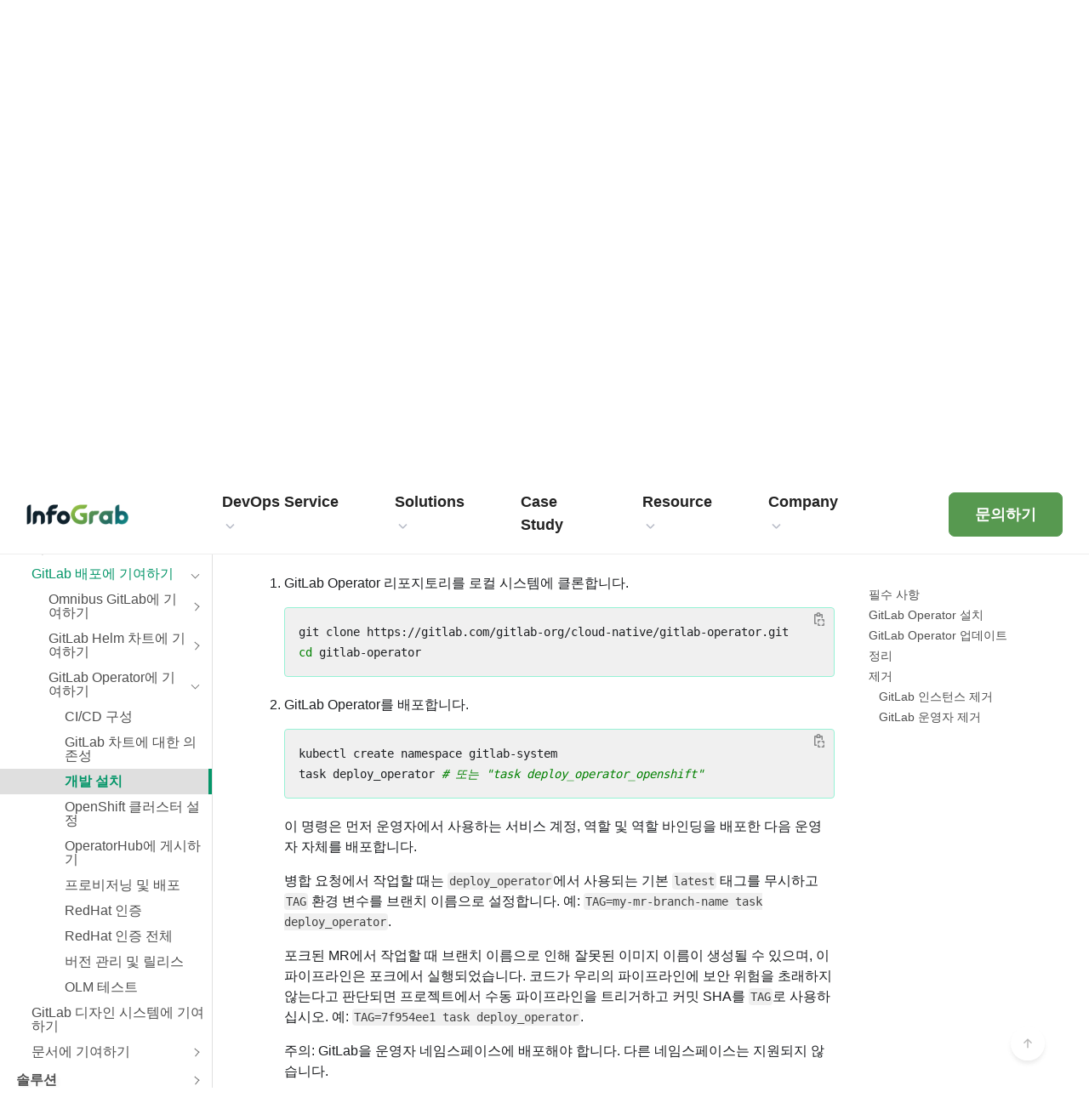

--- FILE ---
content_type: text/css
request_url: https://gitlab-docs.infograb.net/assets/vendor/index.css
body_size: 41467
content:
@charset "UTF-8";:root{--blue:#007bff;--indigo:#6610f2;--purple:#6f42c1;--pink:#e83e8c;--red:#dc3545;--orange:#fd7e14;--yellow:#ffc107;--green:#28a745;--teal:#20c997;--cyan:#17a2b8;--white:#fff;--gray:#626168;--gray-dark:#434248;--primary:#007bff;--secondary:#ececef;--success:#108548;--info:#1f75cb;--warning:#ab6100;--danger:#dd2b0e;--light:#dcdcde;--dark:#434248;--breakpoint-xs:0;--breakpoint-sm:576px;--breakpoint-md:768px;--breakpoint-lg:992px;--breakpoint-xl:1200px;--font-family-sans-serif:"GitLab Sans",-apple-system,BlinkMacSystemFont,"Segoe UI",Roboto,"Noto Sans",Ubuntu,Cantarell,"Helvetica Neue",sans-serif,"Apple Color Emoji","Segoe UI Emoji","Segoe UI Symbol","Noto Color Emoji";--font-family-monospace:"GitLab Mono","JetBrains Mono","Menlo","DejaVu Sans Mono","Liberation Mono","Consolas","Ubuntu Mono","Courier New","andale mono","lucida console",monospace}*,:after,:before{box-sizing:border-box}html{-webkit-text-size-adjust:100%;-webkit-tap-highlight-color:rgba(0,0,0,0);font-family:sans-serif;line-height:1.15}article,aside,figcaption,figure,footer,header,hgroup,main,nav,section{display:block}body{background-color:#fff;color:#333238;font-family:GitLab Sans,-apple-system,BlinkMacSystemFont,Segoe UI,Roboto,Noto Sans,Ubuntu,Cantarell,Helvetica Neue,sans-serif,Apple Color Emoji,Segoe UI Emoji,Segoe UI Symbol,Noto Color Emoji;font-size:1rem;font-weight:400;line-height:1.5;margin:0;text-align:left}[tabindex="-1"]:focus:not(:focus-visible){outline:0!important}hr{box-sizing:initial;height:0;overflow:visible}h1,h2,h3,h4,h5,h6{margin-bottom:.25rem;margin-top:0}p{margin-bottom:1rem;margin-top:0}abbr[data-original-title],abbr[title]{border-bottom:0;cursor:help;text-decoration:underline;text-decoration:underline dotted;text-decoration-skip-ink:none}address{font-style:normal;line-height:inherit}address,dl,ol,ul{margin-bottom:1rem}dl,ol,ul{margin-top:0}ol ol,ol ul,ul ol,ul ul{margin-bottom:0}dt{font-weight:600}dd{margin-bottom:.5rem;margin-left:0}blockquote{margin:0 0 1rem}b,strong{font-weight:bolder}small{font-size:80%}sub,sup{font-size:75%;line-height:0;position:relative;vertical-align:initial}sub{bottom:-.25em}sup{top:-.5em}a{background-color:initial;color:#007bff;text-decoration:none}a:hover{color:#0056b3;text-decoration:underline}a:not([href]):not([class]),a:not([href]):not([class]):hover{color:inherit;text-decoration:none}code,kbd,pre,samp{font-family:GitLab Mono,JetBrains Mono,Menlo,DejaVu Sans Mono,Liberation Mono,Consolas,Ubuntu Mono,Courier New,andale mono,lucida console,monospace;font-size:1em}pre{-ms-overflow-style:scrollbar;margin-bottom:1rem;margin-top:0;overflow:auto}figure{margin:0 0 1rem}img{border-style:none}img,svg{vertical-align:middle}svg{overflow:hidden}table{border-collapse:collapse}caption{caption-side:bottom;color:#626168;padding-bottom:.75rem;padding-top:.75rem;text-align:left}th{text-align:inherit;text-align:-webkit-match-parent}label{display:inline-block;margin-bottom:.5rem}button{border-radius:0}button:focus:not(:focus-visible){outline:0}button,input,optgroup,select,textarea{font-family:inherit;font-size:inherit;line-height:inherit;margin:0}button,input{overflow:visible}button,select{text-transform:none}[role=button]{cursor:pointer}select{word-wrap:normal}[type=button],[type=reset],[type=submit],button{-webkit-appearance:button}[type=button]:not(:disabled),[type=reset]:not(:disabled),[type=submit]:not(:disabled),button:not(:disabled){cursor:pointer}[type=button]::-moz-focus-inner,[type=reset]::-moz-focus-inner,[type=submit]::-moz-focus-inner,button::-moz-focus-inner{border-style:none;padding:0}input[type=checkbox],input[type=radio]{box-sizing:border-box;padding:0}textarea{overflow:auto;resize:vertical}fieldset{border:0;margin:0;min-width:0;padding:0}legend{color:inherit;display:block;font-size:1.5rem;line-height:inherit;margin-bottom:.5rem;max-width:100%;padding:0;white-space:normal;width:100%}progress{vertical-align:initial}[type=number]::-webkit-inner-spin-button,[type=number]::-webkit-outer-spin-button{height:auto}[type=search]{-webkit-appearance:none;outline-offset:-2px}[type=search]::-webkit-search-decoration{-webkit-appearance:none}::-webkit-file-upload-button{-webkit-appearance:button;font:inherit}output{display:inline-block}summary{cursor:pointer;display:list-item}template{display:none}[hidden]{display:none!important}.h1,.h2,.h3,.h4,.h5,.h6,h1,h2,h3,h4,h5,h6{font-weight:500;line-height:1.2;margin-bottom:.25rem}.h1,h1{font-size:2.1875rem}.h2,h2{font-size:1.75rem}.h3,h3{font-size:1.53125rem}.h4,h4{font-size:1.3125rem}.h5,h5{font-size:1.09375rem}.h6,h6{font-size:.875rem}.lead{font-size:1.25rem;font-weight:300}.display-1{font-size:6rem}.display-1,.display-2{font-weight:300;line-height:1.2}.display-2{font-size:5.5rem}.display-3{font-size:4.5rem}.display-3,.display-4{font-weight:300;line-height:1.2}.display-4{font-size:3.5rem}hr{border:0;border-top:1px solid #0000001a;margin-bottom:.5rem;margin-top:.5rem}.small,small{font-size:.875em;font-weight:400}.mark,mark{background-color:#fcf8e3;padding:.2em}.list-inline,.list-unstyled{list-style:none;padding-left:0}.list-inline-item{display:inline-block}.list-inline-item:not(:last-child){margin-right:.5rem}.initialism{font-size:90%;text-transform:uppercase}.blockquote{font-size:1.25rem;margin-bottom:.5rem}.blockquote-footer{color:#626168;display:block;font-size:.875em}.blockquote-footer:before{content:"— "}.img-fluid,.img-thumbnail{height:auto;max-width:100%}.img-thumbnail{background-color:#fff;border:1px solid #a4a3a8;border-radius:.25rem;padding:.25rem}.figure{display:inline-block}.figure-img{line-height:1;margin-bottom:.25rem}.figure-caption{color:#626168;font-size:90%}code{word-wrap:break-word;color:#e83e8c;font-size:87.5%}a>code{color:inherit}kbd{background-color:#333238;border-radius:.2rem;color:#fff;font-size:87.5%;padding:.2rem .4rem}kbd kbd{font-size:100%;font-weight:600;padding:0}pre{color:#333238;display:block;font-size:87.5%}pre code{color:inherit;font-size:inherit;word-break:normal}.pre-scrollable{max-height:340px;overflow-y:scroll}.container,.container-fluid,.container-lg,.container-md,.container-sm,.container-xl{margin-left:auto;margin-right:auto;padding-left:15px;padding-right:15px;width:100%}@media (min-width:576px){.container,.container-sm{max-width:540px}}@media (min-width:768px){.container,.container-md,.container-sm{max-width:720px}}@media (min-width:992px){.container,.container-lg,.container-md,.container-sm{max-width:960px}}@media (min-width:1200px){.container,.container-lg,.container-md,.container-sm,.container-xl{max-width:1140px}}.row{display:flex;flex-wrap:wrap;margin-left:-15px;margin-right:-15px}.no-gutters{margin-left:0;margin-right:0}.no-gutters>.col,.no-gutters>[class*=col-]{padding-left:0;padding-right:0}.col,.col-1,.col-10,.col-11,.col-12,.col-2,.col-3,.col-4,.col-5,.col-6,.col-7,.col-8,.col-9,.col-auto,.col-lg,.col-lg-1,.col-lg-10,.col-lg-11,.col-lg-12,.col-lg-2,.col-lg-3,.col-lg-4,.col-lg-5,.col-lg-6,.col-lg-7,.col-lg-8,.col-lg-9,.col-lg-auto,.col-md,.col-md-1,.col-md-10,.col-md-11,.col-md-12,.col-md-2,.col-md-3,.col-md-4,.col-md-5,.col-md-6,.col-md-7,.col-md-8,.col-md-9,.col-md-auto,.col-sm,.col-sm-1,.col-sm-10,.col-sm-11,.col-sm-12,.col-sm-2,.col-sm-3,.col-sm-4,.col-sm-5,.col-sm-6,.col-sm-7,.col-sm-8,.col-sm-9,.col-sm-auto,.col-xl,.col-xl-1,.col-xl-10,.col-xl-11,.col-xl-12,.col-xl-2,.col-xl-3,.col-xl-4,.col-xl-5,.col-xl-6,.col-xl-7,.col-xl-8,.col-xl-9,.col-xl-auto{padding-left:15px;padding-right:15px;position:relative;width:100%}.col{flex-basis:0;flex-grow:1;max-width:100%}.row-cols-1>*{flex:0 0 100%;max-width:100%}.row-cols-2>*{flex:0 0 50%;max-width:50%}.row-cols-3>*{flex:0 0 33.3333333333%;max-width:33.3333333333%}.row-cols-4>*{flex:0 0 25%;max-width:25%}.row-cols-5>*{flex:0 0 20%;max-width:20%}.row-cols-6>*{flex:0 0 16.6666666667%;max-width:16.6666666667%}.col-auto{flex:0 0 auto;max-width:100%;width:auto}.col-1{flex:0 0 8.33333333%;max-width:8.33333333%}.col-2{flex:0 0 16.66666667%;max-width:16.66666667%}.col-3{flex:0 0 25%;max-width:25%}.col-4{flex:0 0 33.33333333%;max-width:33.33333333%}.col-5{flex:0 0 41.66666667%;max-width:41.66666667%}.col-6{flex:0 0 50%;max-width:50%}.col-7{flex:0 0 58.33333333%;max-width:58.33333333%}.col-8{flex:0 0 66.66666667%;max-width:66.66666667%}.col-9{flex:0 0 75%;max-width:75%}.col-10{flex:0 0 83.33333333%;max-width:83.33333333%}.col-11{flex:0 0 91.66666667%;max-width:91.66666667%}.col-12{flex:0 0 100%;max-width:100%}.order-first{order:-1}.order-last{order:13}.order-0{order:0}.order-1{order:1}.order-2{order:2}.order-3{order:3}.order-4{order:4}.order-5{order:5}.order-6{order:6}.order-7{order:7}.order-8{order:8}.order-9{order:9}.order-10{order:10}.order-11{order:11}.order-12{order:12}.offset-1{margin-left:8.33333333%}.offset-2{margin-left:16.66666667%}.offset-3{margin-left:25%}.offset-4{margin-left:33.33333333%}.offset-5{margin-left:41.66666667%}.offset-6{margin-left:50%}.offset-7{margin-left:58.33333333%}.offset-8{margin-left:66.66666667%}.offset-9{margin-left:75%}.offset-10{margin-left:83.33333333%}.offset-11{margin-left:91.66666667%}@media (min-width:576px){.col-sm{flex-basis:0;flex-grow:1;max-width:100%}.row-cols-sm-1>*{flex:0 0 100%;max-width:100%}.row-cols-sm-2>*{flex:0 0 50%;max-width:50%}.row-cols-sm-3>*{flex:0 0 33.3333333333%;max-width:33.3333333333%}.row-cols-sm-4>*{flex:0 0 25%;max-width:25%}.row-cols-sm-5>*{flex:0 0 20%;max-width:20%}.row-cols-sm-6>*{flex:0 0 16.6666666667%;max-width:16.6666666667%}.col-sm-auto{flex:0 0 auto;max-width:100%;width:auto}.col-sm-1{flex:0 0 8.33333333%;max-width:8.33333333%}.col-sm-2{flex:0 0 16.66666667%;max-width:16.66666667%}.col-sm-3{flex:0 0 25%;max-width:25%}.col-sm-4{flex:0 0 33.33333333%;max-width:33.33333333%}.col-sm-5{flex:0 0 41.66666667%;max-width:41.66666667%}.col-sm-6{flex:0 0 50%;max-width:50%}.col-sm-7{flex:0 0 58.33333333%;max-width:58.33333333%}.col-sm-8{flex:0 0 66.66666667%;max-width:66.66666667%}.col-sm-9{flex:0 0 75%;max-width:75%}.col-sm-10{flex:0 0 83.33333333%;max-width:83.33333333%}.col-sm-11{flex:0 0 91.66666667%;max-width:91.66666667%}.col-sm-12{flex:0 0 100%;max-width:100%}.order-sm-first{order:-1}.order-sm-last{order:13}.order-sm-0{order:0}.order-sm-1{order:1}.order-sm-2{order:2}.order-sm-3{order:3}.order-sm-4{order:4}.order-sm-5{order:5}.order-sm-6{order:6}.order-sm-7{order:7}.order-sm-8{order:8}.order-sm-9{order:9}.order-sm-10{order:10}.order-sm-11{order:11}.order-sm-12{order:12}.offset-sm-0{margin-left:0}.offset-sm-1{margin-left:8.33333333%}.offset-sm-2{margin-left:16.66666667%}.offset-sm-3{margin-left:25%}.offset-sm-4{margin-left:33.33333333%}.offset-sm-5{margin-left:41.66666667%}.offset-sm-6{margin-left:50%}.offset-sm-7{margin-left:58.33333333%}.offset-sm-8{margin-left:66.66666667%}.offset-sm-9{margin-left:75%}.offset-sm-10{margin-left:83.33333333%}.offset-sm-11{margin-left:91.66666667%}}@media (min-width:768px){.col-md{flex-basis:0;flex-grow:1;max-width:100%}.row-cols-md-1>*{flex:0 0 100%;max-width:100%}.row-cols-md-2>*{flex:0 0 50%;max-width:50%}.row-cols-md-3>*{flex:0 0 33.3333333333%;max-width:33.3333333333%}.row-cols-md-4>*{flex:0 0 25%;max-width:25%}.row-cols-md-5>*{flex:0 0 20%;max-width:20%}.row-cols-md-6>*{flex:0 0 16.6666666667%;max-width:16.6666666667%}.col-md-auto{flex:0 0 auto;max-width:100%;width:auto}.col-md-1{flex:0 0 8.33333333%;max-width:8.33333333%}.col-md-2{flex:0 0 16.66666667%;max-width:16.66666667%}.col-md-3{flex:0 0 25%;max-width:25%}.col-md-4{flex:0 0 33.33333333%;max-width:33.33333333%}.col-md-5{flex:0 0 41.66666667%;max-width:41.66666667%}.col-md-6{flex:0 0 50%;max-width:50%}.col-md-7{flex:0 0 58.33333333%;max-width:58.33333333%}.col-md-8{flex:0 0 66.66666667%;max-width:66.66666667%}.col-md-9{flex:0 0 75%;max-width:75%}.col-md-10{flex:0 0 83.33333333%;max-width:83.33333333%}.col-md-11{flex:0 0 91.66666667%;max-width:91.66666667%}.col-md-12{flex:0 0 100%;max-width:100%}.order-md-first{order:-1}.order-md-last{order:13}.order-md-0{order:0}.order-md-1{order:1}.order-md-2{order:2}.order-md-3{order:3}.order-md-4{order:4}.order-md-5{order:5}.order-md-6{order:6}.order-md-7{order:7}.order-md-8{order:8}.order-md-9{order:9}.order-md-10{order:10}.order-md-11{order:11}.order-md-12{order:12}.offset-md-0{margin-left:0}.offset-md-1{margin-left:8.33333333%}.offset-md-2{margin-left:16.66666667%}.offset-md-3{margin-left:25%}.offset-md-4{margin-left:33.33333333%}.offset-md-5{margin-left:41.66666667%}.offset-md-6{margin-left:50%}.offset-md-7{margin-left:58.33333333%}.offset-md-8{margin-left:66.66666667%}.offset-md-9{margin-left:75%}.offset-md-10{margin-left:83.33333333%}.offset-md-11{margin-left:91.66666667%}}@media (min-width:992px){.col-lg{flex-basis:0;flex-grow:1;max-width:100%}.row-cols-lg-1>*{flex:0 0 100%;max-width:100%}.row-cols-lg-2>*{flex:0 0 50%;max-width:50%}.row-cols-lg-3>*{flex:0 0 33.3333333333%;max-width:33.3333333333%}.row-cols-lg-4>*{flex:0 0 25%;max-width:25%}.row-cols-lg-5>*{flex:0 0 20%;max-width:20%}.row-cols-lg-6>*{flex:0 0 16.6666666667%;max-width:16.6666666667%}.col-lg-auto{flex:0 0 auto;max-width:100%;width:auto}.col-lg-1{flex:0 0 8.33333333%;max-width:8.33333333%}.col-lg-2{flex:0 0 16.66666667%;max-width:16.66666667%}.col-lg-3{flex:0 0 25%;max-width:25%}.col-lg-4{flex:0 0 33.33333333%;max-width:33.33333333%}.col-lg-5{flex:0 0 41.66666667%;max-width:41.66666667%}.col-lg-6{flex:0 0 50%;max-width:50%}.col-lg-7{flex:0 0 58.33333333%;max-width:58.33333333%}.col-lg-8{flex:0 0 66.66666667%;max-width:66.66666667%}.col-lg-9{flex:0 0 75%;max-width:75%}.col-lg-10{flex:0 0 83.33333333%;max-width:83.33333333%}.col-lg-11{flex:0 0 91.66666667%;max-width:91.66666667%}.col-lg-12{flex:0 0 100%;max-width:100%}.order-lg-first{order:-1}.order-lg-last{order:13}.order-lg-0{order:0}.order-lg-1{order:1}.order-lg-2{order:2}.order-lg-3{order:3}.order-lg-4{order:4}.order-lg-5{order:5}.order-lg-6{order:6}.order-lg-7{order:7}.order-lg-8{order:8}.order-lg-9{order:9}.order-lg-10{order:10}.order-lg-11{order:11}.order-lg-12{order:12}.offset-lg-0{margin-left:0}.offset-lg-1{margin-left:8.33333333%}.offset-lg-2{margin-left:16.66666667%}.offset-lg-3{margin-left:25%}.offset-lg-4{margin-left:33.33333333%}.offset-lg-5{margin-left:41.66666667%}.offset-lg-6{margin-left:50%}.offset-lg-7{margin-left:58.33333333%}.offset-lg-8{margin-left:66.66666667%}.offset-lg-9{margin-left:75%}.offset-lg-10{margin-left:83.33333333%}.offset-lg-11{margin-left:91.66666667%}}@media (min-width:1200px){.col-xl{flex-basis:0;flex-grow:1;max-width:100%}.row-cols-xl-1>*{flex:0 0 100%;max-width:100%}.row-cols-xl-2>*{flex:0 0 50%;max-width:50%}.row-cols-xl-3>*{flex:0 0 33.3333333333%;max-width:33.3333333333%}.row-cols-xl-4>*{flex:0 0 25%;max-width:25%}.row-cols-xl-5>*{flex:0 0 20%;max-width:20%}.row-cols-xl-6>*{flex:0 0 16.6666666667%;max-width:16.6666666667%}.col-xl-auto{flex:0 0 auto;max-width:100%;width:auto}.col-xl-1{flex:0 0 8.33333333%;max-width:8.33333333%}.col-xl-2{flex:0 0 16.66666667%;max-width:16.66666667%}.col-xl-3{flex:0 0 25%;max-width:25%}.col-xl-4{flex:0 0 33.33333333%;max-width:33.33333333%}.col-xl-5{flex:0 0 41.66666667%;max-width:41.66666667%}.col-xl-6{flex:0 0 50%;max-width:50%}.col-xl-7{flex:0 0 58.33333333%;max-width:58.33333333%}.col-xl-8{flex:0 0 66.66666667%;max-width:66.66666667%}.col-xl-9{flex:0 0 75%;max-width:75%}.col-xl-10{flex:0 0 83.33333333%;max-width:83.33333333%}.col-xl-11{flex:0 0 91.66666667%;max-width:91.66666667%}.col-xl-12{flex:0 0 100%;max-width:100%}.order-xl-first{order:-1}.order-xl-last{order:13}.order-xl-0{order:0}.order-xl-1{order:1}.order-xl-2{order:2}.order-xl-3{order:3}.order-xl-4{order:4}.order-xl-5{order:5}.order-xl-6{order:6}.order-xl-7{order:7}.order-xl-8{order:8}.order-xl-9{order:9}.order-xl-10{order:10}.order-xl-11{order:11}.order-xl-12{order:12}.offset-xl-0{margin-left:0}.offset-xl-1{margin-left:8.33333333%}.offset-xl-2{margin-left:16.66666667%}.offset-xl-3{margin-left:25%}.offset-xl-4{margin-left:33.33333333%}.offset-xl-5{margin-left:41.66666667%}.offset-xl-6{margin-left:50%}.offset-xl-7{margin-left:58.33333333%}.offset-xl-8{margin-left:66.66666667%}.offset-xl-9{margin-left:75%}.offset-xl-10{margin-left:83.33333333%}.offset-xl-11{margin-left:91.66666667%}}.table{color:#333238;margin-bottom:.5rem;width:100%}.table td,.table th{border-top:1px solid #dcdcde;padding:.75rem;vertical-align:top}.table thead th{border-bottom:2px solid #dcdcde;vertical-align:bottom}.table tbody+tbody{border-top:2px solid #dcdcde}.table-sm td,.table-sm th{padding:.3rem}.table-bordered,.table-bordered td,.table-bordered th{border:1px solid #dcdcde}.table-bordered thead td,.table-bordered thead th{border-bottom-width:2px}.table-borderless tbody+tbody,.table-borderless td,.table-borderless th,.table-borderless thead th{border:0}.table-striped tbody tr:nth-of-type(odd){background-color:#ececef}.table-hover tbody tr:hover{background-color:rgba(0,0,0,.075);color:#333238}.table-primary,.table-primary>td,.table-primary>th{background-color:#b8daff}.table-primary tbody+tbody,.table-primary td,.table-primary th,.table-primary thead th{border-color:#7abaff}.table-hover .table-primary:hover,.table-hover .table-primary:hover>td,.table-hover .table-primary:hover>th{background-color:#9fcdff}.table-secondary,.table-secondary>td,.table-secondary>th{background-color:#fafafb}.table-secondary tbody+tbody,.table-secondary td,.table-secondary th,.table-secondary thead th{border-color:#f5f5f7}.table-hover .table-secondary:hover,.table-hover .table-secondary:hover>td,.table-hover .table-secondary:hover>th{background-color:#ececf0}.table-success,.table-success>td,.table-success>th{background-color:#bcddcc}.table-success tbody+tbody,.table-success td,.table-success th,.table-success thead th{border-color:#83c0a0}.table-hover .table-success:hover,.table-hover .table-success:hover>td,.table-hover .table-success:hover>th{background-color:#abd4bf}.table-info,.table-info>td,.table-info>th{background-color:#c0d8f0}.table-info tbody+tbody,.table-info td,.table-info th,.table-info thead th{border-color:#8bb7e4}.table-hover .table-info:hover,.table-hover .table-info:hover>td,.table-hover .table-info:hover>th{background-color:#abcbeb}.table-warning,.table-warning>td,.table-warning>th{background-color:#e7d3b8}.table-warning tbody+tbody,.table-warning td,.table-warning th,.table-warning thead th{border-color:#d3ad7a}.table-hover .table-warning:hover,.table-hover .table-warning:hover>td,.table-hover .table-warning:hover>th{background-color:#e1c7a5}.table-danger,.table-danger>td,.table-danger>th{background-color:#f5c4bc}.table-danger tbody+tbody,.table-danger td,.table-danger th,.table-danger thead th{border-color:#ed9182}.table-hover .table-danger:hover,.table-hover .table-danger:hover>td,.table-hover .table-danger:hover>th{background-color:#f2b0a6}.table-light,.table-light>td,.table-light>th{background-color:#f5f5f6}.table-light tbody+tbody,.table-light td,.table-light th,.table-light thead th{border-color:#ededee}.table-hover .table-light:hover,.table-hover .table-light:hover>td,.table-hover .table-light:hover>th{background-color:#e8e8ea}.table-dark,.table-dark>td,.table-dark>th{background-color:#cacacc}.table-dark tbody+tbody,.table-dark td,.table-dark th,.table-dark thead th{border-color:#9d9da0}.table-hover .table-dark:hover,.table-hover .table-dark:hover>td,.table-hover .table-dark:hover>th{background-color:#bdbdbf}.table-active,.table-active>td,.table-active>th,.table-hover .table-active:hover,.table-hover .table-active:hover>td,.table-hover .table-active:hover>th{background-color:rgba(0,0,0,.075)}.table .thead-dark th{background-color:#434248;border-color:#56545c;color:#fff}.table .thead-light th{background-color:#bfbfc3;border-color:#dcdcde;color:#535158}.table-dark{background-color:#434248;color:#fff}.table-dark td,.table-dark th,.table-dark thead th{border-color:#56545c}.table-dark.table-bordered{border:0}.table-dark.table-striped tbody tr:nth-of-type(odd){background-color:#ffffff0d}.table-dark.table-hover tbody tr:hover{background-color:hsla(0,0%,100%,.075);color:#fff}@media (max-width:575.98px){.table-responsive-sm{-webkit-overflow-scrolling:touch;display:block;overflow-x:auto;width:100%}.table-responsive-sm>.table-bordered{border:0}}@media (max-width:767.98px){.table-responsive-md{-webkit-overflow-scrolling:touch;display:block;overflow-x:auto;width:100%}.table-responsive-md>.table-bordered{border:0}}@media (max-width:991.98px){.table-responsive-lg{-webkit-overflow-scrolling:touch;display:block;overflow-x:auto;width:100%}.table-responsive-lg>.table-bordered{border:0}}@media (max-width:1199.98px){.table-responsive-xl{-webkit-overflow-scrolling:touch;display:block;overflow-x:auto;width:100%}.table-responsive-xl>.table-bordered{border:0}}.table-responsive{-webkit-overflow-scrolling:touch;display:block;overflow-x:auto;width:100%}.table-responsive>.table-bordered{border:0}.form-control{background-clip:padding-box;background-color:#fff;border:1px solid #89888d;border-radius:.25rem;color:#535158;display:block;font-size:1rem;font-weight:400;height:calc(1.5em + .75rem + 2px);line-height:1.5;padding:.375rem .75rem;transition:border-color .15s ease-in-out,box-shadow .15s ease-in-out;width:100%}@media (prefers-reduced-motion:reduce){.form-control{transition:none}}.form-control::-ms-expand{background-color:initial;border:0}.form-control:focus{background-color:#fff;border-color:#80bdff;box-shadow:0 0 0 .2rem #007bff40;color:#535158;outline:0}.form-control::placeholder{color:#626168;opacity:1}.form-control:disabled,.form-control[readonly]{background-color:#bfbfc3;opacity:1}input[type=date].form-control,input[type=datetime-local].form-control,input[type=month].form-control,input[type=time].form-control{-webkit-appearance:none;-moz-appearance:none;appearance:none}select.form-control:-moz-focusring{color:#0000;text-shadow:0 0 0 #535158}select.form-control:focus::-ms-value{background-color:#fff;color:#535158}.form-control-file,.form-control-range{display:block;width:100%}.col-form-label{font-size:inherit;line-height:1.5;margin-bottom:0;padding-bottom:calc(.375rem + 1px);padding-top:calc(.375rem + 1px)}.col-form-label-lg{font-size:1.25rem;line-height:1.5;padding-bottom:calc(.5rem + 1px);padding-top:calc(.5rem + 1px)}.col-form-label-sm{font-size:.875rem;line-height:1.5;padding-bottom:calc(.25rem + 1px);padding-top:calc(.25rem + 1px)}.form-control-plaintext{background-color:initial;border:solid #0000;border-width:1px 0;color:#333238;display:block;font-size:1rem;line-height:1.5;margin-bottom:0;padding:.375rem 0;width:100%}.form-control-plaintext.form-control-lg,.form-control-plaintext.form-control-sm{padding-left:0;padding-right:0}.form-control-sm{border-radius:.2rem;font-size:.875rem;height:calc(1.5em + .5rem + 2px);line-height:1.5;padding:.25rem .5rem}.form-control-lg{border-radius:.3rem;font-size:1.25rem;height:calc(1.5em + 1rem + 2px);line-height:1.5;padding:.5rem 1rem}select.form-control[multiple],select.form-control[size],textarea.form-control{height:auto}.form-group{margin-bottom:1rem}.form-text{display:block;margin-top:.25rem}.form-row{display:flex;flex-wrap:wrap;margin-left:-5px;margin-right:-5px}.form-row>.col,.form-row>[class*=col-]{padding-left:5px;padding-right:5px}.form-check{display:block;padding-left:1.25rem;position:relative}.form-check-input{margin-left:-1.25rem;margin-top:.3rem;position:absolute}.form-check-input:disabled~.form-check-label,.form-check-input[disabled]~.form-check-label{color:#626168}.form-check-label{margin-bottom:0}.form-check-inline{align-items:center;display:inline-flex;margin-right:.75rem;padding-left:0}.form-check-inline .form-check-input{margin-left:0;margin-right:.3125rem;margin-top:0;position:static}.valid-feedback{color:#108548;display:none;font-size:.875em;margin-top:.25rem;width:100%}.valid-tooltip{background-color:#108548;border-radius:.25rem;color:#fff;display:none;font-size:.875rem;left:0;line-height:1.5;margin-top:.1rem;max-width:100%;padding:.25rem .5rem;position:absolute;top:100%;z-index:5}.form-row>.col>.valid-tooltip,.form-row>[class*=col-]>.valid-tooltip{left:5px}.is-valid~.valid-feedback,.is-valid~.valid-tooltip,.was-validated :valid~.valid-feedback,.was-validated :valid~.valid-tooltip{display:block}.form-control.is-valid,.was-validated .form-control:valid{border-color:#108548}.form-control.is-valid:focus,.was-validated .form-control:valid:focus{border-color:#108548;box-shadow:0 0 0 .2rem #10854840}.custom-select.is-valid,.was-validated .custom-select:valid{border-color:#108548}.custom-select.is-valid:focus,.was-validated .custom-select:valid:focus{border-color:#108548;box-shadow:0 0 0 .2rem #10854840}.form-check-input.is-valid~.form-check-label,.was-validated .form-check-input:valid~.form-check-label{color:#108548}.form-check-input.is-valid~.valid-feedback,.form-check-input.is-valid~.valid-tooltip,.was-validated .form-check-input:valid~.valid-feedback,.was-validated .form-check-input:valid~.valid-tooltip{display:block}.custom-control-input.is-valid~.custom-control-label,.was-validated .custom-control-input:valid~.custom-control-label{color:#108548}.custom-control-input.is-valid~.custom-control-label:before,.was-validated .custom-control-input:valid~.custom-control-label:before{border-color:#108548}.custom-control-input.is-valid:checked~.custom-control-label:before,.was-validated .custom-control-input:valid:checked~.custom-control-label:before{background-color:#15b361;border-color:#15b361}.custom-control-input.is-valid:focus~.custom-control-label:before,.was-validated .custom-control-input:valid:focus~.custom-control-label:before{box-shadow:0 0 0 .2rem #10854840}.custom-control-input.is-valid:focus:not(:checked)~.custom-control-label:before,.custom-file-input.is-valid~.custom-file-label,.was-validated .custom-control-input:valid:focus:not(:checked)~.custom-control-label:before,.was-validated .custom-file-input:valid~.custom-file-label{border-color:#108548}.custom-file-input.is-valid:focus~.custom-file-label,.was-validated .custom-file-input:valid:focus~.custom-file-label{border-color:#108548;box-shadow:0 0 0 .2rem #10854840}.invalid-feedback{color:#dd2b0e;display:none;font-size:.875em;margin-top:.25rem;width:100%}.invalid-tooltip{background-color:#dd2b0e;border-radius:.25rem;color:#fff;display:none;font-size:.875rem;left:0;line-height:1.5;margin-top:.1rem;max-width:100%;padding:.25rem .5rem;position:absolute;top:100%;z-index:5}.form-row>.col>.invalid-tooltip,.form-row>[class*=col-]>.invalid-tooltip{left:5px}.is-invalid~.invalid-feedback,.is-invalid~.invalid-tooltip,.was-validated :invalid~.invalid-feedback,.was-validated :invalid~.invalid-tooltip{display:block}.form-control.is-invalid,.was-validated .form-control:invalid{border-color:#dd2b0e}.form-control.is-invalid:focus,.was-validated .form-control:invalid:focus{border-color:#dd2b0e;box-shadow:0 0 0 .2rem #dd2b0e40}.custom-select.is-invalid,.was-validated .custom-select:invalid{border-color:#dd2b0e}.custom-select.is-invalid:focus,.was-validated .custom-select:invalid:focus{border-color:#dd2b0e;box-shadow:0 0 0 .2rem #dd2b0e40}.form-check-input.is-invalid~.form-check-label,.was-validated .form-check-input:invalid~.form-check-label{color:#dd2b0e}.form-check-input.is-invalid~.invalid-feedback,.form-check-input.is-invalid~.invalid-tooltip,.was-validated .form-check-input:invalid~.invalid-feedback,.was-validated .form-check-input:invalid~.invalid-tooltip{display:block}.custom-control-input.is-invalid~.custom-control-label,.was-validated .custom-control-input:invalid~.custom-control-label{color:#dd2b0e}.custom-control-input.is-invalid~.custom-control-label:before,.was-validated .custom-control-input:invalid~.custom-control-label:before{border-color:#dd2b0e}.custom-control-input.is-invalid:checked~.custom-control-label:before,.was-validated .custom-control-input:invalid:checked~.custom-control-label:before{background-color:#f2482c;border-color:#f2482c}.custom-control-input.is-invalid:focus~.custom-control-label:before,.was-validated .custom-control-input:invalid:focus~.custom-control-label:before{box-shadow:0 0 0 .2rem #dd2b0e40}.custom-control-input.is-invalid:focus:not(:checked)~.custom-control-label:before,.custom-file-input.is-invalid~.custom-file-label,.was-validated .custom-control-input:invalid:focus:not(:checked)~.custom-control-label:before,.was-validated .custom-file-input:invalid~.custom-file-label{border-color:#dd2b0e}.custom-file-input.is-invalid:focus~.custom-file-label,.was-validated .custom-file-input:invalid:focus~.custom-file-label{border-color:#dd2b0e;box-shadow:0 0 0 .2rem #dd2b0e40}.form-inline{align-items:center;display:flex;flex-flow:row wrap}.form-inline .form-check{width:100%}@media (min-width:576px){.form-inline label{justify-content:center}.form-inline .form-group,.form-inline label{align-items:center;display:flex;margin-bottom:0}.form-inline .form-group{flex:0 0 auto;flex-flow:row wrap}.form-inline .form-control{display:inline-block;vertical-align:middle;width:auto}.form-inline .form-control-plaintext{display:inline-block}.form-inline .custom-select,.form-inline .input-group{width:auto}.form-inline .form-check{align-items:center;display:flex;justify-content:center;padding-left:0;width:auto}.form-inline .form-check-input{flex-shrink:0;margin-left:0;margin-right:.25rem;margin-top:0;position:relative}.form-inline .custom-control{align-items:center;justify-content:center}.form-inline .custom-control-label{margin-bottom:0}}.btn{background-color:initial;border:1px solid #0000;border-radius:.25rem;color:#333238;display:inline-block;font-size:1rem;font-weight:400;line-height:1.5;padding:.375rem .75rem;text-align:center;transition:color .15s ease-in-out,background-color .15s ease-in-out,border-color .15s ease-in-out,box-shadow .15s ease-in-out;-webkit-user-select:none;user-select:none;vertical-align:middle}@media (prefers-reduced-motion:reduce){.btn{transition:none}}.btn:hover{color:#333238;text-decoration:none}.btn.focus,.btn:focus{box-shadow:0 0 0 .2rem #007bff40;outline:0}.btn.disabled,.btn:disabled{opacity:.65}.btn:not(:disabled):not(.disabled){cursor:pointer}a.btn.disabled,fieldset:disabled a.btn{pointer-events:none}.btn-primary{background-color:#007bff;border-color:#007bff;color:#fff}.btn-primary.focus,.btn-primary:focus,.btn-primary:hover{background-color:#0069d9;border-color:#0062cc;color:#fff}.btn-primary.focus,.btn-primary:focus{box-shadow:0 0 0 .2rem #268fff80}.btn-primary.disabled,.btn-primary:disabled{background-color:#007bff;border-color:#007bff;color:#fff}.btn-primary:not(:disabled):not(.disabled).active,.btn-primary:not(:disabled):not(.disabled):active,.show>.btn-primary.dropdown-toggle{background-color:#0062cc;border-color:#005cbf;color:#fff}.btn-primary:not(:disabled):not(.disabled).active:focus,.btn-primary:not(:disabled):not(.disabled):active:focus,.show>.btn-primary.dropdown-toggle:focus{box-shadow:0 0 0 .2rem #268fff80}.btn-secondary{background-color:#ececef;border-color:#ececef;color:#333238}.btn-secondary.focus,.btn-secondary:focus,.btn-secondary:hover{background-color:#d7d7de;border-color:#d0d0d8;color:#333238}.btn-secondary.focus,.btn-secondary:focus{box-shadow:0 0 0 .2rem #d0d0d480}.btn-secondary.disabled,.btn-secondary:disabled{background-color:#ececef;border-color:#ececef;color:#333238}.btn-secondary:not(:disabled):not(.disabled).active,.btn-secondary:not(:disabled):not(.disabled):active,.show>.btn-secondary.dropdown-toggle{background-color:#d0d0d8;border-color:#c9c9d2;color:#333238}.btn-secondary:not(:disabled):not(.disabled).active:focus,.btn-secondary:not(:disabled):not(.disabled):active:focus,.show>.btn-secondary.dropdown-toggle:focus{box-shadow:0 0 0 .2rem #d0d0d480}.btn-success{background-color:#108548;border-color:#108548;color:#fff}.btn-success.focus,.btn-success:focus,.btn-success:hover{background-color:#0c6336;border-color:#0b572f;color:#fff}.btn-success.focus,.btn-success:focus{box-shadow:0 0 0 .2rem #34976380}.btn-success.disabled,.btn-success:disabled{background-color:#108548;border-color:#108548;color:#fff}.btn-success:not(:disabled):not(.disabled).active,.btn-success:not(:disabled):not(.disabled):active,.show>.btn-success.dropdown-toggle{background-color:#0b572f;border-color:#094c29;color:#fff}.btn-success:not(:disabled):not(.disabled).active:focus,.btn-success:not(:disabled):not(.disabled):active:focus,.show>.btn-success.dropdown-toggle:focus{box-shadow:0 0 0 .2rem #34976380}.btn-info{background-color:#1f75cb;border-color:#1f75cb;color:#fff}.btn-info.focus,.btn-info:focus,.btn-info:hover{background-color:#1a62aa;border-color:#185c9f;color:#fff}.btn-info.focus,.btn-info:focus{box-shadow:0 0 0 .2rem #418ad380}.btn-info.disabled,.btn-info:disabled{background-color:#1f75cb;border-color:#1f75cb;color:#fff}.btn-info:not(:disabled):not(.disabled).active,.btn-info:not(:disabled):not(.disabled):active,.show>.btn-info.dropdown-toggle{background-color:#185c9f;border-color:#175594;color:#fff}.btn-info:not(:disabled):not(.disabled).active:focus,.btn-info:not(:disabled):not(.disabled):active:focus,.show>.btn-info.dropdown-toggle:focus{box-shadow:0 0 0 .2rem #418ad380}.btn-warning{background-color:#ab6100;border-color:#ab6100;color:#fff}.btn-warning.focus,.btn-warning:focus,.btn-warning:hover{background-color:#854b00;border-color:#784400;color:#fff}.btn-warning.focus,.btn-warning:focus{box-shadow:0 0 0 .2rem #b8792680}.btn-warning.disabled,.btn-warning:disabled{background-color:#ab6100;border-color:#ab6100;color:#fff}.btn-warning:not(:disabled):not(.disabled).active,.btn-warning:not(:disabled):not(.disabled):active,.show>.btn-warning.dropdown-toggle{background-color:#784400;border-color:#6b3d00;color:#fff}.btn-warning:not(:disabled):not(.disabled).active:focus,.btn-warning:not(:disabled):not(.disabled):active:focus,.show>.btn-warning.dropdown-toggle:focus{box-shadow:0 0 0 .2rem #b8792680}.btn-danger{background-color:#dd2b0e;border-color:#dd2b0e;color:#fff}.btn-danger.focus,.btn-danger:focus,.btn-danger:hover{background-color:#b9240c;border-color:#ad220b;color:#fff}.btn-danger.focus,.btn-danger:focus{box-shadow:0 0 0 .2rem #e24b3280}.btn-danger.disabled,.btn-danger:disabled{background-color:#dd2b0e;border-color:#dd2b0e;color:#fff}.btn-danger:not(:disabled):not(.disabled).active,.btn-danger:not(:disabled):not(.disabled):active,.show>.btn-danger.dropdown-toggle{background-color:#ad220b;border-color:#a11f0a;color:#fff}.btn-danger:not(:disabled):not(.disabled).active:focus,.btn-danger:not(:disabled):not(.disabled):active:focus,.show>.btn-danger.dropdown-toggle:focus{box-shadow:0 0 0 .2rem #e24b3280}.btn-light{background-color:#dcdcde;border-color:#dcdcde;color:#333238}.btn-light.focus,.btn-light:focus,.btn-light:hover{background-color:#c8c8cb;border-color:#c2c2c5;color:#333238}.btn-light.focus,.btn-light:focus{box-shadow:0 0 0 .2rem #c3c3c580}.btn-light.disabled,.btn-light:disabled{background-color:#dcdcde;border-color:#dcdcde;color:#333238}.btn-light:not(:disabled):not(.disabled).active,.btn-light:not(:disabled):not(.disabled):active,.show>.btn-light.dropdown-toggle{background-color:#c2c2c5;border-color:#bbbbbf;color:#333238}.btn-light:not(:disabled):not(.disabled).active:focus,.btn-light:not(:disabled):not(.disabled):active:focus,.show>.btn-light.dropdown-toggle:focus{box-shadow:0 0 0 .2rem #c3c3c580}.btn-dark{background-color:#434248;border-color:#434248;color:#fff}.btn-dark.focus,.btn-dark:focus,.btn-dark:hover{background-color:#303034;border-color:#2a2a2d;color:#fff}.btn-dark.focus,.btn-dark:focus{box-shadow:0 0 0 .2rem #5f5e6380}.btn-dark.disabled,.btn-dark:disabled{background-color:#434248;border-color:#434248;color:#fff}.btn-dark:not(:disabled):not(.disabled).active,.btn-dark:not(:disabled):not(.disabled):active,.show>.btn-dark.dropdown-toggle{background-color:#2a2a2d;border-color:#242427;color:#fff}.btn-dark:not(:disabled):not(.disabled).active:focus,.btn-dark:not(:disabled):not(.disabled):active:focus,.show>.btn-dark.dropdown-toggle:focus{box-shadow:0 0 0 .2rem #5f5e6380}.btn-outline-primary{border-color:#007bff;color:#007bff}.btn-outline-primary:hover{background-color:#007bff;border-color:#007bff;color:#fff}.btn-outline-primary.focus,.btn-outline-primary:focus{box-shadow:0 0 0 .2rem #007bff80}.btn-outline-primary.disabled,.btn-outline-primary:disabled{background-color:initial;color:#007bff}.btn-outline-primary:not(:disabled):not(.disabled).active,.btn-outline-primary:not(:disabled):not(.disabled):active,.show>.btn-outline-primary.dropdown-toggle{background-color:#007bff;border-color:#007bff;color:#fff}.btn-outline-primary:not(:disabled):not(.disabled).active:focus,.btn-outline-primary:not(:disabled):not(.disabled):active:focus,.show>.btn-outline-primary.dropdown-toggle:focus{box-shadow:0 0 0 .2rem #007bff80}.btn-outline-secondary{border-color:#ececef;color:#ececef}.btn-outline-secondary:hover{background-color:#ececef;border-color:#ececef;color:#333238}.btn-outline-secondary.focus,.btn-outline-secondary:focus{box-shadow:0 0 0 .2rem #ececef80}.btn-outline-secondary.disabled,.btn-outline-secondary:disabled{background-color:initial;color:#ececef}.btn-outline-secondary:not(:disabled):not(.disabled).active,.btn-outline-secondary:not(:disabled):not(.disabled):active,.show>.btn-outline-secondary.dropdown-toggle{background-color:#ececef;border-color:#ececef;color:#333238}.btn-outline-secondary:not(:disabled):not(.disabled).active:focus,.btn-outline-secondary:not(:disabled):not(.disabled):active:focus,.show>.btn-outline-secondary.dropdown-toggle:focus{box-shadow:0 0 0 .2rem #ececef80}.btn-outline-success{border-color:#108548;color:#108548}.btn-outline-success:hover{background-color:#108548;border-color:#108548;color:#fff}.btn-outline-success.focus,.btn-outline-success:focus{box-shadow:0 0 0 .2rem #10854880}.btn-outline-success.disabled,.btn-outline-success:disabled{background-color:initial;color:#108548}.btn-outline-success:not(:disabled):not(.disabled).active,.btn-outline-success:not(:disabled):not(.disabled):active,.show>.btn-outline-success.dropdown-toggle{background-color:#108548;border-color:#108548;color:#fff}.btn-outline-success:not(:disabled):not(.disabled).active:focus,.btn-outline-success:not(:disabled):not(.disabled):active:focus,.show>.btn-outline-success.dropdown-toggle:focus{box-shadow:0 0 0 .2rem #10854880}.btn-outline-info{border-color:#1f75cb;color:#1f75cb}.btn-outline-info:hover{background-color:#1f75cb;border-color:#1f75cb;color:#fff}.btn-outline-info.focus,.btn-outline-info:focus{box-shadow:0 0 0 .2rem #1f75cb80}.btn-outline-info.disabled,.btn-outline-info:disabled{background-color:initial;color:#1f75cb}.btn-outline-info:not(:disabled):not(.disabled).active,.btn-outline-info:not(:disabled):not(.disabled):active,.show>.btn-outline-info.dropdown-toggle{background-color:#1f75cb;border-color:#1f75cb;color:#fff}.btn-outline-info:not(:disabled):not(.disabled).active:focus,.btn-outline-info:not(:disabled):not(.disabled):active:focus,.show>.btn-outline-info.dropdown-toggle:focus{box-shadow:0 0 0 .2rem #1f75cb80}.btn-outline-warning{border-color:#ab6100;color:#ab6100}.btn-outline-warning:hover{background-color:#ab6100;border-color:#ab6100;color:#fff}.btn-outline-warning.focus,.btn-outline-warning:focus{box-shadow:0 0 0 .2rem #ab610080}.btn-outline-warning.disabled,.btn-outline-warning:disabled{background-color:initial;color:#ab6100}.btn-outline-warning:not(:disabled):not(.disabled).active,.btn-outline-warning:not(:disabled):not(.disabled):active,.show>.btn-outline-warning.dropdown-toggle{background-color:#ab6100;border-color:#ab6100;color:#fff}.btn-outline-warning:not(:disabled):not(.disabled).active:focus,.btn-outline-warning:not(:disabled):not(.disabled):active:focus,.show>.btn-outline-warning.dropdown-toggle:focus{box-shadow:0 0 0 .2rem #ab610080}.btn-outline-danger{border-color:#dd2b0e;color:#dd2b0e}.btn-outline-danger:hover{background-color:#dd2b0e;border-color:#dd2b0e;color:#fff}.btn-outline-danger.focus,.btn-outline-danger:focus{box-shadow:0 0 0 .2rem #dd2b0e80}.btn-outline-danger.disabled,.btn-outline-danger:disabled{background-color:initial;color:#dd2b0e}.btn-outline-danger:not(:disabled):not(.disabled).active,.btn-outline-danger:not(:disabled):not(.disabled):active,.show>.btn-outline-danger.dropdown-toggle{background-color:#dd2b0e;border-color:#dd2b0e;color:#fff}.btn-outline-danger:not(:disabled):not(.disabled).active:focus,.btn-outline-danger:not(:disabled):not(.disabled):active:focus,.show>.btn-outline-danger.dropdown-toggle:focus{box-shadow:0 0 0 .2rem #dd2b0e80}.btn-outline-light{border-color:#dcdcde;color:#dcdcde}.btn-outline-light:hover{background-color:#dcdcde;border-color:#dcdcde;color:#333238}.btn-outline-light.focus,.btn-outline-light:focus{box-shadow:0 0 0 .2rem #dcdcde80}.btn-outline-light.disabled,.btn-outline-light:disabled{background-color:initial;color:#dcdcde}.btn-outline-light:not(:disabled):not(.disabled).active,.btn-outline-light:not(:disabled):not(.disabled):active,.show>.btn-outline-light.dropdown-toggle{background-color:#dcdcde;border-color:#dcdcde;color:#333238}.btn-outline-light:not(:disabled):not(.disabled).active:focus,.btn-outline-light:not(:disabled):not(.disabled):active:focus,.show>.btn-outline-light.dropdown-toggle:focus{box-shadow:0 0 0 .2rem #dcdcde80}.btn-outline-dark{border-color:#434248;color:#434248}.btn-outline-dark:hover{background-color:#434248;border-color:#434248;color:#fff}.btn-outline-dark.focus,.btn-outline-dark:focus{box-shadow:0 0 0 .2rem #43424880}.btn-outline-dark.disabled,.btn-outline-dark:disabled{background-color:initial;color:#434248}.btn-outline-dark:not(:disabled):not(.disabled).active,.btn-outline-dark:not(:disabled):not(.disabled):active,.show>.btn-outline-dark.dropdown-toggle{background-color:#434248;border-color:#434248;color:#fff}.btn-outline-dark:not(:disabled):not(.disabled).active:focus,.btn-outline-dark:not(:disabled):not(.disabled):active:focus,.show>.btn-outline-dark.dropdown-toggle:focus{box-shadow:0 0 0 .2rem #43424880}.btn-link{color:#007bff;font-weight:400;text-decoration:none}.btn-link:hover{color:#0056b3}.btn-link.focus,.btn-link:focus,.btn-link:hover{text-decoration:underline}.btn-link.disabled,.btn-link:disabled{color:#626168;pointer-events:none}.btn-group-lg>.btn,.btn-lg{border-radius:.3rem;font-size:1.25rem;line-height:1.5;padding:.5rem 1rem}.btn-group-sm>.btn,.btn-sm{border-radius:.2rem;font-size:.875rem;line-height:1.5;padding:.25rem .5rem}.btn-block{display:block;width:100%}.btn-block+.btn-block{margin-top:.5rem}input[type=button].btn-block,input[type=reset].btn-block,input[type=submit].btn-block{width:100%}.fade{transition:opacity .15s linear}@media (prefers-reduced-motion:reduce){.fade{transition:none}}.fade:not(.show){opacity:0}.collapse:not(.show){display:none}.collapsing{height:0;overflow:hidden;position:relative;transition:height .35s ease}@media (prefers-reduced-motion:reduce){.collapsing{transition:none}}.collapsing.width{height:auto;transition:width .35s ease;width:0}@media (prefers-reduced-motion:reduce){.collapsing.width{transition:none}}.dropdown,.dropleft,.dropright,.dropup{position:relative}.dropdown-toggle{white-space:nowrap}.dropdown-toggle:after{border-bottom:0;border-left:.3em solid #0000;border-right:.3em solid #0000;border-top:.3em solid;content:"";display:inline-block;margin-left:.255em;vertical-align:.255em}.dropdown-toggle:empty:after{margin-left:0}.dropdown-menu{background-clip:padding-box;background-color:#fff;border:1px solid #00000026;border-radius:.25rem;color:#333238;display:none;float:left;font-size:1rem;left:0;list-style:none;margin:.125rem 0 0;min-width:10rem;padding:.5rem 0;position:absolute;text-align:left;top:100%;z-index:1000}.dropdown-menu-left{left:0;right:auto}.dropdown-menu-right{left:auto;right:0}@media (min-width:576px){.dropdown-menu-sm-left{left:0;right:auto}.dropdown-menu-sm-right{left:auto;right:0}}@media (min-width:768px){.dropdown-menu-md-left{left:0;right:auto}.dropdown-menu-md-right{left:auto;right:0}}@media (min-width:992px){.dropdown-menu-lg-left{left:0;right:auto}.dropdown-menu-lg-right{left:auto;right:0}}@media (min-width:1200px){.dropdown-menu-xl-left{left:0;right:auto}.dropdown-menu-xl-right{left:auto;right:0}}.dropup .dropdown-menu{bottom:100%;margin-bottom:.125rem;margin-top:0;top:auto}.dropup .dropdown-toggle:after{border-bottom:.3em solid;border-left:.3em solid #0000;border-right:.3em solid #0000;border-top:0;content:"";display:inline-block;margin-left:.255em;vertical-align:.255em}.dropup .dropdown-toggle:empty:after{margin-left:0}.dropright .dropdown-menu{left:100%;margin-left:.125rem;margin-top:0;right:auto;top:0}.dropright .dropdown-toggle:after{border-bottom:.3em solid #0000;border-left:.3em solid;border-right:0;border-top:.3em solid #0000;content:"";display:inline-block;margin-left:.255em;vertical-align:.255em}.dropright .dropdown-toggle:empty:after{margin-left:0}.dropright .dropdown-toggle:after{vertical-align:0}.dropleft .dropdown-menu{left:auto;margin-right:.125rem;margin-top:0;right:100%;top:0}.dropleft .dropdown-toggle:after{content:"";display:inline-block;display:none;margin-left:.255em;vertical-align:.255em}.dropleft .dropdown-toggle:before{border-bottom:.3em solid #0000;border-right:.3em solid;border-top:.3em solid #0000;content:"";display:inline-block;margin-right:.255em;vertical-align:.255em}.dropleft .dropdown-toggle:empty:after{margin-left:0}.dropleft .dropdown-toggle:before{vertical-align:0}.dropdown-menu[x-placement^=bottom],.dropdown-menu[x-placement^=left],.dropdown-menu[x-placement^=right],.dropdown-menu[x-placement^=top]{bottom:auto;right:auto}.dropdown-divider{border-top:1px solid #bfbfc3;height:0;margin:.25rem 0;overflow:hidden}.dropdown-item{background-color:initial;border:0;clear:both;color:#333238;display:block;font-weight:400;padding:.25rem 1.5rem;text-align:inherit;white-space:nowrap;width:100%}.dropdown-item:focus,.dropdown-item:hover{background-color:#bfbfc3;color:#27262b;text-decoration:none}.dropdown-item.active,.dropdown-item:active{background-color:#007bff;color:#fff;text-decoration:none}.dropdown-item.disabled,.dropdown-item:disabled{background-color:initial;color:#737278;pointer-events:none}.dropdown-menu.show{display:block}.dropdown-header{color:#626168;display:block;font-size:.875rem;margin-bottom:0;padding:.5rem 1.5rem;white-space:nowrap}.dropdown-item-text{color:#333238;display:block;padding:.25rem 1.5rem}.btn-group,.btn-group-vertical{display:inline-flex;position:relative;vertical-align:middle}.btn-group-vertical>.btn,.btn-group>.btn{flex:1 1 auto;position:relative}.btn-group-vertical>.btn.active,.btn-group-vertical>.btn:active,.btn-group-vertical>.btn:focus,.btn-group-vertical>.btn:hover,.btn-group>.btn.active,.btn-group>.btn:active,.btn-group>.btn:focus,.btn-group>.btn:hover{z-index:1}.btn-toolbar{display:flex;flex-wrap:wrap;justify-content:flex-start}.btn-toolbar .input-group{width:auto}.btn-group>.btn-group:not(:first-child),.btn-group>.btn:not(:first-child){margin-left:-1px}.btn-group>.btn-group:not(:last-child)>.btn,.btn-group>.btn:not(:last-child):not(.dropdown-toggle){border-bottom-right-radius:0;border-top-right-radius:0}.btn-group>.btn-group:not(:first-child)>.btn,.btn-group>.btn:not(:first-child){border-bottom-left-radius:0;border-top-left-radius:0}.dropdown-toggle-split{padding-left:.5625rem;padding-right:.5625rem}.dropdown-toggle-split:after,.dropright .dropdown-toggle-split:after,.dropup .dropdown-toggle-split:after{margin-left:0}.dropleft .dropdown-toggle-split:before{margin-right:0}.btn-group-sm>.btn+.dropdown-toggle-split,.btn-sm+.dropdown-toggle-split{padding-left:.375rem;padding-right:.375rem}.btn-group-lg>.btn+.dropdown-toggle-split,.btn-lg+.dropdown-toggle-split{padding-left:.75rem;padding-right:.75rem}.btn-group-vertical{align-items:flex-start;flex-direction:column;justify-content:center}.btn-group-vertical>.btn,.btn-group-vertical>.btn-group{width:100%}.btn-group-vertical>.btn-group:not(:first-child),.btn-group-vertical>.btn:not(:first-child){margin-top:-1px}.btn-group-vertical>.btn-group:not(:last-child)>.btn,.btn-group-vertical>.btn:not(:last-child):not(.dropdown-toggle){border-bottom-left-radius:0;border-bottom-right-radius:0}.btn-group-vertical>.btn-group:not(:first-child)>.btn,.btn-group-vertical>.btn:not(:first-child){border-top-left-radius:0;border-top-right-radius:0}.btn-group-toggle>.btn,.btn-group-toggle>.btn-group>.btn{margin-bottom:0}.btn-group-toggle>.btn input[type=checkbox],.btn-group-toggle>.btn input[type=radio],.btn-group-toggle>.btn-group>.btn input[type=checkbox],.btn-group-toggle>.btn-group>.btn input[type=radio]{clip:rect(0,0,0,0);pointer-events:none;position:absolute}.input-group{align-items:stretch;display:flex;flex-wrap:wrap;position:relative;width:100%}.input-group>.custom-file,.input-group>.custom-select,.input-group>.form-control,.input-group>.form-control-plaintext{flex:1 1 auto;margin-bottom:0;min-width:0;position:relative;width:1%}.input-group>.custom-file+.custom-file,.input-group>.custom-file+.custom-select,.input-group>.custom-file+.form-control,.input-group>.custom-select+.custom-file,.input-group>.custom-select+.custom-select,.input-group>.custom-select+.form-control,.input-group>.form-control+.custom-file,.input-group>.form-control+.custom-select,.input-group>.form-control+.form-control,.input-group>.form-control-plaintext+.custom-file,.input-group>.form-control-plaintext+.custom-select,.input-group>.form-control-plaintext+.form-control{margin-left:-1px}.input-group>.custom-file .custom-file-input:focus~.custom-file-label,.input-group>.custom-select:focus,.input-group>.form-control:focus{z-index:3}.input-group>.custom-file .custom-file-input:focus{z-index:4}.input-group>.custom-select:not(:first-child),.input-group>.form-control:not(:first-child){border-bottom-left-radius:0;border-top-left-radius:0}.input-group>.custom-file{align-items:center;display:flex}.input-group>.custom-file:not(:last-child) .custom-file-label,.input-group>.custom-file:not(:last-child) .custom-file-label:after{border-bottom-right-radius:0;border-top-right-radius:0}.input-group>.custom-file:not(:first-child) .custom-file-label{border-bottom-left-radius:0;border-top-left-radius:0}.input-group.has-validation>.custom-file:nth-last-child(n+3) .custom-file-label,.input-group.has-validation>.custom-file:nth-last-child(n+3) .custom-file-label:after,.input-group.has-validation>.custom-select:nth-last-child(n+3),.input-group.has-validation>.form-control:nth-last-child(n+3),.input-group:not(.has-validation)>.custom-file:not(:last-child) .custom-file-label,.input-group:not(.has-validation)>.custom-file:not(:last-child) .custom-file-label:after,.input-group:not(.has-validation)>.custom-select:not(:last-child),.input-group:not(.has-validation)>.form-control:not(:last-child){border-bottom-right-radius:0;border-top-right-radius:0}.input-group-append,.input-group-prepend{display:flex}.input-group-append .btn,.input-group-prepend .btn{position:relative;z-index:2}.input-group-append .btn:focus,.input-group-prepend .btn:focus{z-index:3}.input-group-append .btn+.btn,.input-group-append .btn+.input-group-text,.input-group-append .input-group-text+.btn,.input-group-append .input-group-text+.input-group-text,.input-group-prepend .btn+.btn,.input-group-prepend .btn+.input-group-text,.input-group-prepend .input-group-text+.btn,.input-group-prepend .input-group-text+.input-group-text{margin-left:-1px}.input-group-prepend{margin-right:-1px}.input-group-append{margin-left:-1px}.input-group-text{align-items:center;background-color:#bfbfc3;border:1px solid #89888d;border-radius:.25rem;color:#535158;display:flex;font-size:1rem;font-weight:400;line-height:1.5;margin-bottom:0;padding:.375rem .75rem;text-align:center;white-space:nowrap}.input-group-text input[type=checkbox],.input-group-text input[type=radio]{margin-top:0}.input-group-lg>.custom-select,.input-group-lg>.form-control:not(textarea){height:calc(1.5em + 1rem + 2px)}.input-group-lg>.custom-select,.input-group-lg>.form-control,.input-group-lg>.input-group-append>.btn,.input-group-lg>.input-group-append>.input-group-text,.input-group-lg>.input-group-prepend>.btn,.input-group-lg>.input-group-prepend>.input-group-text{border-radius:.3rem;font-size:1.25rem;line-height:1.5;padding:.5rem 1rem}.input-group-sm>.custom-select,.input-group-sm>.form-control:not(textarea){height:calc(1.5em + .5rem + 2px)}.input-group-sm>.custom-select,.input-group-sm>.form-control,.input-group-sm>.input-group-append>.btn,.input-group-sm>.input-group-append>.input-group-text,.input-group-sm>.input-group-prepend>.btn,.input-group-sm>.input-group-prepend>.input-group-text{border-radius:.2rem;font-size:.875rem;line-height:1.5;padding:.25rem .5rem}.input-group-lg>.custom-select,.input-group-sm>.custom-select{padding-right:1.75rem}.input-group.has-validation>.input-group-append:nth-last-child(n+3)>.btn,.input-group.has-validation>.input-group-append:nth-last-child(n+3)>.input-group-text,.input-group:not(.has-validation)>.input-group-append:not(:last-child)>.btn,.input-group:not(.has-validation)>.input-group-append:not(:last-child)>.input-group-text,.input-group>.input-group-append:last-child>.btn:not(:last-child):not(.dropdown-toggle),.input-group>.input-group-append:last-child>.input-group-text:not(:last-child),.input-group>.input-group-prepend>.btn,.input-group>.input-group-prepend>.input-group-text{border-bottom-right-radius:0;border-top-right-radius:0}.input-group>.input-group-append>.btn,.input-group>.input-group-append>.input-group-text,.input-group>.input-group-prepend:first-child>.btn:not(:first-child),.input-group>.input-group-prepend:first-child>.input-group-text:not(:first-child),.input-group>.input-group-prepend:not(:first-child)>.btn,.input-group>.input-group-prepend:not(:first-child)>.input-group-text{border-bottom-left-radius:0;border-top-left-radius:0}.custom-control{display:block;min-height:1.5rem;padding-left:1.5rem;position:relative;print-color-adjust:exact;z-index:1}.custom-control-inline{display:inline-flex;margin-right:1rem}.custom-control-input{height:1.25rem;left:0;opacity:0;position:absolute;width:1rem;z-index:-1}.custom-control-input:checked~.custom-control-label:before{background-color:#007bff;border-color:#007bff;color:#fff}.custom-control-input:focus~.custom-control-label:before{box-shadow:0 0 0 .2rem #007bff40}.custom-control-input:focus:not(:checked)~.custom-control-label:before{border-color:#80bdff}.custom-control-input:not(:disabled):active~.custom-control-label:before{background-color:#b3d7ff;border-color:#b3d7ff;color:#fff}.custom-control-input:disabled~.custom-control-label,.custom-control-input[disabled]~.custom-control-label{color:#626168}.custom-control-input:disabled~.custom-control-label:before,.custom-control-input[disabled]~.custom-control-label:before{background-color:#bfbfc3}.custom-control-label{margin-bottom:0;position:relative;vertical-align:top}.custom-control-label:before{background-color:#fff;border:1px solid #737278;pointer-events:none}.custom-control-label:after,.custom-control-label:before{content:"";display:block;height:1rem;left:-1.5rem;position:absolute;top:.25rem;width:1rem}.custom-control-label:after{background:50%/50% 50% no-repeat}.custom-checkbox .custom-control-label:before{border-radius:.25rem}.custom-checkbox .custom-control-input:checked~.custom-control-label:after{background-image:url("data:image/svg+xml;charset=utf-8,%3Csvg xmlns='http://www.w3.org/2000/svg' width='8' height='8'%3E%3Cpath fill='%23fff' d='m6.564.75-3.59 3.612-1.538-1.55L0 4.26l2.974 2.99L8 2.193z'/%3E%3C/svg%3E")}.custom-checkbox .custom-control-input:indeterminate~.custom-control-label:before{background-color:#007bff;border-color:#007bff}.custom-checkbox .custom-control-input:indeterminate~.custom-control-label:after{background-image:url("data:image/svg+xml;charset=utf-8,%3Csvg xmlns='http://www.w3.org/2000/svg' width='4' height='4'%3E%3Cpath stroke='%23fff' d='M0 2h4'/%3E%3C/svg%3E")}.custom-checkbox .custom-control-input:disabled:checked~.custom-control-label:before,.custom-checkbox .custom-control-input:disabled:indeterminate~.custom-control-label:before{background-color:#007bff80}.custom-radio .custom-control-label:before{border-radius:50%}.custom-radio .custom-control-input:checked~.custom-control-label:after{background-image:url("data:image/svg+xml;charset=utf-8,%3Csvg xmlns='http://www.w3.org/2000/svg' width='12' height='12' viewBox='-4 -4 8 8'%3E%3Ccircle r='3' fill='%23fff'/%3E%3C/svg%3E")}.custom-radio .custom-control-input:disabled:checked~.custom-control-label:before{background-color:#007bff80}.custom-switch{padding-left:2.25rem}.custom-switch .custom-control-label:before{border-radius:.5rem;left:-2.25rem;pointer-events:all;width:1.75rem}.custom-switch .custom-control-label:after{background-color:#737278;border-radius:.5rem;height:calc(1rem - 4px);left:calc(-2.25rem + 2px);top:calc(.25rem + 2px);transition:transform .15s ease-in-out,background-color .15s ease-in-out,border-color .15s ease-in-out,box-shadow .15s ease-in-out;width:calc(1rem - 4px)}@media (prefers-reduced-motion:reduce){.custom-switch .custom-control-label:after{transition:none}}.custom-switch .custom-control-input:checked~.custom-control-label:after{background-color:#fff;transform:translateX(.75rem)}.custom-switch .custom-control-input:disabled:checked~.custom-control-label:before{background-color:#007bff80}.custom-select{-webkit-appearance:none;-moz-appearance:none;appearance:none;background:#fff url("data:image/svg+xml;charset=utf-8,%3Csvg xmlns='http://www.w3.org/2000/svg' width='4' height='5'%3E%3Cpath fill='%23434248' d='M2 0 0 2h4zm0 5L0 3h4z'/%3E%3C/svg%3E") right .75rem center/8px 10px no-repeat;border:1px solid #89888d;border-radius:.25rem;color:#535158;display:inline-block;font-size:1rem;font-weight:400;height:calc(1.5em + .75rem + 2px);line-height:1.5;padding:.375rem 1.75rem .375rem .75rem;vertical-align:middle;width:100%}.custom-select:focus{border-color:#80bdff;box-shadow:0 0 0 .2rem #007bff40;outline:0}.custom-select:focus::-ms-value{background-color:#fff;color:#535158}.custom-select[multiple],.custom-select[size]:not([size="1"]){background-image:none;height:auto;padding-right:.75rem}.custom-select:disabled{background-color:#bfbfc3;color:#626168}.custom-select::-ms-expand{display:none}.custom-select:-moz-focusring{color:#0000;text-shadow:0 0 0 #535158}.custom-select-sm{font-size:.875rem;height:calc(1.5em + .5rem + 2px);padding-bottom:.25rem;padding-left:.5rem;padding-top:.25rem}.custom-select-lg{font-size:1.25rem;height:calc(1.5em + 1rem + 2px);padding-bottom:.5rem;padding-left:1rem;padding-top:.5rem}.custom-file{display:inline-block;margin-bottom:0}.custom-file,.custom-file-input{height:calc(1.5em + .75rem + 2px);position:relative;width:100%}.custom-file-input{margin:0;opacity:0;overflow:hidden;z-index:2}.custom-file-input:focus~.custom-file-label{border-color:#80bdff;box-shadow:0 0 0 .2rem #007bff40}.custom-file-input:disabled~.custom-file-label,.custom-file-input[disabled]~.custom-file-label{background-color:#bfbfc3}.custom-file-input:lang(en)~.custom-file-label:after{content:"Browse"}.custom-file-input~.custom-file-label[data-browse]:after{content:attr(data-browse)}.custom-file-label{background-color:#fff;border:1px solid #89888d;border-radius:.25rem;font-weight:400;height:calc(1.5em + .75rem + 2px);left:0;overflow:hidden;z-index:1}.custom-file-label,.custom-file-label:after{color:#535158;line-height:1.5;padding:.375rem .75rem;position:absolute;right:0;top:0}.custom-file-label:after{background-color:#bfbfc3;border-left:inherit;border-radius:0 .25rem .25rem 0;bottom:0;content:"Browse";display:block;height:calc(1.5em + .75rem);z-index:3}.custom-range{-webkit-appearance:none;-moz-appearance:none;appearance:none;background-color:initial;height:1.4rem;padding:0;width:100%}.custom-range:focus{outline:0}.custom-range:focus::-webkit-slider-thumb{box-shadow:0 0 0 1px #fff,0 0 0 .2rem #007bff40}.custom-range:focus::-moz-range-thumb{box-shadow:0 0 0 1px #fff,0 0 0 .2rem #007bff40}.custom-range:focus::-ms-thumb{box-shadow:0 0 0 1px #fff,0 0 0 .2rem #007bff40}.custom-range::-moz-focus-outer{border:0}.custom-range::-webkit-slider-thumb{-webkit-appearance:none;appearance:none;background-color:#007bff;border:0;border-radius:1rem;height:1rem;margin-top:-.25rem;-webkit-transition:background-color .15s ease-in-out,border-color .15s ease-in-out,box-shadow .15s ease-in-out;transition:background-color .15s ease-in-out,border-color .15s ease-in-out,box-shadow .15s ease-in-out;width:1rem}@media (prefers-reduced-motion:reduce){.custom-range::-webkit-slider-thumb{-webkit-transition:none;transition:none}}.custom-range::-webkit-slider-thumb:active{background-color:#b3d7ff}.custom-range::-webkit-slider-runnable-track{background-color:#a4a3a8;border-color:#0000;border-radius:1rem;color:#0000;cursor:pointer;height:.5rem;width:100%}.custom-range::-moz-range-thumb{-moz-appearance:none;appearance:none;background-color:#007bff;border:0;border-radius:1rem;height:1rem;-moz-transition:background-color .15s ease-in-out,border-color .15s ease-in-out,box-shadow .15s ease-in-out;transition:background-color .15s ease-in-out,border-color .15s ease-in-out,box-shadow .15s ease-in-out;width:1rem}@media (prefers-reduced-motion:reduce){.custom-range::-moz-range-thumb{-moz-transition:none;transition:none}}.custom-range::-moz-range-thumb:active{background-color:#b3d7ff}.custom-range::-moz-range-track{background-color:#a4a3a8;border-color:#0000;border-radius:1rem;color:#0000;cursor:pointer;height:.5rem;width:100%}.custom-range::-ms-thumb{appearance:none;background-color:#007bff;border:0;border-radius:1rem;height:1rem;margin-left:.2rem;margin-right:.2rem;margin-top:0;-ms-transition:background-color .15s ease-in-out,border-color .15s ease-in-out,box-shadow .15s ease-in-out;transition:background-color .15s ease-in-out,border-color .15s ease-in-out,box-shadow .15s ease-in-out;width:1rem}@media (prefers-reduced-motion:reduce){.custom-range::-ms-thumb{-ms-transition:none;transition:none}}.custom-range::-ms-thumb:active{background-color:#b3d7ff}.custom-range::-ms-track{background-color:initial;border-color:#0000;border-width:.5rem;color:#0000;cursor:pointer;height:.5rem;width:100%}.custom-range::-ms-fill-lower,.custom-range::-ms-fill-upper{background-color:#a4a3a8;border-radius:1rem}.custom-range::-ms-fill-upper{margin-right:15px}.custom-range:disabled::-webkit-slider-thumb{background-color:#737278}.custom-range:disabled::-webkit-slider-runnable-track{cursor:default}.custom-range:disabled::-moz-range-thumb{background-color:#737278}.custom-range:disabled::-moz-range-track{cursor:default}.custom-range:disabled::-ms-thumb{background-color:#737278}.custom-control-label:before,.custom-file-label,.custom-select{transition:background-color .15s ease-in-out,border-color .15s ease-in-out,box-shadow .15s ease-in-out}@media (prefers-reduced-motion:reduce){.custom-control-label:before,.custom-file-label,.custom-select{transition:none}}.nav{display:flex;flex-wrap:wrap;list-style:none;margin-bottom:0;padding-left:0}.nav-link{display:block;padding:.5rem 1rem}.nav-link:focus,.nav-link:hover{text-decoration:none}.nav-link.disabled{color:#626168;cursor:default;pointer-events:none}.nav-tabs{border-bottom:1px solid #a4a3a8}.nav-tabs .nav-link{background-color:initial;border:1px solid #0000;border-top-left-radius:.25rem;border-top-right-radius:.25rem;margin-bottom:-1px}.nav-tabs .nav-link:focus,.nav-tabs .nav-link:hover{border-color:#bfbfc3 #bfbfc3 #a4a3a8;isolation:isolate}.nav-tabs .nav-link.disabled{background-color:initial;border-color:#0000;color:#626168}.nav-tabs .nav-item.show .nav-link,.nav-tabs .nav-link.active{background-color:#fff;border-color:#a4a3a8 #a4a3a8 #fff;color:#535158}.nav-tabs .dropdown-menu{border-top-left-radius:0;border-top-right-radius:0;margin-top:-1px}.nav-pills .nav-link{background:none;border:0;border-radius:.25rem}.nav-pills .nav-link.active,.nav-pills .show>.nav-link{background-color:#007bff;color:#fff}.nav-fill .nav-item,.nav-fill>.nav-link{flex:1 1 auto;text-align:center}.nav-justified .nav-item,.nav-justified>.nav-link{flex-basis:0;flex-grow:1;text-align:center}.tab-content>.tab-pane{display:none}.tab-content>.active{display:block}.navbar{padding:.25rem .5rem;position:relative}.navbar,.navbar .container,.navbar .container-fluid,.navbar .container-lg,.navbar .container-md,.navbar .container-sm,.navbar .container-xl{align-items:center;display:flex;flex-wrap:wrap;justify-content:space-between}.navbar-brand{display:inline-block;font-size:1.25rem;line-height:inherit;margin-right:.5rem;padding-bottom:.3125rem;padding-top:.3125rem;white-space:nowrap}.navbar-brand:focus,.navbar-brand:hover{text-decoration:none}.navbar-nav{display:flex;flex-direction:column;list-style:none;margin-bottom:0;padding-left:0}.navbar-nav .nav-link{padding-left:0;padding-right:0}.navbar-nav .dropdown-menu{float:none;position:static}.navbar-text{display:inline-block;padding-bottom:.5rem;padding-top:.5rem}.navbar-collapse{align-items:center;flex-basis:100%;flex-grow:1}.navbar-toggler{background-color:initial;border:1px solid #0000;border-radius:.25rem;font-size:1.25rem;line-height:1;padding:.25rem .75rem}.navbar-toggler:focus,.navbar-toggler:hover{text-decoration:none}.navbar-toggler-icon{background:50%/100% 100% no-repeat;content:"";display:inline-block;height:1.5em;vertical-align:middle;width:1.5em}.navbar-nav-scroll{max-height:75vh;overflow-y:auto}@media (max-width:575.98px){.navbar-expand-sm>.container,.navbar-expand-sm>.container-fluid,.navbar-expand-sm>.container-lg,.navbar-expand-sm>.container-md,.navbar-expand-sm>.container-sm,.navbar-expand-sm>.container-xl{padding-left:0;padding-right:0}}@media (min-width:576px){.navbar-expand-sm{flex-flow:row nowrap;justify-content:flex-start}.navbar-expand-sm .navbar-nav{flex-direction:row}.navbar-expand-sm .navbar-nav .dropdown-menu{position:absolute}.navbar-expand-sm .navbar-nav .nav-link{padding-left:.5rem;padding-right:.5rem}.navbar-expand-sm>.container,.navbar-expand-sm>.container-fluid,.navbar-expand-sm>.container-lg,.navbar-expand-sm>.container-md,.navbar-expand-sm>.container-sm,.navbar-expand-sm>.container-xl{flex-wrap:nowrap}.navbar-expand-sm .navbar-nav-scroll{overflow:visible}.navbar-expand-sm .navbar-collapse{display:flex!important;flex-basis:auto}.navbar-expand-sm .navbar-toggler{display:none}}@media (max-width:767.98px){.navbar-expand-md>.container,.navbar-expand-md>.container-fluid,.navbar-expand-md>.container-lg,.navbar-expand-md>.container-md,.navbar-expand-md>.container-sm,.navbar-expand-md>.container-xl{padding-left:0;padding-right:0}}@media (min-width:768px){.navbar-expand-md{flex-flow:row nowrap;justify-content:flex-start}.navbar-expand-md .navbar-nav{flex-direction:row}.navbar-expand-md .navbar-nav .dropdown-menu{position:absolute}.navbar-expand-md .navbar-nav .nav-link{padding-left:.5rem;padding-right:.5rem}.navbar-expand-md>.container,.navbar-expand-md>.container-fluid,.navbar-expand-md>.container-lg,.navbar-expand-md>.container-md,.navbar-expand-md>.container-sm,.navbar-expand-md>.container-xl{flex-wrap:nowrap}.navbar-expand-md .navbar-nav-scroll{overflow:visible}.navbar-expand-md .navbar-collapse{display:flex!important;flex-basis:auto}.navbar-expand-md .navbar-toggler{display:none}}@media (max-width:991.98px){.navbar-expand-lg>.container,.navbar-expand-lg>.container-fluid,.navbar-expand-lg>.container-lg,.navbar-expand-lg>.container-md,.navbar-expand-lg>.container-sm,.navbar-expand-lg>.container-xl{padding-left:0;padding-right:0}}@media (min-width:992px){.navbar-expand-lg{flex-flow:row nowrap;justify-content:flex-start}.navbar-expand-lg .navbar-nav{flex-direction:row}.navbar-expand-lg .navbar-nav .dropdown-menu{position:absolute}.navbar-expand-lg .navbar-nav .nav-link{padding-left:.5rem;padding-right:.5rem}.navbar-expand-lg>.container,.navbar-expand-lg>.container-fluid,.navbar-expand-lg>.container-lg,.navbar-expand-lg>.container-md,.navbar-expand-lg>.container-sm,.navbar-expand-lg>.container-xl{flex-wrap:nowrap}.navbar-expand-lg .navbar-nav-scroll{overflow:visible}.navbar-expand-lg .navbar-collapse{display:flex!important;flex-basis:auto}.navbar-expand-lg .navbar-toggler{display:none}}@media (max-width:1199.98px){.navbar-expand-xl>.container,.navbar-expand-xl>.container-fluid,.navbar-expand-xl>.container-lg,.navbar-expand-xl>.container-md,.navbar-expand-xl>.container-sm,.navbar-expand-xl>.container-xl{padding-left:0;padding-right:0}}@media (min-width:1200px){.navbar-expand-xl{flex-flow:row nowrap;justify-content:flex-start}.navbar-expand-xl .navbar-nav{flex-direction:row}.navbar-expand-xl .navbar-nav .dropdown-menu{position:absolute}.navbar-expand-xl .navbar-nav .nav-link{padding-left:.5rem;padding-right:.5rem}.navbar-expand-xl>.container,.navbar-expand-xl>.container-fluid,.navbar-expand-xl>.container-lg,.navbar-expand-xl>.container-md,.navbar-expand-xl>.container-sm,.navbar-expand-xl>.container-xl{flex-wrap:nowrap}.navbar-expand-xl .navbar-nav-scroll{overflow:visible}.navbar-expand-xl .navbar-collapse{display:flex!important;flex-basis:auto}.navbar-expand-xl .navbar-toggler{display:none}}.navbar-expand{flex-flow:row nowrap;justify-content:flex-start}.navbar-expand>.container,.navbar-expand>.container-fluid,.navbar-expand>.container-lg,.navbar-expand>.container-md,.navbar-expand>.container-sm,.navbar-expand>.container-xl{padding-left:0;padding-right:0}.navbar-expand .navbar-nav{flex-direction:row}.navbar-expand .navbar-nav .dropdown-menu{position:absolute}.navbar-expand .navbar-nav .nav-link{padding-left:.5rem;padding-right:.5rem}.navbar-expand>.container,.navbar-expand>.container-fluid,.navbar-expand>.container-lg,.navbar-expand>.container-md,.navbar-expand>.container-sm,.navbar-expand>.container-xl{flex-wrap:nowrap}.navbar-expand .navbar-nav-scroll{overflow:visible}.navbar-expand .navbar-collapse{display:flex!important;flex-basis:auto}.navbar-expand .navbar-toggler{display:none}.navbar-light .navbar-brand,.navbar-light .navbar-brand:focus,.navbar-light .navbar-brand:hover{color:#000000e6}.navbar-light .navbar-nav .nav-link{color:#00000080}.navbar-light .navbar-nav .nav-link:focus,.navbar-light .navbar-nav .nav-link:hover{color:#000000b3}.navbar-light .navbar-nav .nav-link.disabled{color:#0000004d}.navbar-light .navbar-nav .active>.nav-link,.navbar-light .navbar-nav .nav-link.active,.navbar-light .navbar-nav .nav-link.show,.navbar-light .navbar-nav .show>.nav-link{color:#000000e6}.navbar-light .navbar-toggler{border-color:#0000001a;color:#00000080}.navbar-light .navbar-toggler-icon{background-image:url("data:image/svg+xml;charset=utf-8,%3Csvg xmlns='http://www.w3.org/2000/svg' width='30' height='30'%3E%3Cpath stroke='rgba(0, 0, 0, 0.5)' stroke-linecap='round' stroke-miterlimit='10' stroke-width='2' d='M4 7h22M4 15h22M4 23h22'/%3E%3C/svg%3E")}.navbar-light .navbar-text{color:#00000080}.navbar-light .navbar-text a,.navbar-light .navbar-text a:focus,.navbar-light .navbar-text a:hover{color:#000000e6}.navbar-dark .navbar-brand,.navbar-dark .navbar-brand:focus,.navbar-dark .navbar-brand:hover{color:#fff}.navbar-dark .navbar-nav .nav-link{color:#ffffff80}.navbar-dark .navbar-nav .nav-link:focus,.navbar-dark .navbar-nav .nav-link:hover{color:#ffffffbf}.navbar-dark .navbar-nav .nav-link.disabled{color:#ffffff40}.navbar-dark .navbar-nav .active>.nav-link,.navbar-dark .navbar-nav .nav-link.active,.navbar-dark .navbar-nav .nav-link.show,.navbar-dark .navbar-nav .show>.nav-link{color:#fff}.navbar-dark .navbar-toggler{border-color:#ffffff1a;color:#ffffff80}.navbar-dark .navbar-toggler-icon{background-image:url("data:image/svg+xml;charset=utf-8,%3Csvg xmlns='http://www.w3.org/2000/svg' width='30' height='30'%3E%3Cpath stroke='rgba(255, 255, 255, 0.5)' stroke-linecap='round' stroke-miterlimit='10' stroke-width='2' d='M4 7h22M4 15h22M4 23h22'/%3E%3C/svg%3E")}.navbar-dark .navbar-text{color:#ffffff80}.navbar-dark .navbar-text a,.navbar-dark .navbar-text a:focus,.navbar-dark .navbar-text a:hover{color:#fff}.card{word-wrap:break-word;background-clip:initial;background-color:#fff;border:1px solid #dcdcde;border-radius:.25rem;display:flex;flex-direction:column;min-width:0;position:relative}.card>hr{margin-left:0;margin-right:0}.card>.list-group{border-bottom:inherit;border-top:inherit}.card>.list-group:first-child{border-top-left-radius:calc(.25rem - 1px);border-top-right-radius:calc(.25rem - 1px);border-top-width:0}.card>.list-group:last-child{border-bottom-left-radius:calc(.25rem - 1px);border-bottom-right-radius:calc(.25rem - 1px);border-bottom-width:0}.card>.card-header+.list-group,.card>.list-group+.card-footer{border-top:0}.card-body{flex:1 1 auto;min-height:1px;padding:1.25rem}.card-title{margin-bottom:.75rem}.card-subtitle{margin-top:-.375rem}.card-subtitle,.card-text:last-child{margin-bottom:0}.card-link:hover{text-decoration:none}.card-link+.card-link{margin-left:1.25rem}.card-header{background-color:#fbfafd;border-bottom:1px solid #dcdcde;margin-bottom:0;padding:.75rem 1.25rem}.card-header:first-child{border-radius:calc(.25rem - 1px) calc(.25rem - 1px) 0 0}.card-footer{background-color:#fbfafd;border-top:1px solid #dcdcde;padding:.75rem 1.25rem}.card-footer:last-child{border-radius:0 0 calc(.25rem - 1px) calc(.25rem - 1px)}.card-header-tabs{border-bottom:0;margin-bottom:-.75rem}.card-header-pills,.card-header-tabs{margin-left:-.625rem;margin-right:-.625rem}.card-img-overlay{border-radius:calc(.25rem - 1px);bottom:0;left:0;padding:1.25rem;position:absolute;right:0;top:0}.card-img,.card-img-bottom,.card-img-top{flex-shrink:0;width:100%}.card-img,.card-img-top{border-top-left-radius:calc(.25rem - 1px);border-top-right-radius:calc(.25rem - 1px)}.card-img,.card-img-bottom{border-bottom-left-radius:calc(.25rem - 1px);border-bottom-right-radius:calc(.25rem - 1px)}.card-deck .card{margin-bottom:15px}@media (min-width:576px){.card-deck{display:flex;flex-flow:row wrap;margin-left:-15px;margin-right:-15px}.card-deck .card{flex:1 0 0%;margin-bottom:0;margin-left:15px;margin-right:15px}}.card-group>.card{margin-bottom:15px}@media (min-width:576px){.card-group{display:flex;flex-flow:row wrap}.card-group>.card{flex:1 0 0%;margin-bottom:0}.card-group>.card+.card{border-left:0;margin-left:0}.card-group>.card:not(:last-child){border-bottom-right-radius:0;border-top-right-radius:0}.card-group>.card:not(:last-child) .card-header,.card-group>.card:not(:last-child) .card-img-top{border-top-right-radius:0}.card-group>.card:not(:last-child) .card-footer,.card-group>.card:not(:last-child) .card-img-bottom{border-bottom-right-radius:0}.card-group>.card:not(:first-child){border-bottom-left-radius:0;border-top-left-radius:0}.card-group>.card:not(:first-child) .card-header,.card-group>.card:not(:first-child) .card-img-top{border-top-left-radius:0}.card-group>.card:not(:first-child) .card-footer,.card-group>.card:not(:first-child) .card-img-bottom{border-bottom-left-radius:0}}.card-columns .card{margin-bottom:.75rem}@media (min-width:576px){.card-columns{column-count:3;column-gap:1.25rem;orphans:1;widows:1}.card-columns .card{display:inline-block;width:100%}}.accordion{overflow-anchor:none}.accordion>.card{overflow:hidden}.accordion>.card:not(:last-of-type){border-bottom:0;border-bottom-left-radius:0;border-bottom-right-radius:0}.accordion>.card:not(:first-of-type){border-top-left-radius:0;border-top-right-radius:0}.accordion>.card>.card-header{border-radius:0;margin-bottom:-1px}.breadcrumb{background-color:#bfbfc3;border-radius:.25rem;display:flex;flex-wrap:wrap;list-style:none;margin-bottom:1rem;padding:.75rem 1rem}.breadcrumb-item+.breadcrumb-item{padding-left:.5rem}.breadcrumb-item+.breadcrumb-item:before{color:#626168;content:"/";float:left;padding-right:.5rem}.breadcrumb-item+.breadcrumb-item:hover:before{text-decoration:underline;text-decoration:none}.breadcrumb-item.active{color:#626168}.pagination{border-radius:.25rem;display:flex;list-style:none;padding-left:0}.page-link{background-color:#fff;border:1px solid #a4a3a8;color:#007bff;display:block;line-height:1.25;margin-left:-1px;padding:.5rem .75rem;position:relative}.page-link:hover{background-color:#bfbfc3;border-color:#a4a3a8;color:#0056b3;text-decoration:none;z-index:2}.page-link:focus{box-shadow:0 0 0 .2rem #007bff40;outline:0;z-index:3}.page-item:first-child .page-link{border-bottom-left-radius:.25rem;border-top-left-radius:.25rem;margin-left:0}.page-item:last-child .page-link{border-bottom-right-radius:.25rem;border-top-right-radius:.25rem}.page-item.active .page-link{background-color:#007bff;border-color:#007bff;color:#fff;z-index:3}.page-item.disabled .page-link{background-color:#fff;border-color:#a4a3a8;color:#626168;cursor:auto;pointer-events:none}.pagination-lg .page-link{font-size:1.25rem;line-height:1.5;padding:.75rem 1.5rem}.pagination-lg .page-item:first-child .page-link{border-bottom-left-radius:.3rem;border-top-left-radius:.3rem}.pagination-lg .page-item:last-child .page-link{border-bottom-right-radius:.3rem;border-top-right-radius:.3rem}.pagination-sm .page-link{font-size:.875rem;line-height:1.5;padding:.25rem .5rem}.pagination-sm .page-item:first-child .page-link{border-bottom-left-radius:.2rem;border-top-left-radius:.2rem}.pagination-sm .page-item:last-child .page-link{border-bottom-right-radius:.2rem;border-top-right-radius:.2rem}.badge{border-radius:.25rem;display:inline-block;font-size:75%;font-weight:600;line-height:1;padding:.25em .4em;text-align:center;transition:color .15s ease-in-out,background-color .15s ease-in-out,border-color .15s ease-in-out,box-shadow .15s ease-in-out;vertical-align:initial;white-space:nowrap}@media (prefers-reduced-motion:reduce){.badge{transition:none}}a.badge:focus,a.badge:hover{text-decoration:none}.badge:empty{display:none}.btn .badge{position:relative;top:-1px}.badge-pill{border-radius:10rem;padding-left:.6em;padding-right:.6em}.badge-primary{background-color:#007bff;color:#fff}a.badge-primary:focus,a.badge-primary:hover{background-color:#0062cc;color:#fff}a.badge-primary.focus,a.badge-primary:focus{box-shadow:0 0 0 .2rem #007bff80;outline:0}.badge-secondary{background-color:#ececef;color:#333238}a.badge-secondary:focus,a.badge-secondary:hover{background-color:#d0d0d8;color:#333238}a.badge-secondary.focus,a.badge-secondary:focus{box-shadow:0 0 0 .2rem #ececef80;outline:0}.badge-success{background-color:#108548;color:#fff}a.badge-success:focus,a.badge-success:hover{background-color:#0b572f;color:#fff}a.badge-success.focus,a.badge-success:focus{box-shadow:0 0 0 .2rem #10854880;outline:0}.badge-info{background-color:#1f75cb;color:#fff}a.badge-info:focus,a.badge-info:hover{background-color:#185c9f;color:#fff}a.badge-info.focus,a.badge-info:focus{box-shadow:0 0 0 .2rem #1f75cb80;outline:0}.badge-warning{background-color:#ab6100;color:#fff}a.badge-warning:focus,a.badge-warning:hover{background-color:#784400;color:#fff}a.badge-warning.focus,a.badge-warning:focus{box-shadow:0 0 0 .2rem #ab610080;outline:0}.badge-danger{background-color:#dd2b0e;color:#fff}a.badge-danger:focus,a.badge-danger:hover{background-color:#ad220b;color:#fff}a.badge-danger.focus,a.badge-danger:focus{box-shadow:0 0 0 .2rem #dd2b0e80;outline:0}.badge-light{background-color:#dcdcde;color:#333238}a.badge-light:focus,a.badge-light:hover{background-color:#c2c2c5;color:#333238}a.badge-light.focus,a.badge-light:focus{box-shadow:0 0 0 .2rem #dcdcde80;outline:0}.badge-dark{background-color:#434248;color:#fff}a.badge-dark:focus,a.badge-dark:hover{background-color:#2a2a2d;color:#fff}a.badge-dark.focus,a.badge-dark:focus{box-shadow:0 0 0 .2rem #43424880;outline:0}.alert{border:1px solid #0000;border-radius:.25rem;margin-bottom:1rem;padding:.75rem 1.25rem;position:relative}.alert-heading{color:inherit}.alert-link{font-weight:600}.alert-dismissible{padding-right:4rem}.alert-dismissible .close{color:inherit;padding:.75rem 1.25rem;position:absolute;right:0;top:0;z-index:2}.alert-primary{background-color:#cce5ff;border-color:#b8daff;color:#004085}.alert-primary hr{border-top-color:#9fcdff}.alert-primary .alert-link{color:#002752}.alert-secondary{background-color:#fbfbfc;border-color:#fafafb;color:#7b7b7c}.alert-secondary hr{border-top-color:#ececf0}.alert-secondary .alert-link{color:#626262}.alert-success{background-color:#cfe7da;border-color:#bcddcc;color:#084525}.alert-success hr{border-top-color:#abd4bf}.alert-success .alert-link{color:#03170c}.alert-info{background-color:#d2e3f5;border-color:#c0d8f0;color:#103d6a}.alert-info hr{border-top-color:#abcbeb}.alert-info .alert-link{color:#09243e}.alert-warning{background-color:#eedfcc;border-color:#e7d3b8;color:#593200}.alert-warning hr{border-top-color:#e1c7a5}.alert-warning .alert-link{color:#261500}.alert-danger{background-color:#f8d5cf;border-color:#f5c4bc;color:#731607}.alert-danger hr{border-top-color:#f2b0a6}.alert-danger .alert-link{color:#430d04}.alert-light{background-color:#f8f8f8;border-color:#f5f5f6;color:#727273}.alert-light hr{border-top-color:#e8e8ea}.alert-light .alert-link{color:#595959}.alert-dark{background-color:#d9d9da;border-color:#cacacc;color:#232225}.alert-dark hr{border-top-color:#bdbdbf}.alert-dark .alert-link{color:#0a0a0a}@keyframes progress-bar-stripes{0%{background-position:1rem 0}to{background-position:0 0}}.progress{background-color:#bfbfc3;border-radius:.25rem;font-size:.75rem;height:1rem;line-height:0}.progress,.progress-bar{display:flex;overflow:hidden}.progress-bar{background-color:#007bff;color:#fff;flex-direction:column;justify-content:center;text-align:center;transition:width .6s ease;white-space:nowrap}@media (prefers-reduced-motion:reduce){.progress-bar{transition:none}}.progress-bar-striped{background-image:linear-gradient(45deg,#ffffff26 25%,#0000 0,#0000 50%,#ffffff26 0,#ffffff26 75%,#0000 0,#0000);background-size:1rem 1rem}.progress-bar-animated{animation:progress-bar-stripes 1s linear infinite}@media (prefers-reduced-motion:reduce){.progress-bar-animated{animation:none}}.media{align-items:flex-start;display:flex}.media-body{flex:1}.list-group{border-radius:.25rem;display:flex;flex-direction:column;margin-bottom:0;padding-left:0}.list-group-item-action{color:#535158;text-align:inherit;width:100%}.list-group-item-action:focus,.list-group-item-action:hover{background-color:#dcdcde;color:#535158;text-decoration:none;z-index:1}.list-group-item-action:active{background-color:#bfbfc3;color:#333238}.list-group-item{background-color:#fff;border:1px solid rgba(0,0,0,.125);display:block;padding:.75rem 1.25rem;position:relative}.list-group-item:first-child{border-top-left-radius:inherit;border-top-right-radius:inherit}.list-group-item:last-child{border-bottom-left-radius:inherit;border-bottom-right-radius:inherit}.list-group-item.disabled,.list-group-item:disabled{background-color:#fff;color:#626168;pointer-events:none}.list-group-item.active{background-color:#007bff;border-color:#007bff;color:#fff;z-index:2}.list-group-item+.list-group-item{border-top-width:0}.list-group-item+.list-group-item.active{border-top-width:1px;margin-top:-1px}.list-group-horizontal{flex-direction:row}.list-group-horizontal>.list-group-item:first-child{border-bottom-left-radius:.25rem;border-top-right-radius:0}.list-group-horizontal>.list-group-item:last-child{border-bottom-left-radius:0;border-top-right-radius:.25rem}.list-group-horizontal>.list-group-item.active{margin-top:0}.list-group-horizontal>.list-group-item+.list-group-item{border-left-width:0;border-top-width:1px}.list-group-horizontal>.list-group-item+.list-group-item.active{border-left-width:1px;margin-left:-1px}@media (min-width:576px){.list-group-horizontal-sm{flex-direction:row}.list-group-horizontal-sm>.list-group-item:first-child{border-bottom-left-radius:.25rem;border-top-right-radius:0}.list-group-horizontal-sm>.list-group-item:last-child{border-bottom-left-radius:0;border-top-right-radius:.25rem}.list-group-horizontal-sm>.list-group-item.active{margin-top:0}.list-group-horizontal-sm>.list-group-item+.list-group-item{border-left-width:0;border-top-width:1px}.list-group-horizontal-sm>.list-group-item+.list-group-item.active{border-left-width:1px;margin-left:-1px}}@media (min-width:768px){.list-group-horizontal-md{flex-direction:row}.list-group-horizontal-md>.list-group-item:first-child{border-bottom-left-radius:.25rem;border-top-right-radius:0}.list-group-horizontal-md>.list-group-item:last-child{border-bottom-left-radius:0;border-top-right-radius:.25rem}.list-group-horizontal-md>.list-group-item.active{margin-top:0}.list-group-horizontal-md>.list-group-item+.list-group-item{border-left-width:0;border-top-width:1px}.list-group-horizontal-md>.list-group-item+.list-group-item.active{border-left-width:1px;margin-left:-1px}}@media (min-width:992px){.list-group-horizontal-lg{flex-direction:row}.list-group-horizontal-lg>.list-group-item:first-child{border-bottom-left-radius:.25rem;border-top-right-radius:0}.list-group-horizontal-lg>.list-group-item:last-child{border-bottom-left-radius:0;border-top-right-radius:.25rem}.list-group-horizontal-lg>.list-group-item.active{margin-top:0}.list-group-horizontal-lg>.list-group-item+.list-group-item{border-left-width:0;border-top-width:1px}.list-group-horizontal-lg>.list-group-item+.list-group-item.active{border-left-width:1px;margin-left:-1px}}@media (min-width:1200px){.list-group-horizontal-xl{flex-direction:row}.list-group-horizontal-xl>.list-group-item:first-child{border-bottom-left-radius:.25rem;border-top-right-radius:0}.list-group-horizontal-xl>.list-group-item:last-child{border-bottom-left-radius:0;border-top-right-radius:.25rem}.list-group-horizontal-xl>.list-group-item.active{margin-top:0}.list-group-horizontal-xl>.list-group-item+.list-group-item{border-left-width:0;border-top-width:1px}.list-group-horizontal-xl>.list-group-item+.list-group-item.active{border-left-width:1px;margin-left:-1px}}.list-group-flush{border-radius:0}.list-group-flush>.list-group-item{border-width:0 0 1px}.list-group-flush>.list-group-item:last-child{border-bottom-width:0}.list-group-item-primary{background-color:#b8daff;color:#004085}.list-group-item-primary.list-group-item-action:focus,.list-group-item-primary.list-group-item-action:hover{background-color:#9fcdff;color:#004085}.list-group-item-primary.list-group-item-action.active{background-color:#004085;border-color:#004085;color:#fff}.list-group-item-secondary{background-color:#fafafb;color:#7b7b7c}.list-group-item-secondary.list-group-item-action:focus,.list-group-item-secondary.list-group-item-action:hover{background-color:#ececf0;color:#7b7b7c}.list-group-item-secondary.list-group-item-action.active{background-color:#7b7b7c;border-color:#7b7b7c;color:#fff}.list-group-item-success{background-color:#bcddcc;color:#084525}.list-group-item-success.list-group-item-action:focus,.list-group-item-success.list-group-item-action:hover{background-color:#abd4bf;color:#084525}.list-group-item-success.list-group-item-action.active{background-color:#084525;border-color:#084525;color:#fff}.list-group-item-info{background-color:#c0d8f0;color:#103d6a}.list-group-item-info.list-group-item-action:focus,.list-group-item-info.list-group-item-action:hover{background-color:#abcbeb;color:#103d6a}.list-group-item-info.list-group-item-action.active{background-color:#103d6a;border-color:#103d6a;color:#fff}.list-group-item-warning{background-color:#e7d3b8;color:#593200}.list-group-item-warning.list-group-item-action:focus,.list-group-item-warning.list-group-item-action:hover{background-color:#e1c7a5;color:#593200}.list-group-item-warning.list-group-item-action.active{background-color:#593200;border-color:#593200;color:#fff}.list-group-item-danger{background-color:#f5c4bc;color:#731607}.list-group-item-danger.list-group-item-action:focus,.list-group-item-danger.list-group-item-action:hover{background-color:#f2b0a6;color:#731607}.list-group-item-danger.list-group-item-action.active{background-color:#731607;border-color:#731607;color:#fff}.list-group-item-light{background-color:#f5f5f6;color:#727273}.list-group-item-light.list-group-item-action:focus,.list-group-item-light.list-group-item-action:hover{background-color:#e8e8ea;color:#727273}.list-group-item-light.list-group-item-action.active{background-color:#727273;border-color:#727273;color:#fff}.list-group-item-dark{background-color:#cacacc;color:#232225}.list-group-item-dark.list-group-item-action:focus,.list-group-item-dark.list-group-item-action:hover{background-color:#bdbdbf;color:#232225}.list-group-item-dark.list-group-item-action.active{background-color:#232225;border-color:#232225;color:#fff}.close{color:#000;float:right;font-size:1.5rem;font-weight:600;line-height:1;opacity:.5;text-shadow:0 1px 0 #fff}.close:hover{color:#000;text-decoration:none}.close:not(:disabled):not(.disabled):focus,.close:not(:disabled):not(.disabled):hover{opacity:.75}button.close{background-color:initial;border:0;padding:0}a.close.disabled{pointer-events:none}.modal-open{overflow:hidden}.modal-open .modal{overflow-x:hidden;overflow-y:auto}.modal{display:none;height:100%;left:0;outline:0;overflow:hidden;position:fixed;top:0;width:100%;z-index:1050}.modal-dialog{margin:.5rem;pointer-events:none;position:relative;width:auto}.modal.fade .modal-dialog{transform:translateY(-50px);transition:transform .3s ease-out}@media (prefers-reduced-motion:reduce){.modal.fade .modal-dialog{transition:none}}.modal.show .modal-dialog{transform:none}.modal.modal-static .modal-dialog{transform:scale(1.02)}.modal-dialog-scrollable{display:flex;max-height:calc(100% - 1rem)}.modal-dialog-scrollable .modal-content{max-height:calc(100vh - 1rem);overflow:hidden}.modal-dialog-scrollable .modal-footer,.modal-dialog-scrollable .modal-header{flex-shrink:0}.modal-dialog-scrollable .modal-body{overflow-y:auto}.modal-dialog-centered{align-items:center;display:flex;min-height:calc(100% - 1rem)}.modal-dialog-centered:before{content:"";display:block;height:calc(100vh - 1rem);height:min-content}.modal-dialog-centered.modal-dialog-scrollable{flex-direction:column;height:100%;justify-content:center}.modal-dialog-centered.modal-dialog-scrollable .modal-content{max-height:none}.modal-dialog-centered.modal-dialog-scrollable:before{content:none}.modal-content{background-clip:padding-box;background-color:#fff;border:1px solid #0003;border-radius:.3rem;display:flex;flex-direction:column;outline:0;pointer-events:auto;position:relative;width:100%}.modal-backdrop{background-color:#000;height:100vh;left:0;position:fixed;top:0;width:100vw;z-index:1040}.modal-backdrop.fade{opacity:0}.modal-backdrop.show{opacity:.64}.modal-header{align-items:flex-start;border-bottom:1px solid #bfbfc3;border-top-left-radius:calc(.3rem - 1px);border-top-right-radius:calc(.3rem - 1px);display:flex;justify-content:space-between;padding:1rem}.modal-header .close{margin:-1rem -1rem -1rem auto;padding:1rem}.modal-title{line-height:1.25rem;margin-bottom:0}.modal-body{flex:1 1 auto;padding:1rem;position:relative}.modal-footer{align-items:center;border-bottom-left-radius:calc(.3rem - 1px);border-bottom-right-radius:calc(.3rem - 1px);border-top:1px solid #bfbfc3;display:flex;flex-wrap:wrap;justify-content:flex-end;padding:.75rem}.modal-footer>*{margin:.25rem}.modal-scrollbar-measure{height:50px;overflow:scroll;position:absolute;top:-9999px;width:50px}@media (min-width:576px){.modal-dialog{margin:1.75rem auto;max-width:500px}.modal-dialog-scrollable{max-height:calc(100% - 3.5rem)}.modal-dialog-scrollable .modal-content{max-height:calc(100vh - 3.5rem)}.modal-dialog-centered{min-height:calc(100% - 3.5rem)}.modal-dialog-centered:before{height:calc(100vh - 3.5rem);height:min-content}.modal-sm{max-width:300px}}@media (min-width:992px){.modal-lg,.modal-xl{max-width:800px}}@media (min-width:1200px){.modal-xl{max-width:1140px}}.tooltip{word-wrap:break-word;display:block;font-family:GitLab Sans,-apple-system,BlinkMacSystemFont,Segoe UI,Roboto,Noto Sans,Ubuntu,Cantarell,Helvetica Neue,sans-serif,Apple Color Emoji,Segoe UI Emoji,Segoe UI Symbol,Noto Color Emoji;font-size:.875rem;font-style:normal;font-weight:400;letter-spacing:normal;line-break:auto;line-height:1.5;margin:0;opacity:0;position:absolute;text-align:left;text-align:start;text-decoration:none;text-shadow:none;text-transform:none;white-space:normal;word-break:normal;word-spacing:normal;z-index:1070}.tooltip.show{opacity:1}.tooltip .arrow{display:block;height:.4rem;position:absolute;width:.8rem}.tooltip .arrow:before{border-color:#0000;border-style:solid;content:"";position:absolute}.bs-tooltip-auto[x-placement^=top],.bs-tooltip-top{padding:.4rem 0}.bs-tooltip-auto[x-placement^=top] .arrow,.bs-tooltip-top .arrow{bottom:0}.bs-tooltip-auto[x-placement^=top] .arrow:before,.bs-tooltip-top .arrow:before{border-top-color:#000;border-width:.4rem .4rem 0;top:0}.bs-tooltip-auto[x-placement^=right],.bs-tooltip-right{padding:0 .4rem}.bs-tooltip-auto[x-placement^=right] .arrow,.bs-tooltip-right .arrow{height:.8rem;left:0;width:.4rem}.bs-tooltip-auto[x-placement^=right] .arrow:before,.bs-tooltip-right .arrow:before{border-right-color:#000;border-width:.4rem .4rem .4rem 0;right:0}.bs-tooltip-auto[x-placement^=bottom],.bs-tooltip-bottom{padding:.4rem 0}.bs-tooltip-auto[x-placement^=bottom] .arrow,.bs-tooltip-bottom .arrow{top:0}.bs-tooltip-auto[x-placement^=bottom] .arrow:before,.bs-tooltip-bottom .arrow:before{border-bottom-color:#000;border-width:0 .4rem .4rem;bottom:0}.bs-tooltip-auto[x-placement^=left],.bs-tooltip-left{padding:0 .4rem}.bs-tooltip-auto[x-placement^=left] .arrow,.bs-tooltip-left .arrow{height:.8rem;right:0;width:.4rem}.bs-tooltip-auto[x-placement^=left] .arrow:before,.bs-tooltip-left .arrow:before{border-left-color:#000;border-width:.4rem 0 .4rem .4rem;left:0}.tooltip-inner{background-color:#000;border-radius:.25rem;color:#fff;max-width:200px;padding:.25rem .5rem;text-align:center}.popover{word-wrap:break-word;background-clip:padding-box;background-color:#fff;border:1px solid #0003;border-radius:.3rem;font-family:GitLab Sans,-apple-system,BlinkMacSystemFont,Segoe UI,Roboto,Noto Sans,Ubuntu,Cantarell,Helvetica Neue,sans-serif,Apple Color Emoji,Segoe UI Emoji,Segoe UI Symbol,Noto Color Emoji;font-size:.875rem;font-style:normal;font-weight:400;left:0;letter-spacing:normal;line-break:auto;line-height:1.5;max-width:276px;text-align:left;text-align:start;text-decoration:none;text-shadow:none;text-transform:none;top:0;white-space:normal;word-break:normal;word-spacing:normal;z-index:1060}.popover,.popover .arrow{display:block;position:absolute}.popover .arrow{height:.25rem;margin:0 .3rem;width:.5rem}.popover .arrow:after,.popover .arrow:before{border-color:#0000;border-style:solid;content:"";display:block;position:absolute}.bs-popover-auto[x-placement^=top],.bs-popover-top{margin-bottom:.25rem}.bs-popover-auto[x-placement^=top]>.arrow,.bs-popover-top>.arrow{bottom:calc(-.25rem - 1px)}.bs-popover-auto[x-placement^=top]>.arrow:before,.bs-popover-top>.arrow:before{border-top-color:#dcdcde;border-width:.25rem .25rem 0;bottom:0}.bs-popover-auto[x-placement^=top]>.arrow:after,.bs-popover-top>.arrow:after{border-top-color:#fff;border-width:.25rem .25rem 0;bottom:1px}.bs-popover-auto[x-placement^=right],.bs-popover-right{margin-left:.25rem}.bs-popover-auto[x-placement^=right]>.arrow,.bs-popover-right>.arrow{height:.5rem;left:calc(-.25rem - 1px);margin:.3rem 0;width:.25rem}.bs-popover-auto[x-placement^=right]>.arrow:before,.bs-popover-right>.arrow:before{border-right-color:#dcdcde;border-width:.25rem .25rem .25rem 0;left:0}.bs-popover-auto[x-placement^=right]>.arrow:after,.bs-popover-right>.arrow:after{border-right-color:#fff;border-width:.25rem .25rem .25rem 0;left:1px}.bs-popover-auto[x-placement^=bottom],.bs-popover-bottom{margin-top:.25rem}.bs-popover-auto[x-placement^=bottom]>.arrow,.bs-popover-bottom>.arrow{top:calc(-.25rem - 1px)}.bs-popover-auto[x-placement^=bottom]>.arrow:before,.bs-popover-bottom>.arrow:before{border-bottom-color:#dcdcde;border-width:0 .25rem .25rem;top:0}.bs-popover-auto[x-placement^=bottom]>.arrow:after,.bs-popover-bottom>.arrow:after{border-bottom-color:#fff;border-width:0 .25rem .25rem;top:1px}.bs-popover-auto[x-placement^=bottom] .popover-header:before,.bs-popover-bottom .popover-header:before{border-bottom:1px solid #f7f7f7;content:"";display:block;left:50%;margin-left:-.25rem;position:absolute;top:0;width:.5rem}.bs-popover-auto[x-placement^=left],.bs-popover-left{margin-right:.25rem}.bs-popover-auto[x-placement^=left]>.arrow,.bs-popover-left>.arrow{height:.5rem;margin:.3rem 0;right:calc(-.25rem - 1px);width:.25rem}.bs-popover-auto[x-placement^=left]>.arrow:before,.bs-popover-left>.arrow:before{border-left-color:#dcdcde;border-width:.25rem 0 .25rem .25rem;right:0}.bs-popover-auto[x-placement^=left]>.arrow:after,.bs-popover-left>.arrow:after{border-left-color:#fff;border-width:.25rem 0 .25rem .25rem;right:1px}.popover-header{background-color:#f7f7f7;border-bottom:1px solid #ebebeb;border-top-left-radius:calc(.3rem - 1px);border-top-right-radius:calc(.3rem - 1px);font-size:1rem;margin-bottom:0;padding:.5rem .75rem}.popover-header:empty{display:none}.popover-body{color:#333238;padding:.5rem .75rem}.carousel{position:relative}.carousel.pointer-event{touch-action:pan-y}.carousel-inner{overflow:hidden;position:relative;width:100%}.carousel-inner:after{clear:both;content:"";display:block}.carousel-item{-webkit-backface-visibility:hidden;backface-visibility:hidden;display:none;float:left;margin-right:-100%;position:relative;transition:transform .6s ease-in-out;width:100%}@media (prefers-reduced-motion:reduce){.carousel-item{transition:none}}.carousel-item-next,.carousel-item-prev,.carousel-item.active{display:block}.active.carousel-item-right,.carousel-item-next:not(.carousel-item-left){transform:translateX(100%)}.active.carousel-item-left,.carousel-item-prev:not(.carousel-item-right){transform:translateX(-100%)}.carousel-fade .carousel-item{opacity:0;transform:none;transition-property:opacity}.carousel-fade .carousel-item-next.carousel-item-left,.carousel-fade .carousel-item-prev.carousel-item-right,.carousel-fade .carousel-item.active{opacity:1;z-index:1}.carousel-fade .active.carousel-item-left,.carousel-fade .active.carousel-item-right{opacity:0;transition:opacity 0s .6s;z-index:0}@media (prefers-reduced-motion:reduce){.carousel-fade .active.carousel-item-left,.carousel-fade .active.carousel-item-right{transition:none}}.carousel-control-next,.carousel-control-prev{align-items:center;background:none;border:0;bottom:0;color:#fff;display:flex;justify-content:center;opacity:.5;padding:0;position:absolute;text-align:center;top:0;transition:opacity .15s ease;width:15%;z-index:1}@media (prefers-reduced-motion:reduce){.carousel-control-next,.carousel-control-prev{transition:none}}.carousel-control-next:focus,.carousel-control-next:hover,.carousel-control-prev:focus,.carousel-control-prev:hover{color:#fff;opacity:.9;outline:0;text-decoration:none}.carousel-control-prev{left:0}.carousel-control-next{right:0}.carousel-control-next-icon,.carousel-control-prev-icon{background:50%/100% 100% no-repeat;display:inline-block;height:20px;width:20px}.carousel-control-prev-icon{background-image:url("data:image/svg+xml;charset=utf-8,%3Csvg xmlns='http://www.w3.org/2000/svg' fill='%23fff' width='8' height='8'%3E%3Cpath d='m5.25 0-4 4 4 4 1.5-1.5L4.25 4l2.5-2.5L5.25 0z'/%3E%3C/svg%3E")}.carousel-control-next-icon{background-image:url("data:image/svg+xml;charset=utf-8,%3Csvg xmlns='http://www.w3.org/2000/svg' fill='%23fff' width='8' height='8'%3E%3Cpath d='m2.75 0-1.5 1.5L3.75 4l-2.5 2.5L2.75 8l4-4-4-4z'/%3E%3C/svg%3E")}.carousel-indicators{bottom:0;display:flex;justify-content:center;left:0;list-style:none;margin-left:15%;margin-right:15%;padding-left:0;position:absolute;right:0;z-index:15}.carousel-indicators li{background-clip:padding-box;background-color:#fff;border-bottom:10px solid #0000;border-top:10px solid #0000;box-sizing:initial;cursor:pointer;flex:0 1 auto;height:3px;margin-left:3px;margin-right:3px;opacity:.5;text-indent:-999px;transition:opacity .6s ease;width:30px}@media (prefers-reduced-motion:reduce){.carousel-indicators li{transition:none}}.carousel-indicators .active{opacity:1}.carousel-caption{bottom:20px;color:#fff;left:15%;padding-bottom:20px;padding-top:20px;position:absolute;right:15%;text-align:center;z-index:10}.align-baseline{vertical-align:initial!important}.align-top{vertical-align:top!important}.align-middle{vertical-align:middle!important}.align-bottom{vertical-align:bottom!important}.align-text-bottom{vertical-align:text-bottom!important}.align-text-top{vertical-align:text-top!important}.bg-primary{background-color:#007bff!important}a.bg-primary:focus,a.bg-primary:hover,button.bg-primary:focus,button.bg-primary:hover{background-color:#0062cc!important}.bg-secondary{background-color:#ececef!important}a.bg-secondary:focus,a.bg-secondary:hover,button.bg-secondary:focus,button.bg-secondary:hover{background-color:#d0d0d8!important}.bg-success{background-color:#108548!important}a.bg-success:focus,a.bg-success:hover,button.bg-success:focus,button.bg-success:hover{background-color:#0b572f!important}.bg-info{background-color:#1f75cb!important}a.bg-info:focus,a.bg-info:hover,button.bg-info:focus,button.bg-info:hover{background-color:#185c9f!important}.bg-warning{background-color:#ab6100!important}a.bg-warning:focus,a.bg-warning:hover,button.bg-warning:focus,button.bg-warning:hover{background-color:#784400!important}.bg-danger{background-color:#dd2b0e!important}a.bg-danger:focus,a.bg-danger:hover,button.bg-danger:focus,button.bg-danger:hover{background-color:#ad220b!important}.bg-light{background-color:#dcdcde!important}a.bg-light:focus,a.bg-light:hover,button.bg-light:focus,button.bg-light:hover{background-color:#c2c2c5!important}.bg-dark{background-color:#434248!important}a.bg-dark:focus,a.bg-dark:hover,button.bg-dark:focus,button.bg-dark:hover{background-color:#2a2a2d!important}.bg-white{background-color:#fff!important}.bg-transparent{background-color:initial!important}.border{border:1px solid #dcdcde!important}.border-top{border-top:1px solid #dcdcde!important}.border-right{border-right:1px solid #dcdcde!important}.border-bottom{border-bottom:1px solid #dcdcde!important}.border-left{border-left:1px solid #dcdcde!important}.border-0{border:0!important}.border-top-0{border-top:0!important}.border-right-0{border-right:0!important}.border-bottom-0{border-bottom:0!important}.border-left-0{border-left:0!important}.border-primary{border-color:#007bff!important}.border-secondary{border-color:#ececef!important}.border-success{border-color:#108548!important}.border-info{border-color:#1f75cb!important}.border-warning{border-color:#ab6100!important}.border-danger{border-color:#dd2b0e!important}.border-light{border-color:#dcdcde!important}.border-dark{border-color:#434248!important}.border-white{border-color:#fff!important}.rounded-sm{border-radius:.2rem!important}.rounded{border-radius:.25rem!important}.rounded-top{border-top-left-radius:.25rem!important}.rounded-right,.rounded-top{border-top-right-radius:.25rem!important}.rounded-bottom,.rounded-right{border-bottom-right-radius:.25rem!important}.rounded-bottom,.rounded-left{border-bottom-left-radius:.25rem!important}.rounded-left{border-top-left-radius:.25rem!important}.rounded-lg{border-radius:.3rem!important}.rounded-circle{border-radius:50%!important}.rounded-pill{border-radius:50rem!important}.rounded-0{border-radius:0!important}.clearfix:after{clear:both;content:"";display:block}.d-none{display:none!important}.d-inline{display:inline!important}.d-inline-block{display:inline-block!important}.d-block{display:block!important}.d-table{display:table!important}.d-table-row{display:table-row!important}.d-table-cell{display:table-cell!important}.d-flex{display:flex!important}.d-inline-flex{display:inline-flex!important}@media (min-width:576px){.d-sm-none{display:none!important}.d-sm-inline{display:inline!important}.d-sm-inline-block{display:inline-block!important}.d-sm-block{display:block!important}.d-sm-table{display:table!important}.d-sm-table-row{display:table-row!important}.d-sm-table-cell{display:table-cell!important}.d-sm-flex{display:flex!important}.d-sm-inline-flex{display:inline-flex!important}}@media (min-width:768px){.d-md-none{display:none!important}.d-md-inline{display:inline!important}.d-md-inline-block{display:inline-block!important}.d-md-block{display:block!important}.d-md-table{display:table!important}.d-md-table-row{display:table-row!important}.d-md-table-cell{display:table-cell!important}.d-md-flex{display:flex!important}.d-md-inline-flex{display:inline-flex!important}}@media (min-width:992px){.d-lg-none{display:none!important}.d-lg-inline{display:inline!important}.d-lg-inline-block{display:inline-block!important}.d-lg-block{display:block!important}.d-lg-table{display:table!important}.d-lg-table-row{display:table-row!important}.d-lg-table-cell{display:table-cell!important}.d-lg-flex{display:flex!important}.d-lg-inline-flex{display:inline-flex!important}}@media (min-width:1200px){.d-xl-none{display:none!important}.d-xl-inline{display:inline!important}.d-xl-inline-block{display:inline-block!important}.d-xl-block{display:block!important}.d-xl-table{display:table!important}.d-xl-table-row{display:table-row!important}.d-xl-table-cell{display:table-cell!important}.d-xl-flex{display:flex!important}.d-xl-inline-flex{display:inline-flex!important}}@media print{.d-print-none{display:none!important}.d-print-inline{display:inline!important}.d-print-inline-block{display:inline-block!important}.d-print-block{display:block!important}.d-print-table{display:table!important}.d-print-table-row{display:table-row!important}.d-print-table-cell{display:table-cell!important}.d-print-flex{display:flex!important}.d-print-inline-flex{display:inline-flex!important}}.embed-responsive{display:block;overflow:hidden;padding:0;position:relative;width:100%}.embed-responsive:before{content:"";display:block}.embed-responsive .embed-responsive-item,.embed-responsive embed,.embed-responsive iframe,.embed-responsive object,.embed-responsive video{border:0;bottom:0;height:100%;left:0;position:absolute;top:0;width:100%}.embed-responsive-21by9:before{padding-top:42.85714286%}.embed-responsive-16by9:before{padding-top:56.25%}.embed-responsive-4by3:before{padding-top:75%}.embed-responsive-1by1:before{padding-top:100%}.flex-row{flex-direction:row!important}.flex-column{flex-direction:column!important}.flex-row-reverse{flex-direction:row-reverse!important}.flex-column-reverse{flex-direction:column-reverse!important}.flex-wrap{flex-wrap:wrap!important}.flex-nowrap{flex-wrap:nowrap!important}.flex-wrap-reverse{flex-wrap:wrap-reverse!important}.flex-fill{flex:1 1 auto!important}.flex-grow-0{flex-grow:0!important}.flex-grow-1{flex-grow:1!important}.flex-shrink-0{flex-shrink:0!important}.flex-shrink-1{flex-shrink:1!important}.justify-content-start{justify-content:flex-start!important}.justify-content-end{justify-content:flex-end!important}.justify-content-center{justify-content:center!important}.justify-content-between{justify-content:space-between!important}.justify-content-around{justify-content:space-around!important}.align-items-start{align-items:flex-start!important}.align-items-end{align-items:flex-end!important}.align-items-center{align-items:center!important}.align-items-baseline{align-items:baseline!important}.align-items-stretch{align-items:stretch!important}.align-content-start{align-content:flex-start!important}.align-content-end{align-content:flex-end!important}.align-content-center{align-content:center!important}.align-content-between{align-content:space-between!important}.align-content-around{align-content:space-around!important}.align-content-stretch{align-content:stretch!important}.align-self-auto{align-self:auto!important}.align-self-start{align-self:flex-start!important}.align-self-end{align-self:flex-end!important}.align-self-center{align-self:center!important}.align-self-baseline{align-self:baseline!important}.align-self-stretch{align-self:stretch!important}@media (min-width:576px){.flex-sm-row{flex-direction:row!important}.flex-sm-column{flex-direction:column!important}.flex-sm-row-reverse{flex-direction:row-reverse!important}.flex-sm-column-reverse{flex-direction:column-reverse!important}.flex-sm-wrap{flex-wrap:wrap!important}.flex-sm-nowrap{flex-wrap:nowrap!important}.flex-sm-wrap-reverse{flex-wrap:wrap-reverse!important}.flex-sm-fill{flex:1 1 auto!important}.flex-sm-grow-0{flex-grow:0!important}.flex-sm-grow-1{flex-grow:1!important}.flex-sm-shrink-0{flex-shrink:0!important}.flex-sm-shrink-1{flex-shrink:1!important}.justify-content-sm-start{justify-content:flex-start!important}.justify-content-sm-end{justify-content:flex-end!important}.justify-content-sm-center{justify-content:center!important}.justify-content-sm-between{justify-content:space-between!important}.justify-content-sm-around{justify-content:space-around!important}.align-items-sm-start{align-items:flex-start!important}.align-items-sm-end{align-items:flex-end!important}.align-items-sm-center{align-items:center!important}.align-items-sm-baseline{align-items:baseline!important}.align-items-sm-stretch{align-items:stretch!important}.align-content-sm-start{align-content:flex-start!important}.align-content-sm-end{align-content:flex-end!important}.align-content-sm-center{align-content:center!important}.align-content-sm-between{align-content:space-between!important}.align-content-sm-around{align-content:space-around!important}.align-content-sm-stretch{align-content:stretch!important}.align-self-sm-auto{align-self:auto!important}.align-self-sm-start{align-self:flex-start!important}.align-self-sm-end{align-self:flex-end!important}.align-self-sm-center{align-self:center!important}.align-self-sm-baseline{align-self:baseline!important}.align-self-sm-stretch{align-self:stretch!important}}@media (min-width:768px){.flex-md-row{flex-direction:row!important}.flex-md-column{flex-direction:column!important}.flex-md-row-reverse{flex-direction:row-reverse!important}.flex-md-column-reverse{flex-direction:column-reverse!important}.flex-md-wrap{flex-wrap:wrap!important}.flex-md-nowrap{flex-wrap:nowrap!important}.flex-md-wrap-reverse{flex-wrap:wrap-reverse!important}.flex-md-fill{flex:1 1 auto!important}.flex-md-grow-0{flex-grow:0!important}.flex-md-grow-1{flex-grow:1!important}.flex-md-shrink-0{flex-shrink:0!important}.flex-md-shrink-1{flex-shrink:1!important}.justify-content-md-start{justify-content:flex-start!important}.justify-content-md-end{justify-content:flex-end!important}.justify-content-md-center{justify-content:center!important}.justify-content-md-between{justify-content:space-between!important}.justify-content-md-around{justify-content:space-around!important}.align-items-md-start{align-items:flex-start!important}.align-items-md-end{align-items:flex-end!important}.align-items-md-center{align-items:center!important}.align-items-md-baseline{align-items:baseline!important}.align-items-md-stretch{align-items:stretch!important}.align-content-md-start{align-content:flex-start!important}.align-content-md-end{align-content:flex-end!important}.align-content-md-center{align-content:center!important}.align-content-md-between{align-content:space-between!important}.align-content-md-around{align-content:space-around!important}.align-content-md-stretch{align-content:stretch!important}.align-self-md-auto{align-self:auto!important}.align-self-md-start{align-self:flex-start!important}.align-self-md-end{align-self:flex-end!important}.align-self-md-center{align-self:center!important}.align-self-md-baseline{align-self:baseline!important}.align-self-md-stretch{align-self:stretch!important}}@media (min-width:992px){.flex-lg-row{flex-direction:row!important}.flex-lg-column{flex-direction:column!important}.flex-lg-row-reverse{flex-direction:row-reverse!important}.flex-lg-column-reverse{flex-direction:column-reverse!important}.flex-lg-wrap{flex-wrap:wrap!important}.flex-lg-nowrap{flex-wrap:nowrap!important}.flex-lg-wrap-reverse{flex-wrap:wrap-reverse!important}.flex-lg-fill{flex:1 1 auto!important}.flex-lg-grow-0{flex-grow:0!important}.flex-lg-grow-1{flex-grow:1!important}.flex-lg-shrink-0{flex-shrink:0!important}.flex-lg-shrink-1{flex-shrink:1!important}.justify-content-lg-start{justify-content:flex-start!important}.justify-content-lg-end{justify-content:flex-end!important}.justify-content-lg-center{justify-content:center!important}.justify-content-lg-between{justify-content:space-between!important}.justify-content-lg-around{justify-content:space-around!important}.align-items-lg-start{align-items:flex-start!important}.align-items-lg-end{align-items:flex-end!important}.align-items-lg-center{align-items:center!important}.align-items-lg-baseline{align-items:baseline!important}.align-items-lg-stretch{align-items:stretch!important}.align-content-lg-start{align-content:flex-start!important}.align-content-lg-end{align-content:flex-end!important}.align-content-lg-center{align-content:center!important}.align-content-lg-between{align-content:space-between!important}.align-content-lg-around{align-content:space-around!important}.align-content-lg-stretch{align-content:stretch!important}.align-self-lg-auto{align-self:auto!important}.align-self-lg-start{align-self:flex-start!important}.align-self-lg-end{align-self:flex-end!important}.align-self-lg-center{align-self:center!important}.align-self-lg-baseline{align-self:baseline!important}.align-self-lg-stretch{align-self:stretch!important}}@media (min-width:1200px){.flex-xl-row{flex-direction:row!important}.flex-xl-column{flex-direction:column!important}.flex-xl-row-reverse{flex-direction:row-reverse!important}.flex-xl-column-reverse{flex-direction:column-reverse!important}.flex-xl-wrap{flex-wrap:wrap!important}.flex-xl-nowrap{flex-wrap:nowrap!important}.flex-xl-wrap-reverse{flex-wrap:wrap-reverse!important}.flex-xl-fill{flex:1 1 auto!important}.flex-xl-grow-0{flex-grow:0!important}.flex-xl-grow-1{flex-grow:1!important}.flex-xl-shrink-0{flex-shrink:0!important}.flex-xl-shrink-1{flex-shrink:1!important}.justify-content-xl-start{justify-content:flex-start!important}.justify-content-xl-end{justify-content:flex-end!important}.justify-content-xl-center{justify-content:center!important}.justify-content-xl-between{justify-content:space-between!important}.justify-content-xl-around{justify-content:space-around!important}.align-items-xl-start{align-items:flex-start!important}.align-items-xl-end{align-items:flex-end!important}.align-items-xl-center{align-items:center!important}.align-items-xl-baseline{align-items:baseline!important}.align-items-xl-stretch{align-items:stretch!important}.align-content-xl-start{align-content:flex-start!important}.align-content-xl-end{align-content:flex-end!important}.align-content-xl-center{align-content:center!important}.align-content-xl-between{align-content:space-between!important}.align-content-xl-around{align-content:space-around!important}.align-content-xl-stretch{align-content:stretch!important}.align-self-xl-auto{align-self:auto!important}.align-self-xl-start{align-self:flex-start!important}.align-self-xl-end{align-self:flex-end!important}.align-self-xl-center{align-self:center!important}.align-self-xl-baseline{align-self:baseline!important}.align-self-xl-stretch{align-self:stretch!important}}.float-left{float:left!important}.float-right{float:right!important}.float-none{float:none!important}@media (min-width:576px){.float-sm-left{float:left!important}.float-sm-right{float:right!important}.float-sm-none{float:none!important}}@media (min-width:768px){.float-md-left{float:left!important}.float-md-right{float:right!important}.float-md-none{float:none!important}}@media (min-width:992px){.float-lg-left{float:left!important}.float-lg-right{float:right!important}.float-lg-none{float:none!important}}@media (min-width:1200px){.float-xl-left{float:left!important}.float-xl-right{float:right!important}.float-xl-none{float:none!important}}.user-select-all{-webkit-user-select:all!important;user-select:all!important}.user-select-auto{-webkit-user-select:auto!important;user-select:auto!important}.user-select-none{-webkit-user-select:none!important;user-select:none!important}.overflow-auto{overflow:auto!important}.overflow-hidden{overflow:hidden!important}.position-static{position:static!important}.position-relative{position:relative!important}.position-absolute{position:absolute!important}.position-fixed{position:fixed!important}.position-sticky{position:sticky!important}.fixed-top{top:0}.fixed-bottom,.fixed-top{left:0;position:fixed;right:0;z-index:1030}.fixed-bottom{bottom:0}@supports (position:sticky){.sticky-top{position:sticky;top:0;z-index:1020}}.sr-only{clip:rect(0,0,0,0);border:0;height:1px;margin:-1px;overflow:hidden;padding:0;position:absolute;white-space:nowrap;width:1px}.sr-only-focusable:active,.sr-only-focusable:focus{clip:auto;height:auto;overflow:visible;position:static;white-space:normal;width:auto}.shadow-sm{box-shadow:0 .125rem .25rem rgba(0,0,0,.075)!important}.shadow{box-shadow:0 .5rem 1rem #00000026!important}.shadow-lg{box-shadow:0 1rem 3rem rgba(0,0,0,.175)!important}.shadow-none{box-shadow:none!important}.w-25{width:25%!important}.w-50{width:50%!important}.w-75{width:75%!important}.w-100{width:100%!important}.w-auto{width:auto!important}.h-25{height:25%!important}.h-50{height:50%!important}.h-75{height:75%!important}.h-100{height:100%!important}.h-auto{height:auto!important}.mw-100{max-width:100%!important}.mh-100{max-height:100%!important}.min-vw-100{min-width:100vw!important}.min-vh-100{min-height:100vh!important}.vw-100{width:100vw!important}.vh-100{height:100vh!important}.m-0{margin:0!important}.mt-0,.my-0{margin-top:0!important}.mr-0,.mx-0{margin-right:0!important}.mb-0,.my-0{margin-bottom:0!important}.ml-0,.mx-0{margin-left:0!important}.m-1{margin:.25rem!important}.mt-1,.my-1{margin-top:.25rem!important}.mr-1,.mx-1{margin-right:.25rem!important}.mb-1,.my-1{margin-bottom:.25rem!important}.ml-1,.mx-1{margin-left:.25rem!important}.m-2{margin:.5rem!important}.mt-2,.my-2{margin-top:.5rem!important}.mr-2,.mx-2{margin-right:.5rem!important}.mb-2,.my-2{margin-bottom:.5rem!important}.ml-2,.mx-2{margin-left:.5rem!important}.m-3{margin:1rem!important}.mt-3,.my-3{margin-top:1rem!important}.mr-3,.mx-3{margin-right:1rem!important}.mb-3,.my-3{margin-bottom:1rem!important}.ml-3,.mx-3{margin-left:1rem!important}.m-4{margin:1.5rem!important}.mt-4,.my-4{margin-top:1.5rem!important}.mr-4,.mx-4{margin-right:1.5rem!important}.mb-4,.my-4{margin-bottom:1.5rem!important}.ml-4,.mx-4{margin-left:1.5rem!important}.m-5{margin:2rem!important}.mt-5,.my-5{margin-top:2rem!important}.mr-5,.mx-5{margin-right:2rem!important}.mb-5,.my-5{margin-bottom:2rem!important}.ml-5,.mx-5{margin-left:2rem!important}.m-6{margin:2.5rem!important}.mt-6,.my-6{margin-top:2.5rem!important}.mr-6,.mx-6{margin-right:2.5rem!important}.mb-6,.my-6{margin-bottom:2.5rem!important}.ml-6,.mx-6{margin-left:2.5rem!important}.m-7{margin:3rem!important}.mt-7,.my-7{margin-top:3rem!important}.mr-7,.mx-7{margin-right:3rem!important}.mb-7,.my-7{margin-bottom:3rem!important}.ml-7,.mx-7{margin-left:3rem!important}.m-8{margin:3.5rem!important}.mt-8,.my-8{margin-top:3.5rem!important}.mr-8,.mx-8{margin-right:3.5rem!important}.mb-8,.my-8{margin-bottom:3.5rem!important}.ml-8,.mx-8{margin-left:3.5rem!important}.m-9{margin:4rem!important}.mt-9,.my-9{margin-top:4rem!important}.mr-9,.mx-9{margin-right:4rem!important}.mb-9,.my-9{margin-bottom:4rem!important}.ml-9,.mx-9{margin-left:4rem!important}.p-0{padding:0!important}.pt-0,.py-0{padding-top:0!important}.pr-0,.px-0{padding-right:0!important}.pb-0,.py-0{padding-bottom:0!important}.pl-0,.px-0{padding-left:0!important}.p-1{padding:.25rem!important}.pt-1,.py-1{padding-top:.25rem!important}.pr-1,.px-1{padding-right:.25rem!important}.pb-1,.py-1{padding-bottom:.25rem!important}.pl-1,.px-1{padding-left:.25rem!important}.p-2{padding:.5rem!important}.pt-2,.py-2{padding-top:.5rem!important}.pr-2,.px-2{padding-right:.5rem!important}.pb-2,.py-2{padding-bottom:.5rem!important}.pl-2,.px-2{padding-left:.5rem!important}.p-3{padding:1rem!important}.pt-3,.py-3{padding-top:1rem!important}.pr-3,.px-3{padding-right:1rem!important}.pb-3,.py-3{padding-bottom:1rem!important}.pl-3,.px-3{padding-left:1rem!important}.p-4{padding:1.5rem!important}.pt-4,.py-4{padding-top:1.5rem!important}.pr-4,.px-4{padding-right:1.5rem!important}.pb-4,.py-4{padding-bottom:1.5rem!important}.pl-4,.px-4{padding-left:1.5rem!important}.p-5{padding:2rem!important}.pt-5,.py-5{padding-top:2rem!important}.pr-5,.px-5{padding-right:2rem!important}.pb-5,.py-5{padding-bottom:2rem!important}.pl-5,.px-5{padding-left:2rem!important}.p-6{padding:2.5rem!important}.pt-6,.py-6{padding-top:2.5rem!important}.pr-6,.px-6{padding-right:2.5rem!important}.pb-6,.py-6{padding-bottom:2.5rem!important}.pl-6,.px-6{padding-left:2.5rem!important}.p-7{padding:3rem!important}.pt-7,.py-7{padding-top:3rem!important}.pr-7,.px-7{padding-right:3rem!important}.pb-7,.py-7{padding-bottom:3rem!important}.pl-7,.px-7{padding-left:3rem!important}.p-8{padding:3.5rem!important}.pt-8,.py-8{padding-top:3.5rem!important}.pr-8,.px-8{padding-right:3.5rem!important}.pb-8,.py-8{padding-bottom:3.5rem!important}.pl-8,.px-8{padding-left:3.5rem!important}.p-9{padding:4rem!important}.pt-9,.py-9{padding-top:4rem!important}.pr-9,.px-9{padding-right:4rem!important}.pb-9,.py-9{padding-bottom:4rem!important}.pl-9,.px-9{padding-left:4rem!important}.m-n1{margin:-.25rem!important}.mt-n1,.my-n1{margin-top:-.25rem!important}.mr-n1,.mx-n1{margin-right:-.25rem!important}.mb-n1,.my-n1{margin-bottom:-.25rem!important}.ml-n1,.mx-n1{margin-left:-.25rem!important}.m-n2{margin:-.5rem!important}.mt-n2,.my-n2{margin-top:-.5rem!important}.mr-n2,.mx-n2{margin-right:-.5rem!important}.mb-n2,.my-n2{margin-bottom:-.5rem!important}.ml-n2,.mx-n2{margin-left:-.5rem!important}.m-n3{margin:-1rem!important}.mt-n3,.my-n3{margin-top:-1rem!important}.mr-n3,.mx-n3{margin-right:-1rem!important}.mb-n3,.my-n3{margin-bottom:-1rem!important}.ml-n3,.mx-n3{margin-left:-1rem!important}.m-n4{margin:-1.5rem!important}.mt-n4,.my-n4{margin-top:-1.5rem!important}.mr-n4,.mx-n4{margin-right:-1.5rem!important}.mb-n4,.my-n4{margin-bottom:-1.5rem!important}.ml-n4,.mx-n4{margin-left:-1.5rem!important}.m-n5{margin:-2rem!important}.mt-n5,.my-n5{margin-top:-2rem!important}.mr-n5,.mx-n5{margin-right:-2rem!important}.mb-n5,.my-n5{margin-bottom:-2rem!important}.ml-n5,.mx-n5{margin-left:-2rem!important}.m-n6{margin:-2.5rem!important}.mt-n6,.my-n6{margin-top:-2.5rem!important}.mr-n6,.mx-n6{margin-right:-2.5rem!important}.mb-n6,.my-n6{margin-bottom:-2.5rem!important}.ml-n6,.mx-n6{margin-left:-2.5rem!important}.m-n7{margin:-3rem!important}.mt-n7,.my-n7{margin-top:-3rem!important}.mr-n7,.mx-n7{margin-right:-3rem!important}.mb-n7,.my-n7{margin-bottom:-3rem!important}.ml-n7,.mx-n7{margin-left:-3rem!important}.m-n8{margin:-3.5rem!important}.mt-n8,.my-n8{margin-top:-3.5rem!important}.mr-n8,.mx-n8{margin-right:-3.5rem!important}.mb-n8,.my-n8{margin-bottom:-3.5rem!important}.ml-n8,.mx-n8{margin-left:-3.5rem!important}.m-n9{margin:-4rem!important}.mt-n9,.my-n9{margin-top:-4rem!important}.mr-n9,.mx-n9{margin-right:-4rem!important}.mb-n9,.my-n9{margin-bottom:-4rem!important}.ml-n9,.mx-n9{margin-left:-4rem!important}.m-auto{margin:auto!important}.mt-auto,.my-auto{margin-top:auto!important}.mr-auto,.mx-auto{margin-right:auto!important}.mb-auto,.my-auto{margin-bottom:auto!important}.ml-auto,.mx-auto{margin-left:auto!important}@media (min-width:576px){.m-sm-0{margin:0!important}.mt-sm-0,.my-sm-0{margin-top:0!important}.mr-sm-0,.mx-sm-0{margin-right:0!important}.mb-sm-0,.my-sm-0{margin-bottom:0!important}.ml-sm-0,.mx-sm-0{margin-left:0!important}.m-sm-1{margin:.25rem!important}.mt-sm-1,.my-sm-1{margin-top:.25rem!important}.mr-sm-1,.mx-sm-1{margin-right:.25rem!important}.mb-sm-1,.my-sm-1{margin-bottom:.25rem!important}.ml-sm-1,.mx-sm-1{margin-left:.25rem!important}.m-sm-2{margin:.5rem!important}.mt-sm-2,.my-sm-2{margin-top:.5rem!important}.mr-sm-2,.mx-sm-2{margin-right:.5rem!important}.mb-sm-2,.my-sm-2{margin-bottom:.5rem!important}.ml-sm-2,.mx-sm-2{margin-left:.5rem!important}.m-sm-3{margin:1rem!important}.mt-sm-3,.my-sm-3{margin-top:1rem!important}.mr-sm-3,.mx-sm-3{margin-right:1rem!important}.mb-sm-3,.my-sm-3{margin-bottom:1rem!important}.ml-sm-3,.mx-sm-3{margin-left:1rem!important}.m-sm-4{margin:1.5rem!important}.mt-sm-4,.my-sm-4{margin-top:1.5rem!important}.mr-sm-4,.mx-sm-4{margin-right:1.5rem!important}.mb-sm-4,.my-sm-4{margin-bottom:1.5rem!important}.ml-sm-4,.mx-sm-4{margin-left:1.5rem!important}.m-sm-5{margin:2rem!important}.mt-sm-5,.my-sm-5{margin-top:2rem!important}.mr-sm-5,.mx-sm-5{margin-right:2rem!important}.mb-sm-5,.my-sm-5{margin-bottom:2rem!important}.ml-sm-5,.mx-sm-5{margin-left:2rem!important}.m-sm-6{margin:2.5rem!important}.mt-sm-6,.my-sm-6{margin-top:2.5rem!important}.mr-sm-6,.mx-sm-6{margin-right:2.5rem!important}.mb-sm-6,.my-sm-6{margin-bottom:2.5rem!important}.ml-sm-6,.mx-sm-6{margin-left:2.5rem!important}.m-sm-7{margin:3rem!important}.mt-sm-7,.my-sm-7{margin-top:3rem!important}.mr-sm-7,.mx-sm-7{margin-right:3rem!important}.mb-sm-7,.my-sm-7{margin-bottom:3rem!important}.ml-sm-7,.mx-sm-7{margin-left:3rem!important}.m-sm-8{margin:3.5rem!important}.mt-sm-8,.my-sm-8{margin-top:3.5rem!important}.mr-sm-8,.mx-sm-8{margin-right:3.5rem!important}.mb-sm-8,.my-sm-8{margin-bottom:3.5rem!important}.ml-sm-8,.mx-sm-8{margin-left:3.5rem!important}.m-sm-9{margin:4rem!important}.mt-sm-9,.my-sm-9{margin-top:4rem!important}.mr-sm-9,.mx-sm-9{margin-right:4rem!important}.mb-sm-9,.my-sm-9{margin-bottom:4rem!important}.ml-sm-9,.mx-sm-9{margin-left:4rem!important}.p-sm-0{padding:0!important}.pt-sm-0,.py-sm-0{padding-top:0!important}.pr-sm-0,.px-sm-0{padding-right:0!important}.pb-sm-0,.py-sm-0{padding-bottom:0!important}.pl-sm-0,.px-sm-0{padding-left:0!important}.p-sm-1{padding:.25rem!important}.pt-sm-1,.py-sm-1{padding-top:.25rem!important}.pr-sm-1,.px-sm-1{padding-right:.25rem!important}.pb-sm-1,.py-sm-1{padding-bottom:.25rem!important}.pl-sm-1,.px-sm-1{padding-left:.25rem!important}.p-sm-2{padding:.5rem!important}.pt-sm-2,.py-sm-2{padding-top:.5rem!important}.pr-sm-2,.px-sm-2{padding-right:.5rem!important}.pb-sm-2,.py-sm-2{padding-bottom:.5rem!important}.pl-sm-2,.px-sm-2{padding-left:.5rem!important}.p-sm-3{padding:1rem!important}.pt-sm-3,.py-sm-3{padding-top:1rem!important}.pr-sm-3,.px-sm-3{padding-right:1rem!important}.pb-sm-3,.py-sm-3{padding-bottom:1rem!important}.pl-sm-3,.px-sm-3{padding-left:1rem!important}.p-sm-4{padding:1.5rem!important}.pt-sm-4,.py-sm-4{padding-top:1.5rem!important}.pr-sm-4,.px-sm-4{padding-right:1.5rem!important}.pb-sm-4,.py-sm-4{padding-bottom:1.5rem!important}.pl-sm-4,.px-sm-4{padding-left:1.5rem!important}.p-sm-5{padding:2rem!important}.pt-sm-5,.py-sm-5{padding-top:2rem!important}.pr-sm-5,.px-sm-5{padding-right:2rem!important}.pb-sm-5,.py-sm-5{padding-bottom:2rem!important}.pl-sm-5,.px-sm-5{padding-left:2rem!important}.p-sm-6{padding:2.5rem!important}.pt-sm-6,.py-sm-6{padding-top:2.5rem!important}.pr-sm-6,.px-sm-6{padding-right:2.5rem!important}.pb-sm-6,.py-sm-6{padding-bottom:2.5rem!important}.pl-sm-6,.px-sm-6{padding-left:2.5rem!important}.p-sm-7{padding:3rem!important}.pt-sm-7,.py-sm-7{padding-top:3rem!important}.pr-sm-7,.px-sm-7{padding-right:3rem!important}.pb-sm-7,.py-sm-7{padding-bottom:3rem!important}.pl-sm-7,.px-sm-7{padding-left:3rem!important}.p-sm-8{padding:3.5rem!important}.pt-sm-8,.py-sm-8{padding-top:3.5rem!important}.pr-sm-8,.px-sm-8{padding-right:3.5rem!important}.pb-sm-8,.py-sm-8{padding-bottom:3.5rem!important}.pl-sm-8,.px-sm-8{padding-left:3.5rem!important}.p-sm-9{padding:4rem!important}.pt-sm-9,.py-sm-9{padding-top:4rem!important}.pr-sm-9,.px-sm-9{padding-right:4rem!important}.pb-sm-9,.py-sm-9{padding-bottom:4rem!important}.pl-sm-9,.px-sm-9{padding-left:4rem!important}.m-sm-n1{margin:-.25rem!important}.mt-sm-n1,.my-sm-n1{margin-top:-.25rem!important}.mr-sm-n1,.mx-sm-n1{margin-right:-.25rem!important}.mb-sm-n1,.my-sm-n1{margin-bottom:-.25rem!important}.ml-sm-n1,.mx-sm-n1{margin-left:-.25rem!important}.m-sm-n2{margin:-.5rem!important}.mt-sm-n2,.my-sm-n2{margin-top:-.5rem!important}.mr-sm-n2,.mx-sm-n2{margin-right:-.5rem!important}.mb-sm-n2,.my-sm-n2{margin-bottom:-.5rem!important}.ml-sm-n2,.mx-sm-n2{margin-left:-.5rem!important}.m-sm-n3{margin:-1rem!important}.mt-sm-n3,.my-sm-n3{margin-top:-1rem!important}.mr-sm-n3,.mx-sm-n3{margin-right:-1rem!important}.mb-sm-n3,.my-sm-n3{margin-bottom:-1rem!important}.ml-sm-n3,.mx-sm-n3{margin-left:-1rem!important}.m-sm-n4{margin:-1.5rem!important}.mt-sm-n4,.my-sm-n4{margin-top:-1.5rem!important}.mr-sm-n4,.mx-sm-n4{margin-right:-1.5rem!important}.mb-sm-n4,.my-sm-n4{margin-bottom:-1.5rem!important}.ml-sm-n4,.mx-sm-n4{margin-left:-1.5rem!important}.m-sm-n5{margin:-2rem!important}.mt-sm-n5,.my-sm-n5{margin-top:-2rem!important}.mr-sm-n5,.mx-sm-n5{margin-right:-2rem!important}.mb-sm-n5,.my-sm-n5{margin-bottom:-2rem!important}.ml-sm-n5,.mx-sm-n5{margin-left:-2rem!important}.m-sm-n6{margin:-2.5rem!important}.mt-sm-n6,.my-sm-n6{margin-top:-2.5rem!important}.mr-sm-n6,.mx-sm-n6{margin-right:-2.5rem!important}.mb-sm-n6,.my-sm-n6{margin-bottom:-2.5rem!important}.ml-sm-n6,.mx-sm-n6{margin-left:-2.5rem!important}.m-sm-n7{margin:-3rem!important}.mt-sm-n7,.my-sm-n7{margin-top:-3rem!important}.mr-sm-n7,.mx-sm-n7{margin-right:-3rem!important}.mb-sm-n7,.my-sm-n7{margin-bottom:-3rem!important}.ml-sm-n7,.mx-sm-n7{margin-left:-3rem!important}.m-sm-n8{margin:-3.5rem!important}.mt-sm-n8,.my-sm-n8{margin-top:-3.5rem!important}.mr-sm-n8,.mx-sm-n8{margin-right:-3.5rem!important}.mb-sm-n8,.my-sm-n8{margin-bottom:-3.5rem!important}.ml-sm-n8,.mx-sm-n8{margin-left:-3.5rem!important}.m-sm-n9{margin:-4rem!important}.mt-sm-n9,.my-sm-n9{margin-top:-4rem!important}.mr-sm-n9,.mx-sm-n9{margin-right:-4rem!important}.mb-sm-n9,.my-sm-n9{margin-bottom:-4rem!important}.ml-sm-n9,.mx-sm-n9{margin-left:-4rem!important}.m-sm-auto{margin:auto!important}.mt-sm-auto,.my-sm-auto{margin-top:auto!important}.mr-sm-auto,.mx-sm-auto{margin-right:auto!important}.mb-sm-auto,.my-sm-auto{margin-bottom:auto!important}.ml-sm-auto,.mx-sm-auto{margin-left:auto!important}}@media (min-width:768px){.m-md-0{margin:0!important}.mt-md-0,.my-md-0{margin-top:0!important}.mr-md-0,.mx-md-0{margin-right:0!important}.mb-md-0,.my-md-0{margin-bottom:0!important}.ml-md-0,.mx-md-0{margin-left:0!important}.m-md-1{margin:.25rem!important}.mt-md-1,.my-md-1{margin-top:.25rem!important}.mr-md-1,.mx-md-1{margin-right:.25rem!important}.mb-md-1,.my-md-1{margin-bottom:.25rem!important}.ml-md-1,.mx-md-1{margin-left:.25rem!important}.m-md-2{margin:.5rem!important}.mt-md-2,.my-md-2{margin-top:.5rem!important}.mr-md-2,.mx-md-2{margin-right:.5rem!important}.mb-md-2,.my-md-2{margin-bottom:.5rem!important}.ml-md-2,.mx-md-2{margin-left:.5rem!important}.m-md-3{margin:1rem!important}.mt-md-3,.my-md-3{margin-top:1rem!important}.mr-md-3,.mx-md-3{margin-right:1rem!important}.mb-md-3,.my-md-3{margin-bottom:1rem!important}.ml-md-3,.mx-md-3{margin-left:1rem!important}.m-md-4{margin:1.5rem!important}.mt-md-4,.my-md-4{margin-top:1.5rem!important}.mr-md-4,.mx-md-4{margin-right:1.5rem!important}.mb-md-4,.my-md-4{margin-bottom:1.5rem!important}.ml-md-4,.mx-md-4{margin-left:1.5rem!important}.m-md-5{margin:2rem!important}.mt-md-5,.my-md-5{margin-top:2rem!important}.mr-md-5,.mx-md-5{margin-right:2rem!important}.mb-md-5,.my-md-5{margin-bottom:2rem!important}.ml-md-5,.mx-md-5{margin-left:2rem!important}.m-md-6{margin:2.5rem!important}.mt-md-6,.my-md-6{margin-top:2.5rem!important}.mr-md-6,.mx-md-6{margin-right:2.5rem!important}.mb-md-6,.my-md-6{margin-bottom:2.5rem!important}.ml-md-6,.mx-md-6{margin-left:2.5rem!important}.m-md-7{margin:3rem!important}.mt-md-7,.my-md-7{margin-top:3rem!important}.mr-md-7,.mx-md-7{margin-right:3rem!important}.mb-md-7,.my-md-7{margin-bottom:3rem!important}.ml-md-7,.mx-md-7{margin-left:3rem!important}.m-md-8{margin:3.5rem!important}.mt-md-8,.my-md-8{margin-top:3.5rem!important}.mr-md-8,.mx-md-8{margin-right:3.5rem!important}.mb-md-8,.my-md-8{margin-bottom:3.5rem!important}.ml-md-8,.mx-md-8{margin-left:3.5rem!important}.m-md-9{margin:4rem!important}.mt-md-9,.my-md-9{margin-top:4rem!important}.mr-md-9,.mx-md-9{margin-right:4rem!important}.mb-md-9,.my-md-9{margin-bottom:4rem!important}.ml-md-9,.mx-md-9{margin-left:4rem!important}.p-md-0{padding:0!important}.pt-md-0,.py-md-0{padding-top:0!important}.pr-md-0,.px-md-0{padding-right:0!important}.pb-md-0,.py-md-0{padding-bottom:0!important}.pl-md-0,.px-md-0{padding-left:0!important}.p-md-1{padding:.25rem!important}.pt-md-1,.py-md-1{padding-top:.25rem!important}.pr-md-1,.px-md-1{padding-right:.25rem!important}.pb-md-1,.py-md-1{padding-bottom:.25rem!important}.pl-md-1,.px-md-1{padding-left:.25rem!important}.p-md-2{padding:.5rem!important}.pt-md-2,.py-md-2{padding-top:.5rem!important}.pr-md-2,.px-md-2{padding-right:.5rem!important}.pb-md-2,.py-md-2{padding-bottom:.5rem!important}.pl-md-2,.px-md-2{padding-left:.5rem!important}.p-md-3{padding:1rem!important}.pt-md-3,.py-md-3{padding-top:1rem!important}.pr-md-3,.px-md-3{padding-right:1rem!important}.pb-md-3,.py-md-3{padding-bottom:1rem!important}.pl-md-3,.px-md-3{padding-left:1rem!important}.p-md-4{padding:1.5rem!important}.pt-md-4,.py-md-4{padding-top:1.5rem!important}.pr-md-4,.px-md-4{padding-right:1.5rem!important}.pb-md-4,.py-md-4{padding-bottom:1.5rem!important}.pl-md-4,.px-md-4{padding-left:1.5rem!important}.p-md-5{padding:2rem!important}.pt-md-5,.py-md-5{padding-top:2rem!important}.pr-md-5,.px-md-5{padding-right:2rem!important}.pb-md-5,.py-md-5{padding-bottom:2rem!important}.pl-md-5,.px-md-5{padding-left:2rem!important}.p-md-6{padding:2.5rem!important}.pt-md-6,.py-md-6{padding-top:2.5rem!important}.pr-md-6,.px-md-6{padding-right:2.5rem!important}.pb-md-6,.py-md-6{padding-bottom:2.5rem!important}.pl-md-6,.px-md-6{padding-left:2.5rem!important}.p-md-7{padding:3rem!important}.pt-md-7,.py-md-7{padding-top:3rem!important}.pr-md-7,.px-md-7{padding-right:3rem!important}.pb-md-7,.py-md-7{padding-bottom:3rem!important}.pl-md-7,.px-md-7{padding-left:3rem!important}.p-md-8{padding:3.5rem!important}.pt-md-8,.py-md-8{padding-top:3.5rem!important}.pr-md-8,.px-md-8{padding-right:3.5rem!important}.pb-md-8,.py-md-8{padding-bottom:3.5rem!important}.pl-md-8,.px-md-8{padding-left:3.5rem!important}.p-md-9{padding:4rem!important}.pt-md-9,.py-md-9{padding-top:4rem!important}.pr-md-9,.px-md-9{padding-right:4rem!important}.pb-md-9,.py-md-9{padding-bottom:4rem!important}.pl-md-9,.px-md-9{padding-left:4rem!important}.m-md-n1{margin:-.25rem!important}.mt-md-n1,.my-md-n1{margin-top:-.25rem!important}.mr-md-n1,.mx-md-n1{margin-right:-.25rem!important}.mb-md-n1,.my-md-n1{margin-bottom:-.25rem!important}.ml-md-n1,.mx-md-n1{margin-left:-.25rem!important}.m-md-n2{margin:-.5rem!important}.mt-md-n2,.my-md-n2{margin-top:-.5rem!important}.mr-md-n2,.mx-md-n2{margin-right:-.5rem!important}.mb-md-n2,.my-md-n2{margin-bottom:-.5rem!important}.ml-md-n2,.mx-md-n2{margin-left:-.5rem!important}.m-md-n3{margin:-1rem!important}.mt-md-n3,.my-md-n3{margin-top:-1rem!important}.mr-md-n3,.mx-md-n3{margin-right:-1rem!important}.mb-md-n3,.my-md-n3{margin-bottom:-1rem!important}.ml-md-n3,.mx-md-n3{margin-left:-1rem!important}.m-md-n4{margin:-1.5rem!important}.mt-md-n4,.my-md-n4{margin-top:-1.5rem!important}.mr-md-n4,.mx-md-n4{margin-right:-1.5rem!important}.mb-md-n4,.my-md-n4{margin-bottom:-1.5rem!important}.ml-md-n4,.mx-md-n4{margin-left:-1.5rem!important}.m-md-n5{margin:-2rem!important}.mt-md-n5,.my-md-n5{margin-top:-2rem!important}.mr-md-n5,.mx-md-n5{margin-right:-2rem!important}.mb-md-n5,.my-md-n5{margin-bottom:-2rem!important}.ml-md-n5,.mx-md-n5{margin-left:-2rem!important}.m-md-n6{margin:-2.5rem!important}.mt-md-n6,.my-md-n6{margin-top:-2.5rem!important}.mr-md-n6,.mx-md-n6{margin-right:-2.5rem!important}.mb-md-n6,.my-md-n6{margin-bottom:-2.5rem!important}.ml-md-n6,.mx-md-n6{margin-left:-2.5rem!important}.m-md-n7{margin:-3rem!important}.mt-md-n7,.my-md-n7{margin-top:-3rem!important}.mr-md-n7,.mx-md-n7{margin-right:-3rem!important}.mb-md-n7,.my-md-n7{margin-bottom:-3rem!important}.ml-md-n7,.mx-md-n7{margin-left:-3rem!important}.m-md-n8{margin:-3.5rem!important}.mt-md-n8,.my-md-n8{margin-top:-3.5rem!important}.mr-md-n8,.mx-md-n8{margin-right:-3.5rem!important}.mb-md-n8,.my-md-n8{margin-bottom:-3.5rem!important}.ml-md-n8,.mx-md-n8{margin-left:-3.5rem!important}.m-md-n9{margin:-4rem!important}.mt-md-n9,.my-md-n9{margin-top:-4rem!important}.mr-md-n9,.mx-md-n9{margin-right:-4rem!important}.mb-md-n9,.my-md-n9{margin-bottom:-4rem!important}.ml-md-n9,.mx-md-n9{margin-left:-4rem!important}.m-md-auto{margin:auto!important}.mt-md-auto,.my-md-auto{margin-top:auto!important}.mr-md-auto,.mx-md-auto{margin-right:auto!important}.mb-md-auto,.my-md-auto{margin-bottom:auto!important}.ml-md-auto,.mx-md-auto{margin-left:auto!important}}@media (min-width:992px){.m-lg-0{margin:0!important}.mt-lg-0,.my-lg-0{margin-top:0!important}.mr-lg-0,.mx-lg-0{margin-right:0!important}.mb-lg-0,.my-lg-0{margin-bottom:0!important}.ml-lg-0,.mx-lg-0{margin-left:0!important}.m-lg-1{margin:.25rem!important}.mt-lg-1,.my-lg-1{margin-top:.25rem!important}.mr-lg-1,.mx-lg-1{margin-right:.25rem!important}.mb-lg-1,.my-lg-1{margin-bottom:.25rem!important}.ml-lg-1,.mx-lg-1{margin-left:.25rem!important}.m-lg-2{margin:.5rem!important}.mt-lg-2,.my-lg-2{margin-top:.5rem!important}.mr-lg-2,.mx-lg-2{margin-right:.5rem!important}.mb-lg-2,.my-lg-2{margin-bottom:.5rem!important}.ml-lg-2,.mx-lg-2{margin-left:.5rem!important}.m-lg-3{margin:1rem!important}.mt-lg-3,.my-lg-3{margin-top:1rem!important}.mr-lg-3,.mx-lg-3{margin-right:1rem!important}.mb-lg-3,.my-lg-3{margin-bottom:1rem!important}.ml-lg-3,.mx-lg-3{margin-left:1rem!important}.m-lg-4{margin:1.5rem!important}.mt-lg-4,.my-lg-4{margin-top:1.5rem!important}.mr-lg-4,.mx-lg-4{margin-right:1.5rem!important}.mb-lg-4,.my-lg-4{margin-bottom:1.5rem!important}.ml-lg-4,.mx-lg-4{margin-left:1.5rem!important}.m-lg-5{margin:2rem!important}.mt-lg-5,.my-lg-5{margin-top:2rem!important}.mr-lg-5,.mx-lg-5{margin-right:2rem!important}.mb-lg-5,.my-lg-5{margin-bottom:2rem!important}.ml-lg-5,.mx-lg-5{margin-left:2rem!important}.m-lg-6{margin:2.5rem!important}.mt-lg-6,.my-lg-6{margin-top:2.5rem!important}.mr-lg-6,.mx-lg-6{margin-right:2.5rem!important}.mb-lg-6,.my-lg-6{margin-bottom:2.5rem!important}.ml-lg-6,.mx-lg-6{margin-left:2.5rem!important}.m-lg-7{margin:3rem!important}.mt-lg-7,.my-lg-7{margin-top:3rem!important}.mr-lg-7,.mx-lg-7{margin-right:3rem!important}.mb-lg-7,.my-lg-7{margin-bottom:3rem!important}.ml-lg-7,.mx-lg-7{margin-left:3rem!important}.m-lg-8{margin:3.5rem!important}.mt-lg-8,.my-lg-8{margin-top:3.5rem!important}.mr-lg-8,.mx-lg-8{margin-right:3.5rem!important}.mb-lg-8,.my-lg-8{margin-bottom:3.5rem!important}.ml-lg-8,.mx-lg-8{margin-left:3.5rem!important}.m-lg-9{margin:4rem!important}.mt-lg-9,.my-lg-9{margin-top:4rem!important}.mr-lg-9,.mx-lg-9{margin-right:4rem!important}.mb-lg-9,.my-lg-9{margin-bottom:4rem!important}.ml-lg-9,.mx-lg-9{margin-left:4rem!important}.p-lg-0{padding:0!important}.pt-lg-0,.py-lg-0{padding-top:0!important}.pr-lg-0,.px-lg-0{padding-right:0!important}.pb-lg-0,.py-lg-0{padding-bottom:0!important}.pl-lg-0,.px-lg-0{padding-left:0!important}.p-lg-1{padding:.25rem!important}.pt-lg-1,.py-lg-1{padding-top:.25rem!important}.pr-lg-1,.px-lg-1{padding-right:.25rem!important}.pb-lg-1,.py-lg-1{padding-bottom:.25rem!important}.pl-lg-1,.px-lg-1{padding-left:.25rem!important}.p-lg-2{padding:.5rem!important}.pt-lg-2,.py-lg-2{padding-top:.5rem!important}.pr-lg-2,.px-lg-2{padding-right:.5rem!important}.pb-lg-2,.py-lg-2{padding-bottom:.5rem!important}.pl-lg-2,.px-lg-2{padding-left:.5rem!important}.p-lg-3{padding:1rem!important}.pt-lg-3,.py-lg-3{padding-top:1rem!important}.pr-lg-3,.px-lg-3{padding-right:1rem!important}.pb-lg-3,.py-lg-3{padding-bottom:1rem!important}.pl-lg-3,.px-lg-3{padding-left:1rem!important}.p-lg-4{padding:1.5rem!important}.pt-lg-4,.py-lg-4{padding-top:1.5rem!important}.pr-lg-4,.px-lg-4{padding-right:1.5rem!important}.pb-lg-4,.py-lg-4{padding-bottom:1.5rem!important}.pl-lg-4,.px-lg-4{padding-left:1.5rem!important}.p-lg-5{padding:2rem!important}.pt-lg-5,.py-lg-5{padding-top:2rem!important}.pr-lg-5,.px-lg-5{padding-right:2rem!important}.pb-lg-5,.py-lg-5{padding-bottom:2rem!important}.pl-lg-5,.px-lg-5{padding-left:2rem!important}.p-lg-6{padding:2.5rem!important}.pt-lg-6,.py-lg-6{padding-top:2.5rem!important}.pr-lg-6,.px-lg-6{padding-right:2.5rem!important}.pb-lg-6,.py-lg-6{padding-bottom:2.5rem!important}.pl-lg-6,.px-lg-6{padding-left:2.5rem!important}.p-lg-7{padding:3rem!important}.pt-lg-7,.py-lg-7{padding-top:3rem!important}.pr-lg-7,.px-lg-7{padding-right:3rem!important}.pb-lg-7,.py-lg-7{padding-bottom:3rem!important}.pl-lg-7,.px-lg-7{padding-left:3rem!important}.p-lg-8{padding:3.5rem!important}.pt-lg-8,.py-lg-8{padding-top:3.5rem!important}.pr-lg-8,.px-lg-8{padding-right:3.5rem!important}.pb-lg-8,.py-lg-8{padding-bottom:3.5rem!important}.pl-lg-8,.px-lg-8{padding-left:3.5rem!important}.p-lg-9{padding:4rem!important}.pt-lg-9,.py-lg-9{padding-top:4rem!important}.pr-lg-9,.px-lg-9{padding-right:4rem!important}.pb-lg-9,.py-lg-9{padding-bottom:4rem!important}.pl-lg-9,.px-lg-9{padding-left:4rem!important}.m-lg-n1{margin:-.25rem!important}.mt-lg-n1,.my-lg-n1{margin-top:-.25rem!important}.mr-lg-n1,.mx-lg-n1{margin-right:-.25rem!important}.mb-lg-n1,.my-lg-n1{margin-bottom:-.25rem!important}.ml-lg-n1,.mx-lg-n1{margin-left:-.25rem!important}.m-lg-n2{margin:-.5rem!important}.mt-lg-n2,.my-lg-n2{margin-top:-.5rem!important}.mr-lg-n2,.mx-lg-n2{margin-right:-.5rem!important}.mb-lg-n2,.my-lg-n2{margin-bottom:-.5rem!important}.ml-lg-n2,.mx-lg-n2{margin-left:-.5rem!important}.m-lg-n3{margin:-1rem!important}.mt-lg-n3,.my-lg-n3{margin-top:-1rem!important}.mr-lg-n3,.mx-lg-n3{margin-right:-1rem!important}.mb-lg-n3,.my-lg-n3{margin-bottom:-1rem!important}.ml-lg-n3,.mx-lg-n3{margin-left:-1rem!important}.m-lg-n4{margin:-1.5rem!important}.mt-lg-n4,.my-lg-n4{margin-top:-1.5rem!important}.mr-lg-n4,.mx-lg-n4{margin-right:-1.5rem!important}.mb-lg-n4,.my-lg-n4{margin-bottom:-1.5rem!important}.ml-lg-n4,.mx-lg-n4{margin-left:-1.5rem!important}.m-lg-n5{margin:-2rem!important}.mt-lg-n5,.my-lg-n5{margin-top:-2rem!important}.mr-lg-n5,.mx-lg-n5{margin-right:-2rem!important}.mb-lg-n5,.my-lg-n5{margin-bottom:-2rem!important}.ml-lg-n5,.mx-lg-n5{margin-left:-2rem!important}.m-lg-n6{margin:-2.5rem!important}.mt-lg-n6,.my-lg-n6{margin-top:-2.5rem!important}.mr-lg-n6,.mx-lg-n6{margin-right:-2.5rem!important}.mb-lg-n6,.my-lg-n6{margin-bottom:-2.5rem!important}.ml-lg-n6,.mx-lg-n6{margin-left:-2.5rem!important}.m-lg-n7{margin:-3rem!important}.mt-lg-n7,.my-lg-n7{margin-top:-3rem!important}.mr-lg-n7,.mx-lg-n7{margin-right:-3rem!important}.mb-lg-n7,.my-lg-n7{margin-bottom:-3rem!important}.ml-lg-n7,.mx-lg-n7{margin-left:-3rem!important}.m-lg-n8{margin:-3.5rem!important}.mt-lg-n8,.my-lg-n8{margin-top:-3.5rem!important}.mr-lg-n8,.mx-lg-n8{margin-right:-3.5rem!important}.mb-lg-n8,.my-lg-n8{margin-bottom:-3.5rem!important}.ml-lg-n8,.mx-lg-n8{margin-left:-3.5rem!important}.m-lg-n9{margin:-4rem!important}.mt-lg-n9,.my-lg-n9{margin-top:-4rem!important}.mr-lg-n9,.mx-lg-n9{margin-right:-4rem!important}.mb-lg-n9,.my-lg-n9{margin-bottom:-4rem!important}.ml-lg-n9,.mx-lg-n9{margin-left:-4rem!important}.m-lg-auto{margin:auto!important}.mt-lg-auto,.my-lg-auto{margin-top:auto!important}.mr-lg-auto,.mx-lg-auto{margin-right:auto!important}.mb-lg-auto,.my-lg-auto{margin-bottom:auto!important}.ml-lg-auto,.mx-lg-auto{margin-left:auto!important}}@media (min-width:1200px){.m-xl-0{margin:0!important}.mt-xl-0,.my-xl-0{margin-top:0!important}.mr-xl-0,.mx-xl-0{margin-right:0!important}.mb-xl-0,.my-xl-0{margin-bottom:0!important}.ml-xl-0,.mx-xl-0{margin-left:0!important}.m-xl-1{margin:.25rem!important}.mt-xl-1,.my-xl-1{margin-top:.25rem!important}.mr-xl-1,.mx-xl-1{margin-right:.25rem!important}.mb-xl-1,.my-xl-1{margin-bottom:.25rem!important}.ml-xl-1,.mx-xl-1{margin-left:.25rem!important}.m-xl-2{margin:.5rem!important}.mt-xl-2,.my-xl-2{margin-top:.5rem!important}.mr-xl-2,.mx-xl-2{margin-right:.5rem!important}.mb-xl-2,.my-xl-2{margin-bottom:.5rem!important}.ml-xl-2,.mx-xl-2{margin-left:.5rem!important}.m-xl-3{margin:1rem!important}.mt-xl-3,.my-xl-3{margin-top:1rem!important}.mr-xl-3,.mx-xl-3{margin-right:1rem!important}.mb-xl-3,.my-xl-3{margin-bottom:1rem!important}.ml-xl-3,.mx-xl-3{margin-left:1rem!important}.m-xl-4{margin:1.5rem!important}.mt-xl-4,.my-xl-4{margin-top:1.5rem!important}.mr-xl-4,.mx-xl-4{margin-right:1.5rem!important}.mb-xl-4,.my-xl-4{margin-bottom:1.5rem!important}.ml-xl-4,.mx-xl-4{margin-left:1.5rem!important}.m-xl-5{margin:2rem!important}.mt-xl-5,.my-xl-5{margin-top:2rem!important}.mr-xl-5,.mx-xl-5{margin-right:2rem!important}.mb-xl-5,.my-xl-5{margin-bottom:2rem!important}.ml-xl-5,.mx-xl-5{margin-left:2rem!important}.m-xl-6{margin:2.5rem!important}.mt-xl-6,.my-xl-6{margin-top:2.5rem!important}.mr-xl-6,.mx-xl-6{margin-right:2.5rem!important}.mb-xl-6,.my-xl-6{margin-bottom:2.5rem!important}.ml-xl-6,.mx-xl-6{margin-left:2.5rem!important}.m-xl-7{margin:3rem!important}.mt-xl-7,.my-xl-7{margin-top:3rem!important}.mr-xl-7,.mx-xl-7{margin-right:3rem!important}.mb-xl-7,.my-xl-7{margin-bottom:3rem!important}.ml-xl-7,.mx-xl-7{margin-left:3rem!important}.m-xl-8{margin:3.5rem!important}.mt-xl-8,.my-xl-8{margin-top:3.5rem!important}.mr-xl-8,.mx-xl-8{margin-right:3.5rem!important}.mb-xl-8,.my-xl-8{margin-bottom:3.5rem!important}.ml-xl-8,.mx-xl-8{margin-left:3.5rem!important}.m-xl-9{margin:4rem!important}.mt-xl-9,.my-xl-9{margin-top:4rem!important}.mr-xl-9,.mx-xl-9{margin-right:4rem!important}.mb-xl-9,.my-xl-9{margin-bottom:4rem!important}.ml-xl-9,.mx-xl-9{margin-left:4rem!important}.p-xl-0{padding:0!important}.pt-xl-0,.py-xl-0{padding-top:0!important}.pr-xl-0,.px-xl-0{padding-right:0!important}.pb-xl-0,.py-xl-0{padding-bottom:0!important}.pl-xl-0,.px-xl-0{padding-left:0!important}.p-xl-1{padding:.25rem!important}.pt-xl-1,.py-xl-1{padding-top:.25rem!important}.pr-xl-1,.px-xl-1{padding-right:.25rem!important}.pb-xl-1,.py-xl-1{padding-bottom:.25rem!important}.pl-xl-1,.px-xl-1{padding-left:.25rem!important}.p-xl-2{padding:.5rem!important}.pt-xl-2,.py-xl-2{padding-top:.5rem!important}.pr-xl-2,.px-xl-2{padding-right:.5rem!important}.pb-xl-2,.py-xl-2{padding-bottom:.5rem!important}.pl-xl-2,.px-xl-2{padding-left:.5rem!important}.p-xl-3{padding:1rem!important}.pt-xl-3,.py-xl-3{padding-top:1rem!important}.pr-xl-3,.px-xl-3{padding-right:1rem!important}.pb-xl-3,.py-xl-3{padding-bottom:1rem!important}.pl-xl-3,.px-xl-3{padding-left:1rem!important}.p-xl-4{padding:1.5rem!important}.pt-xl-4,.py-xl-4{padding-top:1.5rem!important}.pr-xl-4,.px-xl-4{padding-right:1.5rem!important}.pb-xl-4,.py-xl-4{padding-bottom:1.5rem!important}.pl-xl-4,.px-xl-4{padding-left:1.5rem!important}.p-xl-5{padding:2rem!important}.pt-xl-5,.py-xl-5{padding-top:2rem!important}.pr-xl-5,.px-xl-5{padding-right:2rem!important}.pb-xl-5,.py-xl-5{padding-bottom:2rem!important}.pl-xl-5,.px-xl-5{padding-left:2rem!important}.p-xl-6{padding:2.5rem!important}.pt-xl-6,.py-xl-6{padding-top:2.5rem!important}.pr-xl-6,.px-xl-6{padding-right:2.5rem!important}.pb-xl-6,.py-xl-6{padding-bottom:2.5rem!important}.pl-xl-6,.px-xl-6{padding-left:2.5rem!important}.p-xl-7{padding:3rem!important}.pt-xl-7,.py-xl-7{padding-top:3rem!important}.pr-xl-7,.px-xl-7{padding-right:3rem!important}.pb-xl-7,.py-xl-7{padding-bottom:3rem!important}.pl-xl-7,.px-xl-7{padding-left:3rem!important}.p-xl-8{padding:3.5rem!important}.pt-xl-8,.py-xl-8{padding-top:3.5rem!important}.pr-xl-8,.px-xl-8{padding-right:3.5rem!important}.pb-xl-8,.py-xl-8{padding-bottom:3.5rem!important}.pl-xl-8,.px-xl-8{padding-left:3.5rem!important}.p-xl-9{padding:4rem!important}.pt-xl-9,.py-xl-9{padding-top:4rem!important}.pr-xl-9,.px-xl-9{padding-right:4rem!important}.pb-xl-9,.py-xl-9{padding-bottom:4rem!important}.pl-xl-9,.px-xl-9{padding-left:4rem!important}.m-xl-n1{margin:-.25rem!important}.mt-xl-n1,.my-xl-n1{margin-top:-.25rem!important}.mr-xl-n1,.mx-xl-n1{margin-right:-.25rem!important}.mb-xl-n1,.my-xl-n1{margin-bottom:-.25rem!important}.ml-xl-n1,.mx-xl-n1{margin-left:-.25rem!important}.m-xl-n2{margin:-.5rem!important}.mt-xl-n2,.my-xl-n2{margin-top:-.5rem!important}.mr-xl-n2,.mx-xl-n2{margin-right:-.5rem!important}.mb-xl-n2,.my-xl-n2{margin-bottom:-.5rem!important}.ml-xl-n2,.mx-xl-n2{margin-left:-.5rem!important}.m-xl-n3{margin:-1rem!important}.mt-xl-n3,.my-xl-n3{margin-top:-1rem!important}.mr-xl-n3,.mx-xl-n3{margin-right:-1rem!important}.mb-xl-n3,.my-xl-n3{margin-bottom:-1rem!important}.ml-xl-n3,.mx-xl-n3{margin-left:-1rem!important}.m-xl-n4{margin:-1.5rem!important}.mt-xl-n4,.my-xl-n4{margin-top:-1.5rem!important}.mr-xl-n4,.mx-xl-n4{margin-right:-1.5rem!important}.mb-xl-n4,.my-xl-n4{margin-bottom:-1.5rem!important}.ml-xl-n4,.mx-xl-n4{margin-left:-1.5rem!important}.m-xl-n5{margin:-2rem!important}.mt-xl-n5,.my-xl-n5{margin-top:-2rem!important}.mr-xl-n5,.mx-xl-n5{margin-right:-2rem!important}.mb-xl-n5,.my-xl-n5{margin-bottom:-2rem!important}.ml-xl-n5,.mx-xl-n5{margin-left:-2rem!important}.m-xl-n6{margin:-2.5rem!important}.mt-xl-n6,.my-xl-n6{margin-top:-2.5rem!important}.mr-xl-n6,.mx-xl-n6{margin-right:-2.5rem!important}.mb-xl-n6,.my-xl-n6{margin-bottom:-2.5rem!important}.ml-xl-n6,.mx-xl-n6{margin-left:-2.5rem!important}.m-xl-n7{margin:-3rem!important}.mt-xl-n7,.my-xl-n7{margin-top:-3rem!important}.mr-xl-n7,.mx-xl-n7{margin-right:-3rem!important}.mb-xl-n7,.my-xl-n7{margin-bottom:-3rem!important}.ml-xl-n7,.mx-xl-n7{margin-left:-3rem!important}.m-xl-n8{margin:-3.5rem!important}.mt-xl-n8,.my-xl-n8{margin-top:-3.5rem!important}.mr-xl-n8,.mx-xl-n8{margin-right:-3.5rem!important}.mb-xl-n8,.my-xl-n8{margin-bottom:-3.5rem!important}.ml-xl-n8,.mx-xl-n8{margin-left:-3.5rem!important}.m-xl-n9{margin:-4rem!important}.mt-xl-n9,.my-xl-n9{margin-top:-4rem!important}.mr-xl-n9,.mx-xl-n9{margin-right:-4rem!important}.mb-xl-n9,.my-xl-n9{margin-bottom:-4rem!important}.ml-xl-n9,.mx-xl-n9{margin-left:-4rem!important}.m-xl-auto{margin:auto!important}.mt-xl-auto,.my-xl-auto{margin-top:auto!important}.mr-xl-auto,.mx-xl-auto{margin-right:auto!important}.mb-xl-auto,.my-xl-auto{margin-bottom:auto!important}.ml-xl-auto,.mx-xl-auto{margin-left:auto!important}}.stretched-link:after{background-color:#0000;bottom:0;content:"";left:0;pointer-events:auto;position:absolute;right:0;top:0;z-index:1}.text-monospace{font-family:GitLab Mono,JetBrains Mono,Menlo,DejaVu Sans Mono,Liberation Mono,Consolas,Ubuntu Mono,Courier New,andale mono,lucida console,monospace!important}.text-justify{text-align:justify!important}.text-wrap{white-space:normal!important}.text-nowrap{white-space:nowrap!important}.text-truncate{overflow:hidden;text-overflow:ellipsis;white-space:nowrap}.text-left{text-align:left!important}.text-right{text-align:right!important}.text-center{text-align:center!important}@media (min-width:576px){.text-sm-left{text-align:left!important}.text-sm-right{text-align:right!important}.text-sm-center{text-align:center!important}}@media (min-width:768px){.text-md-left{text-align:left!important}.text-md-right{text-align:right!important}.text-md-center{text-align:center!important}}@media (min-width:992px){.text-lg-left{text-align:left!important}.text-lg-right{text-align:right!important}.text-lg-center{text-align:center!important}}@media (min-width:1200px){.text-xl-left{text-align:left!important}.text-xl-right{text-align:right!important}.text-xl-center{text-align:center!important}}.text-lowercase{text-transform:lowercase!important}.text-uppercase{text-transform:uppercase!important}.text-capitalize{text-transform:capitalize!important}.font-weight-light{font-weight:300!important}.font-weight-lighter{font-weight:lighter!important}.font-weight-normal{font-weight:400!important}.font-weight-bold{font-weight:600!important}.font-weight-bolder{font-weight:bolder!important}.font-italic{font-style:italic!important}.text-white{color:#fff!important}.text-primary{color:#007bff!important}a.text-primary:focus,a.text-primary:hover{color:#0056b3!important}.text-secondary{color:#ececef!important}a.text-secondary:focus,a.text-secondary:hover{color:#c2c2cc!important}.text-success{color:#108548!important}a.text-success:focus,a.text-success:hover{color:#084123!important}.text-info{color:#1f75cb!important}a.text-info:focus,a.text-info:hover{color:#154f89!important}.text-warning{color:#ab6100!important}a.text-warning:focus,a.text-warning:hover{color:#5f3600!important}.text-danger{color:#dd2b0e!important}a.text-danger:focus,a.text-danger:hover{color:#951d09!important}.text-light{color:#dcdcde!important}a.text-light:focus,a.text-light:hover{color:#b5b5b9!important}.text-dark{color:#434248!important}a.text-dark:focus,a.text-dark:hover{color:#1e1d20!important}.text-body{color:#333238!important}.text-muted{color:#626168!important}.text-black-50{color:#00000080!important}.text-white-50{color:#ffffff80!important}.text-hide{background-color:initial;border:0;color:#0000;font:0/0 a;text-shadow:none}.text-decoration-none{text-decoration:none!important}.text-break{word-wrap:break-word!important;word-break:break-word!important}.text-reset{color:inherit!important}.visible{visibility:visible!important}.invisible{visibility:hidden!important}@media print{*,:after,:before{box-shadow:none!important;text-shadow:none!important}a:not(.btn){text-decoration:underline}abbr[title]:after{content:" (" attr(title) ")"}pre{white-space:pre-wrap!important}blockquote,pre{border:1px solid #737278}blockquote,img,pre,tr{page-break-inside:avoid}h2,h3,p{orphans:3;widows:3}h2,h3{page-break-after:avoid}@page{size:a3}.container,body{min-width:992px!important}.navbar{display:none}.badge{border:1px solid #000}.table{border-collapse:collapse!important}.table td,.table th{background-color:#fff!important}.table-bordered td,.table-bordered th{border:1px solid #a4a3a8!important}.table-dark{color:inherit}.table-dark tbody+tbody,.table-dark td,.table-dark th,.table-dark thead th{border-color:#dcdcde}.table .thead-dark th{border-color:#dcdcde;color:inherit}}.bv-no-focus-ring:focus{outline:none}@media (max-width:575.98px){.bv-d-xs-down-none{display:none!important}}@media (max-width:767.98px){.bv-d-sm-down-none{display:none!important}}@media (max-width:991.98px){.bv-d-md-down-none{display:none!important}}@media (max-width:1199.98px){.bv-d-lg-down-none{display:none!important}}.bv-d-xl-down-none{display:none!important}.form-control.focus{background-color:#fff;border-color:#80bdff;box-shadow:0 0 0 .2rem #007bff40;color:#535158;outline:0}.form-control.focus.is-valid{border-color:#108548;box-shadow:0 0 0 .2rem #10854840}.form-control.focus.is-invalid{border-color:#dd2b0e;box-shadow:0 0 0 .2rem #dd2b0e40}.card-img-left{border-bottom-left-radius:calc(.25rem - 1px);border-top-left-radius:calc(.25rem - 1px)}.card-img-right{border-bottom-right-radius:calc(.25rem - 1px);border-top-right-radius:calc(.25rem - 1px)}.dropdown.dropleft .dropdown-toggle.dropdown-toggle-no-caret:before,.dropdown:not(.dropleft) .dropdown-toggle.dropdown-toggle-no-caret:after{display:none!important}.dropdown .dropdown-menu:focus{outline:none}.b-dropdown-form{clear:both;display:inline-block;font-weight:400;padding:.25rem 1.5rem;width:100%}.b-dropdown-form:focus{outline:1px dotted!important;outline:5px auto -webkit-focus-ring-color!important}.b-dropdown-form.disabled,.b-dropdown-form:disabled{color:#737278;outline:0!important;pointer-events:none}.b-dropdown-text{clear:both;display:inline-block;font-weight:lighter;margin-bottom:0;padding:.25rem 1.5rem;width:100%}.custom-checkbox.b-custom-control-lg,.input-group-lg .custom-checkbox{font-size:1.25rem;line-height:1.5;padding-left:1.875rem}.custom-checkbox.b-custom-control-lg .custom-control-label:before,.input-group-lg .custom-checkbox .custom-control-label:before{border-radius:.3rem;height:1.25rem;left:-1.875rem;top:.3125rem;width:1.25rem}.custom-checkbox.b-custom-control-lg .custom-control-label:after,.input-group-lg .custom-checkbox .custom-control-label:after{background-size:50% 50%;height:1.25rem;left:-1.875rem;top:.3125rem;width:1.25rem}.custom-checkbox.b-custom-control-sm,.input-group-sm .custom-checkbox{font-size:.875rem;line-height:1.5;padding-left:1.3125rem}.custom-checkbox.b-custom-control-sm .custom-control-label:before,.input-group-sm .custom-checkbox .custom-control-label:before{border-radius:.2rem;height:.875rem;left:-1.3125rem;top:.21875rem;width:.875rem}.custom-checkbox.b-custom-control-sm .custom-control-label:after,.input-group-sm .custom-checkbox .custom-control-label:after{background-size:50% 50%;height:.875rem;left:-1.3125rem;top:.21875rem;width:.875rem}.custom-switch.b-custom-control-lg,.input-group-lg .custom-switch{padding-left:2.8125rem}.custom-switch.b-custom-control-lg .custom-control-label,.input-group-lg .custom-switch .custom-control-label{font-size:1.25rem;line-height:1.5}.custom-switch.b-custom-control-lg .custom-control-label:before,.input-group-lg .custom-switch .custom-control-label:before{border-radius:.625rem;height:1.25rem;left:-2.8125rem;top:.3125rem;width:2.1875rem}.custom-switch.b-custom-control-lg .custom-control-label:after,.input-group-lg .custom-switch .custom-control-label:after{background-size:50% 50%;border-radius:.625rem;height:calc(1.25rem - 4px);left:calc(-2.8125rem + 2px);top:calc(.3125rem + 2px);width:calc(1.25rem - 4px)}.custom-switch.b-custom-control-lg .custom-control-input:checked~.custom-control-label:after,.input-group-lg .custom-switch .custom-control-input:checked~.custom-control-label:after{transform:translateX(.9375rem)}.custom-switch.b-custom-control-sm,.input-group-sm .custom-switch{padding-left:1.96875rem}.custom-switch.b-custom-control-sm .custom-control-label,.input-group-sm .custom-switch .custom-control-label{font-size:.875rem;line-height:1.5}.custom-switch.b-custom-control-sm .custom-control-label:before,.input-group-sm .custom-switch .custom-control-label:before{border-radius:.4375rem;height:.875rem;left:-1.96875rem;top:.21875rem;width:1.53125rem}.custom-switch.b-custom-control-sm .custom-control-label:after,.input-group-sm .custom-switch .custom-control-label:after{background-size:50% 50%;border-radius:.4375rem;height:calc(.875rem - 4px);left:calc(-1.96875rem + 2px);top:calc(.21875rem + 2px);width:calc(.875rem - 4px)}.custom-switch.b-custom-control-sm .custom-control-input:checked~.custom-control-label:after,.input-group-sm .custom-switch .custom-control-input:checked~.custom-control-label:after{transform:translateX(.65625rem)}.input-group>.input-group-append:last-child>.btn-group:not(:last-child):not(.dropdown-toggle)>.btn,.input-group>.input-group-append:not(:last-child)>.btn-group>.btn,.input-group>.input-group-prepend>.btn-group>.btn{border-bottom-right-radius:0;border-top-right-radius:0}.input-group>.input-group-append>.btn-group>.btn,.input-group>.input-group-prepend:first-child>.btn-group:not(:first-child)>.btn,.input-group>.input-group-prepend:not(:first-child)>.btn-group>.btn{border-bottom-left-radius:0;border-top-left-radius:0}input[type=color].form-control{height:calc(1.5em + .75rem + 2px);padding:.125rem .25rem}.input-group-sm input[type=color].form-control,input[type=color].form-control.form-control-sm{height:calc(1.5em + .5rem + 2px);padding:.125rem .25rem}.input-group-lg input[type=color].form-control,input[type=color].form-control.form-control-lg{height:calc(1.5em + 1rem + 2px);padding:.125rem .25rem}input[type=color].form-control:disabled{background-color:#737278;opacity:.65}.input-group>.custom-range{flex:1 1 auto;margin-bottom:0;position:relative;width:1%}.input-group>.custom-file+.custom-range,.input-group>.custom-range+.custom-file,.input-group>.custom-range+.custom-range,.input-group>.custom-range+.custom-select,.input-group>.custom-range+.form-control,.input-group>.custom-range+.form-control-plaintext,.input-group>.custom-select+.custom-range,.input-group>.form-control+.custom-range,.input-group>.form-control-plaintext+.custom-range{margin-left:-1px}.input-group>.custom-range:focus{z-index:3}.input-group>.custom-range:not(:last-child){border-bottom-right-radius:0;border-top-right-radius:0}.input-group>.custom-range:not(:first-child){border-bottom-left-radius:0;border-top-left-radius:0}.input-group>.custom-range{background-clip:padding-box;background-color:#fff;border:1px solid #89888d;border-radius:.25rem;height:calc(1.5em + .75rem + 2px);padding:0 .75rem;transition:border-color .15s ease-in-out,box-shadow .15s ease-in-out}@media (prefers-reduced-motion:reduce){.input-group>.custom-range{transition:none}}.input-group>.custom-range:focus{background-color:#fff;border-color:#80bdff;box-shadow:0 0 0 .2rem #007bff40;color:#535158;outline:0}.input-group>.custom-range:disabled,.input-group>.custom-range[readonly]{background-color:#bfbfc3}.input-group-lg>.custom-range{border-radius:.3rem;height:calc(1.5em + 1rem + 2px);padding:0 1rem}.input-group-sm>.custom-range{border-radius:.2rem;height:calc(1.5em + .5rem + 2px);padding:0 .5rem}.input-group .custom-range.is-valid,.was-validated .input-group .custom-range:valid{border-color:#108548}.input-group .custom-range.is-valid:focus,.was-validated .input-group .custom-range:valid:focus{border-color:#108548;box-shadow:0 0 0 .2rem #10854840}.custom-range.is-valid:focus::-webkit-slider-thumb,.was-validated .custom-range:valid:focus::-webkit-slider-thumb{box-shadow:0 0 0 1px #fff,0 0 0 .2rem #5ceba1}.custom-range.is-valid:focus::-moz-range-thumb,.was-validated .custom-range:valid:focus::-moz-range-thumb{box-shadow:0 0 0 1px #fff,0 0 0 .2rem #5ceba1}.custom-range.is-valid:focus::-ms-thumb,.was-validated .custom-range:valid:focus::-ms-thumb{box-shadow:0 0 0 1px #fff,0 0 0 .2rem #5ceba1}.custom-range.is-valid::-webkit-slider-thumb,.was-validated .custom-range:valid::-webkit-slider-thumb{background-color:#108548;background-image:none}.custom-range.is-valid::-webkit-slider-thumb:active,.was-validated .custom-range:valid::-webkit-slider-thumb:active{background-color:#5ceba1;background-image:none}.custom-range.is-valid::-webkit-slider-runnable-track,.was-validated .custom-range:valid::-webkit-slider-runnable-track{background-color:#10854859}.custom-range.is-valid::-moz-range-thumb,.was-validated .custom-range:valid::-moz-range-thumb{background-color:#108548;background-image:none}.custom-range.is-valid::-moz-range-thumb:active,.was-validated .custom-range:valid::-moz-range-thumb:active{background-color:#5ceba1;background-image:none}.custom-range.is-valid::-moz-range-track,.was-validated .custom-range:valid::-moz-range-track{background:#10854859}.custom-range.is-valid~.valid-feedback,.custom-range.is-valid~.valid-tooltip,.was-validated .custom-range:valid~.valid-feedback,.was-validated .custom-range:valid~.valid-tooltip{display:block}.custom-range.is-valid::-ms-thumb,.was-validated .custom-range:valid::-ms-thumb{background-color:#108548;background-image:none}.custom-range.is-valid::-ms-thumb:active,.was-validated .custom-range:valid::-ms-thumb:active{background-color:#5ceba1;background-image:none}.custom-range.is-valid::-ms-track-lower,.custom-range.is-valid::-ms-track-upper,.was-validated .custom-range:valid::-ms-track-lower,.was-validated .custom-range:valid::-ms-track-upper{background:#10854859}.input-group .custom-range.is-invalid,.was-validated .input-group .custom-range:invalid{border-color:#dd2b0e}.input-group .custom-range.is-invalid:focus,.was-validated .input-group .custom-range:invalid:focus{border-color:#dd2b0e;box-shadow:0 0 0 .2rem #dd2b0e40}.custom-range.is-invalid:focus::-webkit-slider-thumb,.was-validated .custom-range:invalid:focus::-webkit-slider-thumb{box-shadow:0 0 0 1px #fff,0 0 0 .2rem #f9b0a4}.custom-range.is-invalid:focus::-moz-range-thumb,.was-validated .custom-range:invalid:focus::-moz-range-thumb{box-shadow:0 0 0 1px #fff,0 0 0 .2rem #f9b0a4}.custom-range.is-invalid:focus::-ms-thumb,.was-validated .custom-range:invalid:focus::-ms-thumb{box-shadow:0 0 0 1px #fff,0 0 0 .2rem #f9b0a4}.custom-range.is-invalid::-webkit-slider-thumb,.was-validated .custom-range:invalid::-webkit-slider-thumb{background-color:#dd2b0e;background-image:none}.custom-range.is-invalid::-webkit-slider-thumb:active,.was-validated .custom-range:invalid::-webkit-slider-thumb:active{background-color:#f9b0a4;background-image:none}.custom-range.is-invalid::-webkit-slider-runnable-track,.was-validated .custom-range:invalid::-webkit-slider-runnable-track{background-color:#dd2b0e59}.custom-range.is-invalid::-moz-range-thumb,.was-validated .custom-range:invalid::-moz-range-thumb{background-color:#dd2b0e;background-image:none}.custom-range.is-invalid::-moz-range-thumb:active,.was-validated .custom-range:invalid::-moz-range-thumb:active{background-color:#f9b0a4;background-image:none}.custom-range.is-invalid::-moz-range-track,.was-validated .custom-range:invalid::-moz-range-track{background:#dd2b0e59}.custom-range.is-invalid~.invalid-feedback,.custom-range.is-invalid~.invalid-tooltip,.was-validated .custom-range:invalid~.invalid-feedback,.was-validated .custom-range:invalid~.invalid-tooltip{display:block}.custom-range.is-invalid::-ms-thumb,.was-validated .custom-range:invalid::-ms-thumb{background-color:#dd2b0e;background-image:none}.custom-range.is-invalid::-ms-thumb:active,.was-validated .custom-range:invalid::-ms-thumb:active{background-color:#f9b0a4;background-image:none}.custom-range.is-invalid::-ms-track-lower,.custom-range.is-invalid::-ms-track-upper,.was-validated .custom-range:invalid::-ms-track-lower,.was-validated .custom-range:invalid::-ms-track-upper{background:#dd2b0e59}.custom-radio.b-custom-control-lg,.input-group-lg .custom-radio{font-size:1.25rem;line-height:1.5;padding-left:1.875rem}.custom-radio.b-custom-control-lg .custom-control-label:before,.input-group-lg .custom-radio .custom-control-label:before{border-radius:50%;height:1.25rem;left:-1.875rem;top:.3125rem;width:1.25rem}.custom-radio.b-custom-control-lg .custom-control-label:after,.input-group-lg .custom-radio .custom-control-label:after{background:no-repeat 50%/50% 50%;height:1.25rem;left:-1.875rem;top:.3125rem;width:1.25rem}.custom-radio.b-custom-control-sm,.input-group-sm .custom-radio{font-size:.875rem;line-height:1.5;padding-left:1.3125rem}.custom-radio.b-custom-control-sm .custom-control-label:before,.input-group-sm .custom-radio .custom-control-label:before{border-radius:50%;height:.875rem;left:-1.3125rem;top:.21875rem;width:.875rem}.custom-radio.b-custom-control-sm .custom-control-label:after,.input-group-sm .custom-radio .custom-control-label:after{background:no-repeat 50%/50% 50%;height:.875rem;left:-1.3125rem;top:.21875rem;width:.875rem}.b-form-tags.focus{background-color:#fff;border-color:#80bdff;box-shadow:0 0 0 .2rem #007bff40;color:#535158;outline:0}.b-form-tags.focus.is-valid{border-color:#108548;box-shadow:0 0 0 .2rem #10854840}.b-form-tags.focus.is-invalid{border-color:#dd2b0e;box-shadow:0 0 0 .2rem #dd2b0e40}.b-form-tags.disabled{background-color:#bfbfc3}.b-form-tags-list{margin-top:-.25rem}.b-form-tags-list .b-form-tag,.b-form-tags-list .b-form-tags-field{margin-top:.25rem}.b-form-tags-input{color:#535158}.b-form-tag{font-size:75%;font-weight:400;line-height:1.5;margin-right:.25rem}.b-form-tag.disabled{opacity:.75}.b-form-tag>button.b-form-tag-remove{color:inherit;float:none;font-size:125%;line-height:1;margin-left:.25rem}.form-control-lg .b-form-tag,.form-control-sm .b-form-tag{line-height:1.5}.modal-backdrop{opacity:.64}.popover.b-popover{display:block;opacity:1;outline:0}.popover.b-popover.fade:not(.show){opacity:0}.popover.b-popover.show{opacity:1}.table.b-table.b-table-fixed{table-layout:fixed}.table.b-table.b-table-no-border-collapse{border-collapse:initial;border-spacing:0}.table.b-table[aria-busy=true]{opacity:.55}.table.b-table>tbody>tr.b-table-details>td{border-top:none!important}.table.b-table>caption{caption-side:bottom}.table.b-table.b-table-caption-top>caption{caption-side:top!important}.table.b-table>tbody>.table-active,.table.b-table>tbody>.table-active>td,.table.b-table>tbody>.table-active>th{background-color:rgba(0,0,0,.075)}.table.b-table.table-hover>tbody>tr.table-active:hover td,.table.b-table.table-hover>tbody>tr.table-active:hover th{background-image:linear-gradient(rgba(0,0,0,.075),rgba(0,0,0,.075));background-repeat:no-repeat;color:#333238}.table.b-table>tbody>.bg-active,.table.b-table>tbody>.bg-active>td,.table.b-table>tbody>.bg-active>th{background-color:hsla(0,0%,100%,.075)!important}.table.b-table.table-hover.table-dark>tbody>tr.bg-active:hover td,.table.b-table.table-hover.table-dark>tbody>tr.bg-active:hover th{background-image:linear-gradient(hsla(0,0%,100%,.075),hsla(0,0%,100%,.075));background-repeat:no-repeat;color:#fff}.b-table-sticky-header,.table-responsive,[class*=table-responsive-]{margin-bottom:.5rem}.b-table-sticky-header>.table,.table-responsive>.table,[class*=table-responsive-]>.table{margin-bottom:0}.b-table-sticky-header{max-height:300px;overflow-y:auto}@media print{.b-table-sticky-header{max-height:none!important;overflow-y:visible!important}}@supports (position:sticky){.b-table-sticky-header>.table.b-table>thead>tr>th{position:sticky;top:0;z-index:2}.b-table-sticky-header>.table.b-table>tbody>tr>.b-table-sticky-column,.b-table-sticky-header>.table.b-table>tfoot>tr>.b-table-sticky-column,.b-table-sticky-header>.table.b-table>thead>tr>.b-table-sticky-column,.table-responsive>.table.b-table>tbody>tr>.b-table-sticky-column,.table-responsive>.table.b-table>tfoot>tr>.b-table-sticky-column,.table-responsive>.table.b-table>thead>tr>.b-table-sticky-column,[class*=table-responsive-]>.table.b-table>tbody>tr>.b-table-sticky-column,[class*=table-responsive-]>.table.b-table>tfoot>tr>.b-table-sticky-column,[class*=table-responsive-]>.table.b-table>thead>tr>.b-table-sticky-column{left:0;position:sticky}.b-table-sticky-header>.table.b-table>thead>tr>.b-table-sticky-column,.table-responsive>.table.b-table>thead>tr>.b-table-sticky-column,[class*=table-responsive-]>.table.b-table>thead>tr>.b-table-sticky-column{z-index:5}.b-table-sticky-header>.table.b-table>tbody>tr>.b-table-sticky-column,.b-table-sticky-header>.table.b-table>tfoot>tr>.b-table-sticky-column,.table-responsive>.table.b-table>tbody>tr>.b-table-sticky-column,.table-responsive>.table.b-table>tfoot>tr>.b-table-sticky-column,[class*=table-responsive-]>.table.b-table>tbody>tr>.b-table-sticky-column,[class*=table-responsive-]>.table.b-table>tfoot>tr>.b-table-sticky-column{z-index:2}.table.b-table>tbody>tr>.table-b-table-default,.table.b-table>tfoot>tr>.table-b-table-default,.table.b-table>thead>tr>.table-b-table-default{background-color:#fff;color:#333238}.table.b-table.table-dark>tbody>tr>.bg-b-table-default,.table.b-table.table-dark>tfoot>tr>.bg-b-table-default,.table.b-table.table-dark>thead>tr>.bg-b-table-default{background-color:#434248;color:#fff}.table.b-table.table-striped>tbody>tr:nth-of-type(odd)>.table-b-table-default{background-image:linear-gradient(#ececef,#ececef);background-repeat:no-repeat}.table.b-table.table-striped.table-dark>tbody>tr:nth-of-type(odd)>.bg-b-table-default{background-image:linear-gradient(#ffffff0d,#ffffff0d);background-repeat:no-repeat}.table.b-table.table-hover>tbody>tr:hover>.table-b-table-default{background-image:linear-gradient(rgba(0,0,0,.075),rgba(0,0,0,.075));background-repeat:no-repeat;color:#333238}.table.b-table.table-hover.table-dark>tbody>tr:hover>.bg-b-table-default{background-image:linear-gradient(hsla(0,0%,100%,.075),hsla(0,0%,100%,.075));background-repeat:no-repeat;color:#fff}}.table.b-table>tfoot>tr>[aria-sort],.table.b-table>thead>tr>[aria-sort]{background-image:none;background-repeat:no-repeat;background-size:.65em 1em;cursor:pointer}.table.b-table>tfoot>tr>[aria-sort]:not(.b-table-sort-icon-left),.table.b-table>thead>tr>[aria-sort]:not(.b-table-sort-icon-left){background-position:right .375rem center;padding-right:calc(.75rem + .65em)}.table.b-table>tfoot>tr>[aria-sort].b-table-sort-icon-left,.table.b-table>thead>tr>[aria-sort].b-table-sort-icon-left{background-position:left .375rem center;padding-left:calc(.75rem + .65em)}.table.b-table>tfoot>tr>[aria-sort=none],.table.b-table>thead>tr>[aria-sort=none]{background-image:url("data:image/svg+xml;charset=utf-8,%3Csvg xmlns='http://www.w3.org/2000/svg' width='101' height='101' preserveAspectRatio='none'%3E%3Cpath opacity='.3' d='m51 1 25 23 24 22H1l25-22zm0 100 25-23 24-22H1l25 22z'/%3E%3C/svg%3E")}.table.b-table>tfoot>tr>[aria-sort=ascending],.table.b-table>thead>tr>[aria-sort=ascending]{background-image:url("data:image/svg+xml;charset=utf-8,%3Csvg xmlns='http://www.w3.org/2000/svg' width='101' height='101' preserveAspectRatio='none'%3E%3Cpath d='m51 1 25 23 24 22H1l25-22z'/%3E%3Cpath opacity='.3' d='m51 101 25-23 24-22H1l25 22z'/%3E%3C/svg%3E")}.table.b-table>tfoot>tr>[aria-sort=descending],.table.b-table>thead>tr>[aria-sort=descending]{background-image:url("data:image/svg+xml;charset=utf-8,%3Csvg xmlns='http://www.w3.org/2000/svg' width='101' height='101' preserveAspectRatio='none'%3E%3Cpath opacity='.3' d='m51 1 25 23 24 22H1l25-22z'/%3E%3Cpath d='m51 101 25-23 24-22H1l25 22z'/%3E%3C/svg%3E")}.table.b-table.table-dark>tfoot>tr>[aria-sort=none],.table.b-table.table-dark>thead>tr>[aria-sort=none],.table.b-table>.thead-dark>tr>[aria-sort=none]{background-image:url("data:image/svg+xml;charset=utf-8,%3Csvg xmlns='http://www.w3.org/2000/svg' width='101' height='101' preserveAspectRatio='none'%3E%3Cpath fill='%23fff' opacity='.3' d='m51 1 25 23 24 22H1l25-22zm0 100 25-23 24-22H1l25 22z'/%3E%3C/svg%3E")}.table.b-table.table-dark>tfoot>tr>[aria-sort=ascending],.table.b-table.table-dark>thead>tr>[aria-sort=ascending],.table.b-table>.thead-dark>tr>[aria-sort=ascending]{background-image:url("data:image/svg+xml;charset=utf-8,%3Csvg xmlns='http://www.w3.org/2000/svg' width='101' height='101' preserveAspectRatio='none'%3E%3Cpath fill='%23fff' d='m51 1 25 23 24 22H1l25-22z'/%3E%3Cpath fill='%23fff' opacity='.3' d='m51 101 25-23 24-22H1l25 22z'/%3E%3C/svg%3E")}.table.b-table.table-dark>tfoot>tr>[aria-sort=descending],.table.b-table.table-dark>thead>tr>[aria-sort=descending],.table.b-table>.thead-dark>tr>[aria-sort=descending]{background-image:url("data:image/svg+xml;charset=utf-8,%3Csvg xmlns='http://www.w3.org/2000/svg' width='101' height='101' preserveAspectRatio='none'%3E%3Cpath fill='%23fff' opacity='.3' d='m51 1 25 23 24 22H1l25-22z'/%3E%3Cpath fill='%23fff' d='m51 101 25-23 24-22H1l25 22z'/%3E%3C/svg%3E")}.table.b-table>tfoot>tr>.table-dark[aria-sort=none],.table.b-table>thead>tr>.table-dark[aria-sort=none]{background-image:url("data:image/svg+xml;charset=utf-8,%3Csvg xmlns='http://www.w3.org/2000/svg' width='101' height='101' preserveAspectRatio='none'%3E%3Cpath fill='%23fff' opacity='.3' d='m51 1 25 23 24 22H1l25-22zm0 100 25-23 24-22H1l25 22z'/%3E%3C/svg%3E")}.table.b-table>tfoot>tr>.table-dark[aria-sort=ascending],.table.b-table>thead>tr>.table-dark[aria-sort=ascending]{background-image:url("data:image/svg+xml;charset=utf-8,%3Csvg xmlns='http://www.w3.org/2000/svg' width='101' height='101' preserveAspectRatio='none'%3E%3Cpath fill='%23fff' d='m51 1 25 23 24 22H1l25-22z'/%3E%3Cpath fill='%23fff' opacity='.3' d='m51 101 25-23 24-22H1l25 22z'/%3E%3C/svg%3E")}.table.b-table>tfoot>tr>.table-dark[aria-sort=descending],.table.b-table>thead>tr>.table-dark[aria-sort=descending]{background-image:url("data:image/svg+xml;charset=utf-8,%3Csvg xmlns='http://www.w3.org/2000/svg' width='101' height='101' preserveAspectRatio='none'%3E%3Cpath fill='%23fff' opacity='.3' d='m51 1 25 23 24 22H1l25-22z'/%3E%3Cpath fill='%23fff' d='m51 101 25-23 24-22H1l25 22z'/%3E%3C/svg%3E")}.table.b-table.table-sm>tfoot>tr>[aria-sort]:not(.b-table-sort-icon-left),.table.b-table.table-sm>thead>tr>[aria-sort]:not(.b-table-sort-icon-left){background-position:right .15rem center;padding-right:calc(.3rem + .65em)}.table.b-table.table-sm>tfoot>tr>[aria-sort].b-table-sort-icon-left,.table.b-table.table-sm>thead>tr>[aria-sort].b-table-sort-icon-left{background-position:left .15rem center;padding-left:calc(.3rem + .65em)}.table.b-table.b-table-selectable:not(.b-table-selectable-no-click)>tbody>tr{cursor:pointer}.table.b-table.b-table-selectable:not(.b-table-selectable-no-click).b-table-selecting.b-table-select-range>tbody>tr{-webkit-user-select:none;user-select:none}@media (max-width:575.98px){.table.b-table.b-table-stacked-sm{display:block;width:100%}.table.b-table.b-table-stacked-sm>caption,.table.b-table.b-table-stacked-sm>tbody,.table.b-table.b-table-stacked-sm>tbody>tr,.table.b-table.b-table-stacked-sm>tbody>tr>td,.table.b-table.b-table-stacked-sm>tbody>tr>th{display:block}.table.b-table.b-table-stacked-sm>tfoot,.table.b-table.b-table-stacked-sm>tfoot>tr.b-table-bottom-row,.table.b-table.b-table-stacked-sm>tfoot>tr.b-table-top-row,.table.b-table.b-table-stacked-sm>thead,.table.b-table.b-table-stacked-sm>thead>tr.b-table-bottom-row,.table.b-table.b-table-stacked-sm>thead>tr.b-table-top-row{display:none}.table.b-table.b-table-stacked-sm>caption{caption-side:top!important}.table.b-table.b-table-stacked-sm>tbody>tr>[data-label]:before{content:attr(data-label);float:left;font-style:normal;font-weight:700;margin:0;overflow-wrap:break-word;padding:0 .5rem 0 0;text-align:right;width:40%}.table.b-table.b-table-stacked-sm>tbody>tr>[data-label]:after{clear:both;content:"";display:block}.table.b-table.b-table-stacked-sm>tbody>tr>[data-label]>div{display:inline-block;margin:0;padding:0 0 0 .5rem;width:60%}.table.b-table.b-table-stacked-sm>tbody>tr.bottom-row,.table.b-table.b-table-stacked-sm>tbody>tr.top-row{display:none}.table.b-table.b-table-stacked-sm>tbody>tr>:first-child,.table.b-table.b-table-stacked-sm>tbody>tr>[rowspan]+td,.table.b-table.b-table-stacked-sm>tbody>tr>[rowspan]+th{border-top-width:3px}}@media (max-width:767.98px){.table.b-table.b-table-stacked-md{display:block;width:100%}.table.b-table.b-table-stacked-md>caption,.table.b-table.b-table-stacked-md>tbody,.table.b-table.b-table-stacked-md>tbody>tr,.table.b-table.b-table-stacked-md>tbody>tr>td,.table.b-table.b-table-stacked-md>tbody>tr>th{display:block}.table.b-table.b-table-stacked-md>tfoot,.table.b-table.b-table-stacked-md>tfoot>tr.b-table-bottom-row,.table.b-table.b-table-stacked-md>tfoot>tr.b-table-top-row,.table.b-table.b-table-stacked-md>thead,.table.b-table.b-table-stacked-md>thead>tr.b-table-bottom-row,.table.b-table.b-table-stacked-md>thead>tr.b-table-top-row{display:none}.table.b-table.b-table-stacked-md>caption{caption-side:top!important}.table.b-table.b-table-stacked-md>tbody>tr>[data-label]:before{content:attr(data-label);float:left;font-style:normal;font-weight:700;margin:0;overflow-wrap:break-word;padding:0 .5rem 0 0;text-align:right;width:40%}.table.b-table.b-table-stacked-md>tbody>tr>[data-label]:after{clear:both;content:"";display:block}.table.b-table.b-table-stacked-md>tbody>tr>[data-label]>div{display:inline-block;margin:0;padding:0 0 0 .5rem;width:60%}.table.b-table.b-table-stacked-md>tbody>tr.bottom-row,.table.b-table.b-table-stacked-md>tbody>tr.top-row{display:none}.table.b-table.b-table-stacked-md>tbody>tr>:first-child,.table.b-table.b-table-stacked-md>tbody>tr>[rowspan]+td,.table.b-table.b-table-stacked-md>tbody>tr>[rowspan]+th{border-top-width:3px}}@media (max-width:991.98px){.table.b-table.b-table-stacked-lg{display:block;width:100%}.table.b-table.b-table-stacked-lg>caption,.table.b-table.b-table-stacked-lg>tbody,.table.b-table.b-table-stacked-lg>tbody>tr,.table.b-table.b-table-stacked-lg>tbody>tr>td,.table.b-table.b-table-stacked-lg>tbody>tr>th{display:block}.table.b-table.b-table-stacked-lg>tfoot,.table.b-table.b-table-stacked-lg>tfoot>tr.b-table-bottom-row,.table.b-table.b-table-stacked-lg>tfoot>tr.b-table-top-row,.table.b-table.b-table-stacked-lg>thead,.table.b-table.b-table-stacked-lg>thead>tr.b-table-bottom-row,.table.b-table.b-table-stacked-lg>thead>tr.b-table-top-row{display:none}.table.b-table.b-table-stacked-lg>caption{caption-side:top!important}.table.b-table.b-table-stacked-lg>tbody>tr>[data-label]:before{content:attr(data-label);float:left;font-style:normal;font-weight:700;margin:0;overflow-wrap:break-word;padding:0 .5rem 0 0;text-align:right;width:40%}.table.b-table.b-table-stacked-lg>tbody>tr>[data-label]:after{clear:both;content:"";display:block}.table.b-table.b-table-stacked-lg>tbody>tr>[data-label]>div{display:inline-block;margin:0;padding:0 0 0 .5rem;width:60%}.table.b-table.b-table-stacked-lg>tbody>tr.bottom-row,.table.b-table.b-table-stacked-lg>tbody>tr.top-row{display:none}.table.b-table.b-table-stacked-lg>tbody>tr>:first-child,.table.b-table.b-table-stacked-lg>tbody>tr>[rowspan]+td,.table.b-table.b-table-stacked-lg>tbody>tr>[rowspan]+th{border-top-width:3px}}@media (max-width:1199.98px){.table.b-table.b-table-stacked-xl{display:block;width:100%}.table.b-table.b-table-stacked-xl>caption,.table.b-table.b-table-stacked-xl>tbody,.table.b-table.b-table-stacked-xl>tbody>tr,.table.b-table.b-table-stacked-xl>tbody>tr>td,.table.b-table.b-table-stacked-xl>tbody>tr>th{display:block}.table.b-table.b-table-stacked-xl>tfoot,.table.b-table.b-table-stacked-xl>tfoot>tr.b-table-bottom-row,.table.b-table.b-table-stacked-xl>tfoot>tr.b-table-top-row,.table.b-table.b-table-stacked-xl>thead,.table.b-table.b-table-stacked-xl>thead>tr.b-table-bottom-row,.table.b-table.b-table-stacked-xl>thead>tr.b-table-top-row{display:none}.table.b-table.b-table-stacked-xl>caption{caption-side:top!important}.table.b-table.b-table-stacked-xl>tbody>tr>[data-label]:before{content:attr(data-label);float:left;font-style:normal;font-weight:700;margin:0;overflow-wrap:break-word;padding:0 .5rem 0 0;text-align:right;width:40%}.table.b-table.b-table-stacked-xl>tbody>tr>[data-label]:after{clear:both;content:"";display:block}.table.b-table.b-table-stacked-xl>tbody>tr>[data-label]>div{display:inline-block;margin:0;padding:0 0 0 .5rem;width:60%}.table.b-table.b-table-stacked-xl>tbody>tr.bottom-row,.table.b-table.b-table-stacked-xl>tbody>tr.top-row{display:none}.table.b-table.b-table-stacked-xl>tbody>tr>:first-child,.table.b-table.b-table-stacked-xl>tbody>tr>[rowspan]+td,.table.b-table.b-table-stacked-xl>tbody>tr>[rowspan]+th{border-top-width:3px}}.table.b-table.b-table-stacked{display:block;width:100%}.table.b-table.b-table-stacked>caption,.table.b-table.b-table-stacked>tbody,.table.b-table.b-table-stacked>tbody>tr,.table.b-table.b-table-stacked>tbody>tr>td,.table.b-table.b-table-stacked>tbody>tr>th{display:block}.table.b-table.b-table-stacked>tfoot,.table.b-table.b-table-stacked>tfoot>tr.b-table-bottom-row,.table.b-table.b-table-stacked>tfoot>tr.b-table-top-row,.table.b-table.b-table-stacked>thead,.table.b-table.b-table-stacked>thead>tr.b-table-bottom-row,.table.b-table.b-table-stacked>thead>tr.b-table-top-row{display:none}.table.b-table.b-table-stacked>caption{caption-side:top!important}.table.b-table.b-table-stacked>tbody>tr>[data-label]:before{content:attr(data-label);float:left;font-style:normal;font-weight:700;margin:0;overflow-wrap:break-word;padding:0 .5rem 0 0;text-align:right;width:40%}.table.b-table.b-table-stacked>tbody>tr>[data-label]:after{clear:both;content:"";display:block}.table.b-table.b-table-stacked>tbody>tr>[data-label]>div{display:inline-block;margin:0;padding:0 0 0 .5rem;width:60%}.table.b-table.b-table-stacked>tbody>tr.bottom-row,.table.b-table.b-table-stacked>tbody>tr.top-row{display:none}.table.b-table.b-table-stacked>tbody>tr>:first-child,.table.b-table.b-table-stacked>tbody>tr>[rowspan]+td,.table.b-table.b-table-stacked>tbody>tr>[rowspan]+th{border-top-width:3px}.b-toast{-webkit-backface-visibility:hidden;backface-visibility:hidden;background-clip:padding-box;border-radius:.25rem;display:block;max-width:36.625rem;position:relative;z-index:1}.b-toast .toast{background-color:#303030}.b-toast:not(:last-child){margin-bottom:.75rem}.b-toast.b-toast-solid .toast{background-color:#303030}.b-toast .toast{opacity:1}.b-toast .toast.fade:not(.show){opacity:0}.b-toast .toast .toast-body{display:block}.b-toast-primary .toast{background-color:#e6f2ff;border-color:#b8daff;color:#004085}.b-toast-primary .toast .toast-header{background-color:#cce5ff;border-bottom-color:#b8daff;color:#004085}.b-toast-primary.b-toast-solid .toast{background-color:#e6f2ff}.b-toast-secondary .toast{background-color:#fff;border-color:#fafafb;color:#7b7b7c}.b-toast-secondary .toast .toast-header{background-color:#fbfbfc;border-bottom-color:#fafafb;color:#7b7b7c}.b-toast-secondary.b-toast-solid .toast{background-color:#fff}.b-toast-success .toast{background-color:#e0f0e7;border-color:#bcddcc;color:#084525}.b-toast-success .toast .toast-header{background-color:#cfe7da;border-bottom-color:#bcddcc;color:#084525}.b-toast-success.b-toast-solid .toast{background-color:#e0f0e7}.b-toast-info .toast{background-color:#e7f0fa;border-color:#c0d8f0;color:#103d6a}.b-toast-info .toast .toast-header{background-color:#d2e3f5;border-bottom-color:#c0d8f0;color:#103d6a}.b-toast-info.b-toast-solid .toast{background-color:#e7f0fa}.b-toast-warning .toast{background-color:#f4ebdf;border-color:#e7d3b8;color:#593200}.b-toast-warning .toast .toast-header{background-color:#eedfcc;border-bottom-color:#e7d3b8;color:#593200}.b-toast-warning.b-toast-solid .toast{background-color:#f4ebdf}.b-toast-danger .toast{background-color:#fbe8e5;border-color:#f5c4bc;color:#731607}.b-toast-danger .toast .toast-header{background-color:#f8d5cf;border-bottom-color:#f5c4bc;color:#731607}.b-toast-danger.b-toast-solid .toast{background-color:#fbe8e5}.b-toast-light .toast{background-color:#fff;border-color:#f5f5f6;color:#727273}.b-toast-light .toast .toast-header{background-color:#f8f8f8;border-bottom-color:#f5f5f6;color:#727273}.b-toast-light.b-toast-solid .toast{background-color:#fff}.b-toast-dark .toast{background-color:#e6e6e7;border-color:#cacacc;color:#232225}.b-toast-dark .toast .toast-header{background-color:#d9d9da;border-bottom-color:#cacacc;color:#232225}.b-toast-dark.b-toast-solid .toast{background-color:#e6e6e7}.b-toaster{z-index:1100}.b-toaster .b-toaster-slot{display:block;position:relative}.b-toaster .b-toaster-slot:empty{display:none!important}.b-toaster.b-toaster-bottom-center,.b-toaster.b-toaster-bottom-full,.b-toaster.b-toaster-bottom-left,.b-toaster.b-toaster-bottom-right,.b-toaster.b-toaster-top-center,.b-toaster.b-toaster-top-full,.b-toaster.b-toaster-top-left,.b-toaster.b-toaster-top-right{height:0;left:.5rem;margin:0;overflow:visible;padding:0;position:fixed;right:.5rem}.b-toaster.b-toaster-bottom-center .b-toaster-slot,.b-toaster.b-toaster-bottom-full .b-toaster-slot,.b-toaster.b-toaster-bottom-left .b-toaster-slot,.b-toaster.b-toaster-bottom-right .b-toaster-slot,.b-toaster.b-toaster-top-center .b-toaster-slot,.b-toaster.b-toaster-top-full .b-toaster-slot,.b-toaster.b-toaster-top-left .b-toaster-slot,.b-toaster.b-toaster-top-right .b-toaster-slot{left:0;margin:0;max-width:36.625rem;padding:0;position:absolute;right:0;width:100%}.b-toaster.b-toaster-bottom-full .b-toaster-slot,.b-toaster.b-toaster-bottom-full .b-toaster-slot .b-toast,.b-toaster.b-toaster-bottom-full .b-toaster-slot .toast,.b-toaster.b-toaster-top-full .b-toaster-slot,.b-toaster.b-toaster-top-full .b-toaster-slot .b-toast,.b-toaster.b-toaster-top-full .b-toaster-slot .toast{max-width:100%;width:100%}.b-toaster.b-toaster-top-center,.b-toaster.b-toaster-top-full,.b-toaster.b-toaster-top-left,.b-toaster.b-toaster-top-right{top:0}.b-toaster.b-toaster-top-center .b-toaster-slot,.b-toaster.b-toaster-top-full .b-toaster-slot,.b-toaster.b-toaster-top-left .b-toaster-slot,.b-toaster.b-toaster-top-right .b-toaster-slot{top:.5rem}.b-toaster.b-toaster-bottom-center,.b-toaster.b-toaster-bottom-full,.b-toaster.b-toaster-bottom-left,.b-toaster.b-toaster-bottom-right{bottom:0}.b-toaster.b-toaster-bottom-center .b-toaster-slot,.b-toaster.b-toaster-bottom-full .b-toaster-slot,.b-toaster.b-toaster-bottom-left .b-toaster-slot,.b-toaster.b-toaster-bottom-right .b-toaster-slot{bottom:.5rem}.b-toaster.b-toaster-bottom-center .b-toaster-slot,.b-toaster.b-toaster-bottom-right .b-toaster-slot,.b-toaster.b-toaster-top-center .b-toaster-slot,.b-toaster.b-toaster-top-right .b-toaster-slot{margin-left:auto}.b-toaster.b-toaster-bottom-center .b-toaster-slot,.b-toaster.b-toaster-bottom-left .b-toaster-slot,.b-toaster.b-toaster-top-center .b-toaster-slot,.b-toaster.b-toaster-top-left .b-toaster-slot{margin-right:auto}.b-toaster.b-toaster-bottom-left .b-toast.b-toaster-enter-active,.b-toaster.b-toaster-bottom-left .b-toast.b-toaster-leave-active,.b-toaster.b-toaster-bottom-left .b-toast.b-toaster-move,.b-toaster.b-toaster-bottom-right .b-toast.b-toaster-enter-active,.b-toaster.b-toaster-bottom-right .b-toast.b-toaster-leave-active,.b-toaster.b-toaster-bottom-right .b-toast.b-toaster-move,.b-toaster.b-toaster-top-left .b-toast.b-toaster-enter-active,.b-toaster.b-toaster-top-left .b-toast.b-toaster-leave-active,.b-toaster.b-toaster-top-left .b-toast.b-toaster-move,.b-toaster.b-toaster-top-right .b-toast.b-toaster-enter-active,.b-toaster.b-toaster-top-right .b-toast.b-toaster-leave-active,.b-toaster.b-toaster-top-right .b-toast.b-toaster-move{transition:transform .175s}.b-toaster.b-toaster-bottom-left .b-toast.b-toaster-enter-active .toast.fade,.b-toaster.b-toaster-bottom-left .b-toast.b-toaster-enter-to .toast.fade,.b-toaster.b-toaster-bottom-right .b-toast.b-toaster-enter-active .toast.fade,.b-toaster.b-toaster-bottom-right .b-toast.b-toaster-enter-to .toast.fade,.b-toaster.b-toaster-top-left .b-toast.b-toaster-enter-active .toast.fade,.b-toaster.b-toaster-top-left .b-toast.b-toaster-enter-to .toast.fade,.b-toaster.b-toaster-top-right .b-toast.b-toaster-enter-active .toast.fade,.b-toaster.b-toaster-top-right .b-toast.b-toaster-enter-to .toast.fade{transition-delay:.175s}.b-toaster.b-toaster-bottom-left .b-toast.b-toaster-leave-active,.b-toaster.b-toaster-bottom-right .b-toast.b-toaster-leave-active,.b-toaster.b-toaster-top-left .b-toast.b-toaster-leave-active,.b-toaster.b-toaster-top-right .b-toast.b-toaster-leave-active{position:absolute;transition-delay:.175s}.b-toaster.b-toaster-bottom-left .b-toast.b-toaster-leave-active .toast.fade,.b-toaster.b-toaster-bottom-right .b-toast.b-toaster-leave-active .toast.fade,.b-toaster.b-toaster-top-left .b-toast.b-toaster-leave-active .toast.fade,.b-toaster.b-toaster-top-right .b-toast.b-toaster-leave-active .toast.fade{transition-delay:0s}.tooltip.b-tooltip{display:block;opacity:1;outline:0}.tooltip.b-tooltip.fade:not(.show){opacity:0}.tooltip.b-tooltip.show{opacity:1}.tooltip.b-tooltip.noninteractive{pointer-events:none}.tooltip.b-tooltip .arrow{margin:0 .25rem}.tooltip.b-tooltip.bs-tooltip-auto[x-placement^=left] .arrow,.tooltip.b-tooltip.bs-tooltip-auto[x-placement^=right] .arrow,.tooltip.b-tooltip.bs-tooltip-left .arrow,.tooltip.b-tooltip.bs-tooltip-right .arrow{margin:.25rem 0}@keyframes gl-spinner-rotate{0%{transform:rotate(0)}to{transform:rotate(1turn)}}@keyframes gl-keyframes-skeleton-loader{0%{background-position-x:-32rem}to{background-position-x:32rem}}.duo-chat{z-index:999}.duo-chat .message-enter-active,.duo-chat .message-leave-active{transition:all .5s ease}.duo-chat .message-enter,.duo-chat .message-leave-to{opacity:0;transform:translateY(10px)}.duo-chat .duo-chat-loader.message-leave,.duo-chat .duo-chat-loader.message-leave-to{transition:none}.duo-chat .duo-chat-drawer-body-scrim-on-footer:before{background:linear-gradient(180deg,#fbfafd00,#fbfafd)}.duo-chat .duo-chat-drawer-body{overflow-y:auto}.duo-chat .duo-chat-drawer-body>*,.duo-chat .duo-chat-drawer-header{padding:1rem}.duo-chat-drawer{box-shadow:0 4px 12px #1f1e2429,0 0 4px #1f1e2429;display:flex;flex-direction:column;font-size:.875rem;height:100%;line-height:1rem;overflow-y:auto;position:fixed;right:0;transition:all .2s ease;width:100%}.duo-chat-drawer-header{border-bottom:1px solid #dcdcde}.duo-chat-drawer-header-sticky{background-color:#fff;position:sticky;top:0}.duo-chat-drawer-body{background-color:inherit;flex-grow:1}.duo-chat-drawer-footer{border-top:1px solid #dcdcde;padding:1rem}.duo-chat-drawer-footer-sticky{background-color:#fff;bottom:0;position:sticky}.duo-chat-drawer-body-scrim-on-footer:before{background:linear-gradient(180deg,#fbfafd00,#fbfafd);content:"";height:2rem;left:0;pointer-events:none;position:absolute;top:-1px;transform:translateY(-100%);width:100%}.duo-chat-history{scroll-behavior:smooth}.duo-chat-history.force-scroll-bar{min-height:calc(100% + 1rem)}.duo-chat-history *{overflow-anchor:none}.duo-chat-history .scroll-anchor{height:1px;margin-top:-1px;overflow-anchor:auto}.duo-chat-input{display:flex;flex-direction:column;max-height:240px;overflow:hidden}.duo-chat-input:focus-within{box-shadow:inset 0 0 0 1px #333238,0 0 0 1px #fff,0 0 0 3px #428fdc;outline:none}.duo-chat-input .gl-form-textarea.form-control{flex:1;max-height:240px;padding-right:40px;resize:none}.duo-chat-input:after{content:attr(data-value) " ";padding-bottom:.75rem;padding-top:.75rem;visibility:hidden;white-space:pre-wrap}.slash-commands{margin-top:-.25rem}.slash-commands .active-command{background-color:#ececef;border-radius:.25rem}.slash-commands .gl-dropdown-item button.dropdown-item{background:none;font-size:.75rem;padding-left:.5rem;padding-right:.5rem}.slash-commands .gl-dropdown-item button.dropdown-item:hover{background:none}.duo-chat-message{max-width:90%;position:relative}.duo-chat-message code{background-color:#dcdcde}.duo-chat-message pre.code{background-color:#fff}.duo-chat-message pre code{background-color:initial;font-size:.75rem;line-height:1;white-space:inherit}.duo-chat-message p:last-of-type{margin-bottom:0}.duo-chat-message copy-code{opacity:0;position:absolute;right:.75rem;top:.5rem;transition:all .2s ease}.duo-chat-message .js-markdown-code.markdown-code-block:hover copy-code,.duo-chat-message .js-markdown-code.markdown-code-block:hover copy-code:focus-within{opacity:1}.duo-chat-message .has-error{margin-left:1.5rem}.duo-chat-message .error-icon{position:absolute;top:14px}.duo-chat-loader{color:#737278;display:flex}.duo-chat-loader .transition{transition:width .5s ease}.duo-chat-loader .text-enter{opacity:0}.duo-chat-loader .text-enter-active{transition:opacity 1s ease-in}.duo-chat-loader .text-enter-to,.duo-chat-loader .text-leave{opacity:1}.duo-chat-loader .text-leave-active{transition:opacity .7s linear}.duo-chat-loader .text-leave-to{opacity:0}.duo-chat-loader__dot{animation:DuoChatLoading 1.4s ease-in-out infinite;animation-fill-mode:both;background-color:#bfbfc3;border-radius:100%;display:inline-block;height:.3rem;width:.3rem}.duo-chat-loader__dot--1{animation-delay:-.3s}.duo-chat-loader__dot--2{animation-delay:-.15s}@keyframes DuoChatLoading{0%,80%,to{transform:scale(0)}40%{transform:scale(1)}}.gl-disclosure-dropdown.gl-new-dropdown .gl-new-dropdown-inner{max-height:none}.gl-disclosure-dropdown.gl-new-dropdown .gl-new-dropdown-item-content:disabled,.gl-disclosure-dropdown.gl-new-dropdown .gl-new-dropdown-item-content[disabled]{background:none;color:#737278;cursor:not-allowed;text-decoration:none}.gl-keyset-pagination .gl-button.gl-button .gl-icon{margin:0}.gl-keyset-pagination .gl-button.gl-button.disabled .gl-icon,.gl-keyset-pagination .gl-button.gl-button[disabled] .gl-icon{color:#89888d}.gl-token-selector.gl-token-selector-focus-glow{box-shadow:inset 0 0 0 1px #333238,0 0 0 1px #fff,0 0 0 3px #428fdc!important;outline:none!important}.gl-token-selector.gl-token-selector-focus-glow.is-invalid{box-shadow:inset 0 0 0 1px #dd2b0e,0 0 0 1px #fff,0 0 0 3px #428fdc!important;outline:none!important}.gl-token-selector-token-container:focus .gl-token{background-color:#a4a3a8}.gl-token-selector-input{padding-bottom:.375rem;padding-top:.375rem}.gl-card{background-color:#fff;border-radius:.25rem;border-style:solid;display:flex;flex-direction:column;font-size:.875rem;overflow-wrap:break-word;position:relative}.gl-card,.gl-card-footer,.gl-card-header{border-color:#dcdcde;border-width:1px}.gl-card-body,.gl-card-footer,.gl-card-header{padding:1rem}.gl-card-header{border-bottom-style:solid;border-top-left-radius:calc(.25rem - 1px);border-top-right-radius:calc(.25rem - 1px)}.gl-card-footer{border-bottom-left-radius:calc(.25rem - 1px);border-bottom-right-radius:calc(.25rem - 1px);border-top-style:solid}.gl-card-footer,.gl-card-header{background-color:#fbfafd}.gl-clear-icon-button{background-color:initial;border-style:none;color:#737278;cursor:pointer}.gl-clear-icon-button:focus{box-shadow:0 0 0 1px #fff,0 0 0 3px #428fdc;outline:none}.gl-close-btn-color-inherit{mix-blend-mode:luminosity!important}.gl-close-btn-color-inherit,.gl-close-btn-color-inherit:focus .gl-icon,.gl-close-btn-color-inherit:not(:hover) .gl-icon{color:inherit!important}.gl-close-btn-color-inherit.active,.gl-close-btn-color-inherit:active,.gl-close-btn-color-inherit:focus{box-shadow:0 0 0 1px #0009,0 0 0 3px #63a6e9!important;mix-blend-mode:normal!important;outline:none!important}.gl-close-btn-color-inherit.active .gl-icon,.gl-close-btn-color-inherit:active .gl-icon,.gl-close-btn-color-inherit:focus .gl-icon{background-color:initial;mix-blend-mode:difference}.gl-accordion-item{margin-bottom:1rem}.gl-accordion-item .gl-accordion-item-header{line-height:1rem;margin:0}.gl-accordion-item:last-child{margin-bottom:0}.gl-accordion-item .collapse{margin-left:1.25rem}.gl-alert{font-size:.875rem;padding-inline:calc(3rem + var(--gl-alert-padding-x, 0px));padding-bottom:1rem;padding-top:1rem;position:relative}.gl-alert-not-dismissible{padding-right:calc(1rem + var(--gl-alert-padding-x, 0px))}.gl-alert-no-icon{padding-left:calc(1rem + var(--gl-alert-padding-x, 0px))}.gl-alert .gl-link:not(.gl-label-link){color:#1068bf;text-decoration:underline}.gl-alert .gl-link:not(.gl-label-link):hover{color:#0b5cad}.gl-alert-sticky{position:sticky;top:0}.gl-alert-title{font-size:clamp(1.125rem,calc(.90278rem + .46296vw),1.25rem);font-weight:600;letter-spacing:inherit;line-height:1.25;margin-bottom:.5rem;margin-top:0}.gl-alert-icon-container{align-items:center;display:flex;height:1.25rem;left:calc(1rem + var(--gl-alert-padding-x, 0px));position:absolute;top:1rem}.gl-alert-has-title .gl-alert-icon-container{font-size:clamp(1.125rem,calc(.90278rem + .46296vw),1.25rem);font-weight:600;height:1.25em;letter-spacing:inherit;line-height:1.25;margin-top:0}.gl-alert-icon{fill:currentColor}.gl-alert-body{line-height:1.25rem}.gl-alert-actions{display:flex;margin-top:1rem}.gl-alert-action{font-size:.875rem;line-height:1rem;margin-right:.5rem}.gl-dismiss-btn{position:absolute;right:calc(.75rem + var(--gl-alert-padding-x, 0px));top:.75rem}.gl-alert-danger{background-color:#fcf1ef}.gl-alert-danger .gl-alert-icon{color:#c91c00}.gl-alert-warning{background-color:#fdf1dd}.gl-alert-warning .gl-alert-icon{color:#9e5400}.gl-alert-tip{background-color:#ececef}.gl-alert-tip .gl-alert-icon{color:#626168}.gl-alert-info{background-color:#e9f3fc}.gl-alert-info .gl-alert-icon{color:#1068bf}.gl-alert-success{background-color:#ecf4ee}.gl-alert-success .gl-alert-icon{color:#217645}.gl-avatar{display:inline-flex;flex-shrink:0;line-height:1;object-fit:contain;outline:1px solid var(--t-gray-a-08,#1f1e2414);outline-offset:-1px;overflow:hidden}.gl-avatar-s16{border-radius:.125rem;font-size:.75rem;height:1rem;width:1rem}.gl-avatar-s24{border-radius:.25rem;font-size:1rem;height:1.5rem;width:1.5rem}.gl-avatar-s32{border-radius:.25rem;font-size:clamp(1.125rem,calc(.90278rem + .46296vw),1.25rem);height:2rem;width:2rem}.gl-avatar-s48{border-radius:.5rem;font-size:clamp(1.3125rem,calc(.86806rem + .92593vw),1.5625rem);height:3rem;width:3rem}.gl-avatar-s64{border-radius:.5rem;font-size:clamp(1.5rem,calc(.83333rem + 1.38889vw),1.875rem);height:4rem;width:4rem}.gl-avatar-s96{border-radius:.5rem;font-size:clamp(1.75rem,calc(.86111rem + 1.85185vw),2.25rem);height:6rem;width:6rem}@media (min-width:576px){.gl-sm-avatar-s16{border-radius:.125rem;font-size:.75rem;height:1rem;width:1rem}}@media (min-width:768px){.gl-md-avatar-s16{border-radius:.125rem;font-size:.75rem;height:1rem;width:1rem}}@media (min-width:992px){.gl-lg-avatar-s16{border-radius:.125rem;font-size:.75rem;height:1rem;width:1rem}}@media (min-width:576px){.gl-sm-avatar-s24{border-radius:.25rem;font-size:1rem;height:1.5rem;width:1.5rem}}@media (min-width:768px){.gl-md-avatar-s24{border-radius:.25rem;font-size:1rem;height:1.5rem;width:1.5rem}}@media (min-width:992px){.gl-lg-avatar-s24{border-radius:.25rem;font-size:1rem;height:1.5rem;width:1.5rem}}@media (min-width:576px){.gl-sm-avatar-s32{border-radius:.25rem;font-size:clamp(1.125rem,calc(.90278rem + .46296vw),1.25rem);height:2rem;width:2rem}}@media (min-width:768px){.gl-md-avatar-s32{border-radius:.25rem;font-size:clamp(1.125rem,calc(.90278rem + .46296vw),1.25rem);height:2rem;width:2rem}}@media (min-width:992px){.gl-lg-avatar-s32{border-radius:.25rem;font-size:clamp(1.125rem,calc(.90278rem + .46296vw),1.25rem);height:2rem;width:2rem}}@media (min-width:576px){.gl-sm-avatar-s48{border-radius:.5rem;font-size:clamp(1.3125rem,calc(.86806rem + .92593vw),1.5625rem);height:3rem;width:3rem}}@media (min-width:768px){.gl-md-avatar-s48{border-radius:.5rem;font-size:clamp(1.3125rem,calc(.86806rem + .92593vw),1.5625rem);height:3rem;width:3rem}}@media (min-width:992px){.gl-lg-avatar-s48{border-radius:.5rem;font-size:clamp(1.3125rem,calc(.86806rem + .92593vw),1.5625rem);height:3rem;width:3rem}}@media (min-width:576px){.gl-sm-avatar-s64{border-radius:.5rem;font-size:clamp(1.5rem,calc(.83333rem + 1.38889vw),1.875rem);height:4rem;width:4rem}}@media (min-width:768px){.gl-md-avatar-s64{border-radius:.5rem;font-size:clamp(1.5rem,calc(.83333rem + 1.38889vw),1.875rem);height:4rem;width:4rem}}@media (min-width:992px){.gl-lg-avatar-s64{border-radius:.5rem;font-size:clamp(1.5rem,calc(.83333rem + 1.38889vw),1.875rem);height:4rem;width:4rem}}@media (min-width:576px){.gl-sm-avatar-s96{border-radius:.5rem;font-size:clamp(1.75rem,calc(.86111rem + 1.85185vw),2.25rem);height:6rem;width:6rem}}@media (min-width:768px){.gl-md-avatar-s96{border-radius:.5rem;font-size:clamp(1.75rem,calc(.86111rem + 1.85185vw),2.25rem);height:6rem;width:6rem}}@media (min-width:992px){.gl-lg-avatar-s96{border-radius:.5rem;font-size:clamp(1.75rem,calc(.86111rem + 1.85185vw),2.25rem);height:6rem;width:6rem}}.gl-avatar-circle{border-radius:50%}.gl-avatar-identicon{align-items:center;color:#333238;justify-content:center;text-align:center;vertical-align:top}.gl-avatar-identicon-bg1{background-color:#fcf1ef}.gl-avatar-identicon-bg2{background-color:#f4f0ff}.gl-avatar-identicon-bg3{background-color:#f1f1ff}.gl-avatar-identicon-bg4{background-color:#e9f3fc}.gl-avatar-identicon-bg5{background-color:#ecf4ee}.gl-avatar-identicon-bg6{background-color:#fdf1dd}.gl-avatar-identicon-bg7{background-color:#ececef}.gl-avatar-labeled{display:inline-flex}.gl-avatar-labeled-labels{color:#333238;display:flex;flex-direction:column;font-size:.875rem;justify-content:center;line-height:1rem;margin-left:.5rem}.gl-avatar-labeled-labels.inline-labels{align-items:center;flex-direction:row;gap:.25rem}.gl-avatar-labeled-label{color:#333238;font-weight:600;padding:.125rem}.gl-avatar-labeled-sublabel{color:#737278;overflow-wrap:anywhere}.gl-avatar-link{display:inline-flex}.gl-avatar-link .gl-avatar{transition-duration:.4s;transition-property:border-color;transition-timing-function:ease}.gl-avatar-link:hover{text-decoration:none}.gl-avatar-link:hover .gl-avatar{border-color:#1f1e243d}.gl-avatar-link:hover .gl-avatar-labeled-label{text-decoration:underline;text-decoration-color:#333238}.gl-avatar-link:hover .gl-avatar-labeled-sublabel{text-decoration:underline;text-decoration-color:#737278}.gl-avatar-link:active,.gl-avatar-link:focus,.gl-avatar-link:focus:active{box-shadow:none!important;outline:none!important}.gl-avatar-link:active .gl-avatar,.gl-avatar-link:focus .gl-avatar,.gl-avatar-link:focus:active .gl-avatar{box-shadow:0 0 0 1px #fff,0 0 0 3px #428fdc;outline:none}.gl-avatars-inline{--avatar-size:24px;--avatar-radius:calc(var(--avatar-size)*0.5);--mask-offset:calc(var(--avatar-size)*-0.25);--mask-cutout:calc(var(--avatar-radius) + 1.5px);display:inline-flex}.gl-avatars-inline-sm{--avatar-size:16px}.gl-avatars-inline-md{--avatar-size:24px}.gl-avatars-inline-lg{--avatar-size:32px}.gl-avatars-inline-child{display:inline-flex}.gl-avatars-inline-child:not(:last-child){margin-right:var(--mask-offset);-webkit-mask:radial-gradient(circle at calc(var(--avatar-size)*1.25) center,#0000 var(--mask-cutout),#fff 0);mask:radial-gradient(circle at calc(var(--avatar-size)*1.25) center,#0000 var(--mask-cutout),#fff 0)}.gl-avatars-inline-child:not(:last-child):hover+.gl-avatars-inline-child>.gl-avatar-link,.gl-avatars-inline-child:not(:last-child):hover+.gl-avatars-inline-child>.gl-avatars-inline-badge{-webkit-mask:radial-gradient(circle at var(--mask-offset) center,#0000 var(--mask-cutout),#fff 0);mask:radial-gradient(circle at var(--mask-offset) center,#0000 var(--mask-cutout),#fff 0)}.gl-avatars-inline-child:not(:last-child):focus-within,.gl-avatars-inline-child:not(:last-child):hover{-webkit-mask:none;mask:none;z-index:1}.gl-avatars-inline-badge{align-items:center;background-color:#dcdcde;border-radius:.75rem;color:#333238;display:inline-flex;font-size:.75rem;height:var(--avatar-size);justify-content:center;line-height:1rem;min-width:var(--avatar-size);padding-left:.25rem;padding-right:.25rem}.gl-avatars-inline-badge.lg{border-radius:1.5rem;font-size:.875rem}.gl-badge{align-items:center;display:inline-flex;font-size:.75rem;font-weight:400;line-height:1rem;padding:.25rem .5rem}.gl-badge.sm{padding-bottom:0;padding-top:0}.gl-badge.md{padding-bottom:.25rem;padding-top:.25rem}.gl-badge.lg{font-size:.875rem;padding-bottom:.5rem;padding-top:.5rem}.gl-badge .gl-badge-icon{flex-shrink:0;height:1rem;top:auto;width:1rem}.gl-badge.badge-muted{background-color:#ececef;color:#626168}.gl-badge.badge-muted .gl-badge-icon{color:#737278;transition:inherit}a.gl-badge.badge-muted:hover{background-color:#ececef;box-shadow:inset 0 0 0 1px #bfbfc3;color:#535158;text-decoration:none}a.gl-badge.badge-muted:hover .gl-badge-icon{color:#626168}a.gl-badge.badge-muted:focus{background-color:#ececef;color:#535158}a.gl-badge.badge-muted:focus .gl-badge-icon{color:#626168}a.gl-badge.badge-muted.active,a.gl-badge.badge-muted:active{background-color:#dcdcde;color:#434248}a.gl-badge.badge-muted.active .gl-badge-icon,a.gl-badge.badge-muted:active .gl-badge-icon{color:#535158}a.gl-badge.badge-muted:active,a.gl-badge.badge-muted:focus,a.gl-badge.badge-muted:focus:active{box-shadow:0 0 0 1px #fff,0 0 0 3px #428fdc;outline:none}.gl-badge.badge-neutral{background-color:#dcdcde;color:#535158}.gl-badge.badge-neutral .gl-badge-icon{color:#737278;transition:inherit}a.gl-badge.badge-neutral:hover{background-color:#dcdcde;box-shadow:inset 0 0 0 1px #bfbfc3;color:#434248;text-decoration:none}a.gl-badge.badge-neutral:hover .gl-badge-icon{color:#626168}a.gl-badge.badge-neutral:focus{background-color:#dcdcde;color:#434248}a.gl-badge.badge-neutral:focus .gl-badge-icon{color:#626168}a.gl-badge.badge-neutral.active,a.gl-badge.badge-neutral:active{background-color:#bfbfc3;color:#333238}a.gl-badge.badge-neutral.active .gl-badge-icon,a.gl-badge.badge-neutral:active .gl-badge-icon{color:#535158}a.gl-badge.badge-neutral:active,a.gl-badge.badge-neutral:focus,a.gl-badge.badge-neutral:focus:active{box-shadow:0 0 0 1px #fff,0 0 0 3px #428fdc;outline:none}.gl-badge.badge-info{background-color:#cbe2f9;color:#0b5cad}.gl-badge.badge-info .gl-badge-icon{color:#1f75cb;transition:inherit}a.gl-badge.badge-info:hover{background-color:#cbe2f9;box-shadow:inset 0 0 0 1px #9dc7f1;color:#064787;text-decoration:none}a.gl-badge.badge-info:hover .gl-badge-icon{color:#1068bf}a.gl-badge.badge-info:focus{background-color:#cbe2f9;color:#064787}a.gl-badge.badge-info:focus .gl-badge-icon{color:#1068bf}a.gl-badge.badge-info.active,a.gl-badge.badge-info:active{background-color:#9dc7f1;color:#033464}a.gl-badge.badge-info.active .gl-badge-icon,a.gl-badge.badge-info:active .gl-badge-icon{color:#0b5cad}a.gl-badge.badge-info:active,a.gl-badge.badge-info:focus,a.gl-badge.badge-info:focus:active{box-shadow:0 0 0 1px #fff,0 0 0 3px #428fdc;outline:none}.gl-badge.badge-success{background-color:#c3e6cd;color:#24663b}.gl-badge.badge-success .gl-badge-icon{color:#108548;transition:inherit}a.gl-badge.badge-success:hover{background-color:#c3e6cd;box-shadow:inset 0 0 0 1px #91d4a8;color:#0d532a;text-decoration:none}a.gl-badge.badge-success:hover .gl-badge-icon{color:#217645}a.gl-badge.badge-success:focus{background-color:#c3e6cd;color:#0d532a}a.gl-badge.badge-success:focus .gl-badge-icon{color:#217645}a.gl-badge.badge-success.active,a.gl-badge.badge-success:active{background-color:#91d4a8;color:#0a4020}a.gl-badge.badge-success.active .gl-badge-icon,a.gl-badge.badge-success:active .gl-badge-icon{color:#24663b}a.gl-badge.badge-success:active,a.gl-badge.badge-success:focus,a.gl-badge.badge-success:focus:active{box-shadow:0 0 0 1px #fff,0 0 0 3px #428fdc;outline:none}.gl-badge.badge-warning{background-color:#f5d9a8;color:#8f4700}.gl-badge.badge-warning .gl-badge-icon{color:#ab6100;transition:inherit}a.gl-badge.badge-warning:hover{background-color:#f5d9a8;box-shadow:inset 0 0 0 1px #e9be74;color:#703800;text-decoration:none}a.gl-badge.badge-warning:hover .gl-badge-icon{color:#9e5400}a.gl-badge.badge-warning:focus{background-color:#f5d9a8;color:#703800}a.gl-badge.badge-warning:focus .gl-badge-icon{color:#9e5400}a.gl-badge.badge-warning.active,a.gl-badge.badge-warning:active{background-color:#e9be74;color:#5c2900}a.gl-badge.badge-warning.active .gl-badge-icon,a.gl-badge.badge-warning:active .gl-badge-icon{color:#8f4700}a.gl-badge.badge-warning:active,a.gl-badge.badge-warning:focus,a.gl-badge.badge-warning:focus:active{box-shadow:0 0 0 1px #fff,0 0 0 3px #428fdc;outline:none}.gl-badge.badge-danger{background-color:#fdd4cd;color:#ae1800}.gl-badge.badge-danger .gl-badge-icon{color:#dd2b0e;transition:inherit}a.gl-badge.badge-danger:hover{background-color:#fdd4cd;box-shadow:inset 0 0 0 1px #fcb5aa;color:#8d1300;text-decoration:none}a.gl-badge.badge-danger:hover .gl-badge-icon{color:#c91c00}a.gl-badge.badge-danger:focus{background-color:#fdd4cd;color:#8d1300}a.gl-badge.badge-danger:focus .gl-badge-icon{color:#c91c00}a.gl-badge.badge-danger.active,a.gl-badge.badge-danger:active{background-color:#fcb5aa;color:#660e00}a.gl-badge.badge-danger.active .gl-badge-icon,a.gl-badge.badge-danger:active .gl-badge-icon{color:#ae1800}a.gl-badge.badge-danger:active,a.gl-badge.badge-danger:focus,a.gl-badge.badge-danger:focus:active{box-shadow:0 0 0 1px #fff,0 0 0 3px #428fdc;outline:none}.gl-badge.badge-tier{background-color:#e1d8f9;color:#5943b6}.gl-badge.badge-tier .gl-badge-icon{color:#7b58cf;transition:inherit}a.gl-badge.badge-tier:hover{background-color:#e1d8f9;box-shadow:inset 0 0 0 1px #cbbbf2;color:#453894;text-decoration:none}a.gl-badge.badge-tier:hover .gl-badge-icon{color:#694cc0}a.gl-badge.badge-tier:focus{background-color:#e1d8f9;color:#453894}a.gl-badge.badge-tier:focus .gl-badge-icon{color:#694cc0}a.gl-badge.badge-tier.active,a.gl-badge.badge-tier:active{background-color:#cbbbf2;color:#2f2a6b}a.gl-badge.badge-tier.active .gl-badge-icon,a.gl-badge.badge-tier:active .gl-badge-icon{color:#5943b6}a.gl-badge.badge-tier:active,a.gl-badge.badge-tier:focus,a.gl-badge.badge-tier:focus:active{box-shadow:0 0 0 1px #fff,0 0 0 3px #428fdc;outline:none}.gl-button .gl-badge{top:0}.gl-breadcrumbs{display:flex}.gl-breadcrumb-list{align-items:center;background-color:initial;flex-wrap:nowrap;line-height:1rem;margin:0;max-width:100%;padding:0}.gl-breadcrumb-item{flex-shrink:0;font-size:.75rem;line-height:1rem}.gl-breadcrumb-item:not(:last-child):after{color:#bfbfc3;content:"/";padding-left:.5rem;padding-right:.5rem}.gl-breadcrumb-item>a{color:#535158}.gl-breadcrumb-item>a:active,.gl-breadcrumb-item>a:focus,.gl-breadcrumb-item>a:focus:active{outline:2px solid #428fdc;outline-offset:1px}.gl-breadcrumb-item:last-child>a{color:#333238;font-weight:600}.gl-banner-illustration{flex-shrink:0;margin-right:1.5rem}.gl-banner-illustration img{max-width:7.5rem}@media (max-width:767.98px){.gl-banner-illustration{display:none}}.gl-banner-title{font-size:clamp(1.125rem,calc(.90278rem + .46296vw),1.25rem);font-weight:600;letter-spacing:inherit;line-height:1.25;margin-bottom:.5rem;margin-top:0}.gl-banner-close{position:absolute;right:.5rem;top:.5rem}.gl-banner-introduction{background-color:#e9f3fc;border-color:#63a6e9}.gl-broadcast-message{align-items:flex-start;display:flex;font-size:.875rem;justify-content:space-between;line-height:1.25rem;padding-bottom:1rem;padding-left:calc(1rem + var(--gl-broadcast-message-padding-x, 0px));padding-right:calc(.75rem + var(--gl-broadcast-message-padding-x, 0px));padding-top:1rem}.gl-broadcast-message.indigo{--gl-broadcast-message-bg-color:#41419f;--gl-broadcast-message-border-color:#222261}.gl-broadcast-message.light-indigo{--gl-broadcast-message-bg-color:#6666c4;--gl-broadcast-message-border-color:#41419f}.gl-broadcast-message.blue{--gl-broadcast-message-bg-color:#235180;--gl-broadcast-message-border-color:#0b2640}.gl-broadcast-message.light-blue{--gl-broadcast-message-bg-color:#4977a5;--gl-broadcast-message-border-color:#235180}.gl-broadcast-message.green{--gl-broadcast-message-bg-color:#1b653f;--gl-broadcast-message-border-color:#0e4328}.gl-broadcast-message.light-green{--gl-broadcast-message-bg-color:#308258;--gl-broadcast-message-border-color:#1b653f}.gl-broadcast-message.red{--gl-broadcast-message-bg-color:#8f2110;--gl-broadcast-message-border-color:#580d02}.gl-broadcast-message.light-red{--gl-broadcast-message-bg-color:#ad4a3b;--gl-broadcast-message-border-color:#8f2110}.gl-broadcast-message.dark{--gl-broadcast-message-bg-color:#737278;--gl-broadcast-message-border-color:#535158}.gl-broadcast-message.light{--gl-broadcast-message-bg-color:#ececef;--gl-broadcast-message-border-color:#dcdcde}.gl-broadcast-message.banner{background-color:var(--gl-broadcast-message-bg-color);box-shadow:inset 0 -1px 0 0 var(--gl-broadcast-message-border-color);color:#fff}.gl-broadcast-message.banner.light{color:#333}.gl-broadcast-message.notification{background-color:#fff;border:1px solid #dcdcde;border-radius:.25rem;box-shadow:0 2px 4px 0 #0000001a;max-width:18.75rem}.gl-broadcast-message-content{display:flex;justify-content:center}.gl-broadcast-message-icon{line-height:1rem;margin-right:1rem}.gl-broadcast-message-icon>svg{vertical-align:bottom}.gl-broadcast-message-text{-webkit-hyphens:auto;hyphens:auto;margin-bottom:-.125rem;margin-top:-.125rem;overflow-wrap:anywhere;word-break:normal}.gl-broadcast-message-dismiss{margin-bottom:-.25rem;margin-left:1rem;margin-top:-.25rem}.carousel-control-next:focus,.carousel-control-prev:focus,.carousel-indicators li:focus{box-shadow:0 0 0 1px #fff,0 0 0 3px #428fdc;outline:none}.carousel-indicators li{border-bottom:0;border-top:0;margin-bottom:10px}.carousel-control-prev{margin-left:7%}.carousel-control-next{margin-right:7%}.carousel-control-next,.carousel-control-prev{bottom:auto;top:50%;transform:translateY(-50%);width:auto}

/*!
 * Pikaday
 * Copyright © 2014 David Bushell | BSD & MIT license | https://dbushell.com/
 */.pika-single{background:#fff;border:1px solid #dcdcde;color:#333238;display:block;font-family:Helvetica Neue,Helvetica,Arial,sans-serif;position:relative;z-index:9999}.pika-single.is-hidden{display:none}.pika-single.is-bound{box-shadow:0 5px 15px -5px #00000080;position:absolute}.pika-single{*zoom:1}.pika-single:after,.pika-single:before{content:" ";display:table}.pika-single:after{clear:both}.pika-lendar{float:left;margin:8px;width:240px}.pika-title{position:relative;text-align:center}.pika-title select{cursor:pointer;filter:alpha(opacity=0);left:0;margin:0;opacity:0;position:absolute;top:5px;z-index:9998}.pika-label{background-color:#fff;color:#333238;display:inline-block;*display:inline;font-size:14px;font-weight:700;line-height:20px;margin:0;overflow:hidden;padding:5px 3px;position:relative;z-index:9999}.pika-next,.pika-prev{background-color:initial;background-position:50%;background-repeat:no-repeat;background-size:75% 75%;border:0;cursor:pointer;display:block;height:30px;opacity:.5;outline:none;overflow:hidden;padding:0;position:relative;*position:absolute;text-indent:20px;*top:0;white-space:nowrap;width:20px}.pika-next:hover,.pika-prev:hover{opacity:1}.pika-next.is-disabled,.pika-prev.is-disabled{cursor:default;opacity:.2}.is-rtl .pika-next,.pika-prev{background-image:url("[data-uri]");float:left;*left:0}.is-rtl .pika-prev,.pika-next{background-image:url("[data-uri]");float:right;*right:0}.pika-select{display:inline-block;*display:inline}.pika-table{border:0;border-collapse:collapse;border-spacing:0;width:100%}.pika-table td,.pika-table th{padding:0;width:14.2857142857%}.pika-table th{color:#737278;font-size:12px;font-weight:700;line-height:25px;text-align:center}.pika-table abbr{border-bottom:none;cursor:help}.pika-button{background:#0000;border:0;box-sizing:border-box;color:#333238;cursor:pointer;display:block;font-size:12px;line-height:15px;margin:0;outline:none;padding:5px;text-align:right;width:100%}.is-today .pika-button{color:#333238;font-weight:700}.is-selected .pika-button{background:#1f75cb;border-radius:3px;box-shadow:inset 0 1px 3px #1f75cb;color:#ececef;font-weight:700}.is-disabled .pika-button,.is-outside-current-month .pika-button{color:#737278;opacity:.3}.is-disabled .pika-button{cursor:default;pointer-events:none}.pika-button:hover{background:#ececef;border-radius:3px;box-shadow:none;color:#737278}.pika-button .is-selection-disabled{cursor:default;pointer-events:none}.pika-week{color:#737278;font-size:11px}.is-inrange .pika-button{background:#d5e9f7}.is-startrange .pika-button{background:#6cb31d;border-radius:3px;box-shadow:none;color:#fff}.is-endrange .pika-button{background:#3af;border-radius:3px;box-shadow:none;color:#fff}.gl-datepicker-actions{align-items:center;bottom:0;display:flex;font-size:.75rem;justify-content:center;padding-left:.25rem;padding-right:.25rem;pointer-events:none;position:absolute;right:0;top:0}.gl-datepicker-actions .gl-button.gl-button{border-radius:.0075rem}.gl-datepicker-theme{border-radius:.25rem;border-style:none;font-family:GitLab Sans,-apple-system,BlinkMacSystemFont,Segoe UI,Roboto,Noto Sans,Ubuntu,Cantarell,Helvetica Neue,sans-serif,Apple Color Emoji,Segoe UI Emoji,Segoe UI Symbol,Noto Color Emoji;margin-top:.5rem}.gl-datepicker-theme.is-bound{box-shadow:0 1px 4px 0 #0000004d}.gl-datepicker-theme .pika-lendar{border-radius:.25rem;box-shadow:inset 0 0 0 1px #dcdcde;margin:0;padding:1rem .5rem .5rem}.gl-datepicker-theme .pika-title{height:1rem;line-height:1rem;margin-bottom:1rem}.gl-datepicker-theme .pika-next,.gl-datepicker-theme .pika-prev{background-position:50%;background-repeat:no-repeat;background-size:100% 100%;height:1rem;width:1rem}.gl-datepicker-theme .pika-next:hover,.gl-datepicker-theme .pika-prev:hover{background-color:#ececef;border-radius:.125rem}.gl-datepicker-theme .pika-next.is-disabled,.gl-datepicker-theme .pika-prev.is-disabled{cursor:not-allowed}.gl-datepicker-theme .pika-next{background-image:url('data:image/svg+xml;utf8,<svg viewBox="0 0 16 16" xmlns="http://www.w3.org/2000/svg" xmlns:xlink="http://www.w3.org/1999/xlink"><path fill-rule="evenodd" d="M10.707 7.293a1 1 0 0 1 0 1.414l-3 3a1 1 0 0 1-1.414-1.414L8.586 8 6.293 5.707a1 1 0 0 1 1.414-1.414l3 3z"/></svg>')}.gl-datepicker-theme .pika-prev{background-image:url('data:image/svg+xml;utf8,<svg viewBox="0 0 16 16" xmlns="http://www.w3.org/2000/svg" xmlns:xlink="http://www.w3.org/1999/xlink"><path fill-rule="evenodd" d="M5.293 7.293a1 1 0 0 0 0 1.414l3 3a1 1 0 0 0 1.414-1.414L7.414 8l2.293-2.293a1 1 0 0 0-1.414-1.414l-3 3z"/></svg>')}.gl-datepicker-theme .pika-label{font-size:.875rem;padding-bottom:0;padding-top:0}.gl-datepicker-theme .pika-label:hover{background-color:#ececef;border-radius:.125rem}.gl-datepicker-theme .pika-select{height:1rem;top:0}.gl-datepicker-theme th{font-weight:600;line-height:1rem;padding-bottom:.5rem}.gl-datepicker-theme abbr[title]{cursor:default;text-decoration:none}.gl-datepicker-theme .pika-button{border-radius:.25rem;box-shadow:none;font-size:.875rem;line-height:1rem;padding-bottom:.5rem;padding-top:.5rem;text-align:center;width:2rem}.gl-datepicker-theme .pika-button.is-past-date{color:#89888d}.gl-datepicker-theme .is-today>.pika-button{color:#333238;font-weight:600}.gl-datepicker-theme .is-selected>.pika-button{background-color:#1f75cb;color:#fff;font-weight:400}.gl-daterange-picker{font-family:GitLab Sans,-apple-system,BlinkMacSystemFont,Segoe UI,Roboto,Noto Sans,Ubuntu,Cantarell,Helvetica Neue,sans-serif,Apple Color Emoji,Segoe UI Emoji,Segoe UI Symbol,Noto Color Emoji;font-size:.875rem;line-height:1rem}.gl-daterange-picker label{font-weight:600}.gl-daterange-picker .gl-datepicker-input{border-color:#dcdcde;color:#333238}.gl-daterange-picker .gl-daterange-picker-indicator{align-items:center;align-self:flex-end;color:#737278;display:flex;flex-direction:row;gap:.5rem;height:2rem}.gl-drawer{box-shadow:0 4px 12px #1f1e2429,0 0 4px #1f1e2429;display:flex;flex-direction:column;font-size:.875rem;height:100%;line-height:1rem;overflow-y:auto;position:fixed;right:0;transition:all .2s ease;width:100%}.gl-drawer .gl-drawer-header-sticky{background-color:#fff;position:sticky;top:0}.gl-drawer-default{background-color:#fff}@media (min-width:768px){.gl-drawer-default{width:400px}}.gl-drawer-default .gl-drawer-body>*,.gl-drawer-default .gl-drawer-header{padding:1rem}.gl-drawer-sidebar{background-color:#fbfafd}@media (min-width:768px){.gl-drawer-sidebar{width:290px}}.gl-drawer-sidebar .gl-drawer-body>*,.gl-drawer-sidebar .gl-drawer-header{padding-bottom:1rem;padding-top:1rem}.gl-drawer-sidebar .gl-drawer-body>*{margin-left:1rem;margin-right:1rem}.gl-drawer-sidebar .gl-drawer-header{padding-left:1rem;padding-right:1rem}.gl-drawer-footer{border-top:1px solid #dcdcde;padding:1rem}.gl-drawer-body-scrim-on-footer:before{background:linear-gradient(180deg,#fff0,#fff);content:"";height:2rem;left:0;pointer-events:none;position:absolute;top:-1px;transform:translateY(-100%);width:100%}.gl-drawer-footer-sticky{background-color:#fff;bottom:0;position:sticky}.gl-drawer-header{border-bottom:1px solid #dcdcde}.gl-drawer-title{align-items:center;display:flex;justify-content:space-between}.gl-drawer-title svg{height:1rem;vertical-align:middle;width:1rem}.gl-drawer-close-button{background:none;border-style:none}.gl-drawer-body{background-color:inherit;flex-grow:1}.gl-drawer-body-scrim:after{background:linear-gradient(180deg,#fff0,#fff);bottom:0;content:"";height:2rem;pointer-events:none;position:fixed;width:100%}.gl-drawer-body>*{border-bottom:1px solid #dcdcde}.gl-drawer-body>:last-child{border-style:none}.gl-drawer-enter-to{transform:translateX(0)}.gl-drawer-enter,.gl-drawer-leave-to{transform:translateX(100%)}.gl-drawer-enter-active,.gl-drawer-leave-active{transition:all .2s ease}.gl-dropdown .dropdown-menu{background-color:#fff;border-color:#bfbfc3;border-radius:.25rem;border-width:1px;box-shadow:0 2px 4px 0 #0000001a;margin-bottom:.25rem;margin-top:.25rem;padding:0;width:15rem}.gl-dropdown .dropdown-menu .gl-search-box-by-type{margin:.5rem}.gl-dropdown .dropdown-menu li{padding:0}.gl-dropdown .gl-dropdown-inner{display:flex;flex-direction:column;max-height:19.5rem}.gl-dropdown .gl-dropdown-inner>:first-child{padding-top:.5rem}.gl-dropdown .gl-dropdown-inner>:last-child{padding-bottom:.5rem}.gl-dropdown .gl-dropdown-contents{flex-grow:1;overflow-y:auto}.gl-dropdown .gl-dropdown-header-top{border-bottom:solid;border-color:#bfbfc3;border-width:1px;display:flex;font-size:.875rem;font-weight:600;justify-content:center;line-height:1rem;margin:0 0 .5rem;padding-bottom:.5rem;padding-left:1rem;padding-right:1rem}.gl-dropdown .gl-dropdown-header{border-bottom:1px solid #bfbfc3}.gl-dropdown .gl-dropdown-footer{border-top:1px solid #bfbfc3;padding-bottom:.5rem;padding-top:.5rem}.gl-dropdown .dropdown-toggle:after{display:none}.gl-dropdown .dropdown-toggle.gl-button,.gl-dropdown .dropdown-toggle.gl-button.btn-block{padding-right:.5rem}.gl-dropdown .btn-group-sm>.dropdown-toggle.gl-button.btn,.gl-dropdown .dropdown-toggle.gl-button.btn-block.btn-sm,.gl-dropdown .dropdown-toggle.gl-button.btn-sm{padding-right:.25rem}.gl-dropdown .dropdown-toggle.dropdown-toggle-no-caret,.gl-dropdown .dropdown-toggle.dropdown-toggle-no-caret.btn-sm{padding:.5rem}.gl-dropdown .dropdown-toggle.dropdown-toggle-no-caret .dropdown-chevron,.gl-dropdown .dropdown-toggle.dropdown-toggle-no-caret.btn-sm .dropdown-chevron{display:none}.gl-dropdown .dropdown-toggle-split:after{background-color:currentColor;border-width:0;content:"";display:block;height:1rem;-webkit-mask-image:url('data:image/svg+xml;utf8,<svg viewBox="0 0 16 16" xmlns="http://www.w3.org/2000/svg" xmlns:xlink="http://www.w3.org/1999/xlink"><path fill-rule="evenodd" d="M7.293 10.707a1 1 0 0 0 1.414 0l3-3a1 1 0 0 0-1.414-1.414L8 8.586 5.707 6.293a1 1 0 0 0-1.414 1.414l3 3z"/></svg>');mask-image:url('data:image/svg+xml;utf8,<svg viewBox="0 0 16 16" xmlns="http://www.w3.org/2000/svg" xmlns:xlink="http://www.w3.org/1999/xlink"><path fill-rule="evenodd" d="M7.293 10.707a1 1 0 0 0 1.414 0l3-3a1 1 0 0 0-1.414-1.414L8 8.586 5.707 6.293a1 1 0 0 0-1.414 1.414l3 3z"/></svg>');-webkit-mask-position:center;mask-position:center;-webkit-mask-repeat:no-repeat;mask-repeat:no-repeat;-webkit-mask-size:cover;mask-size:cover;width:1rem}.gl-dropdown .dropdown-toggle-split.btn-default:not(:disabled):after{border-color:#737278}.gl-dropdown .dropdown-toggle-split.btn-confirm,.gl-dropdown .dropdown-toggle-split.btn-danger,.gl-dropdown .dropdown-toggle-split.btn-info,.gl-dropdown .dropdown-toggle-split.btn-success{margin-left:1px}.gl-dropdown .dropdown-toggle-split.disabled,.gl-dropdown .dropdown-toggle-split:disabled,.gl-dropdown .dropdown-toggle-split[class*=-secondary]{margin-left:-1px}.gl-dropdown .dropdown-toggle-split.gl-button{padding-left:.5rem;padding-right:.5rem}.gl-dropdown .btn-group-sm>.dropdown-toggle-split.gl-button.btn,.gl-dropdown .dropdown-toggle-split.gl-button.btn-sm{padding-left:.25rem;padding-right:.25rem}.gl-dropdown .gl-dropdown-toggle.btn-block{justify-content:space-between}.gl-dropdown .gl-dropdown-toggle .gl-button-text{display:inline-flex}.gl-dropdown .gl-dropdown-button-text{margin-right:auto;overflow:hidden;text-overflow:ellipsis}.gl-dropdown.dropdown.show .dropdown-toggle-split{border-bottom-left-radius:0;border-top-left-radius:0}.btn-group-sm>.gl-dropdown.dropdown.btn .gl-icon,.gl-dropdown.dropdown.btn-sm .gl-icon{margin-bottom:0;margin-top:0}.btn-group-sm>.gl-dropdown.dropdown.btn .gl-icon.dropdown-chevron,.gl-dropdown.dropdown.btn-sm .gl-icon.dropdown-chevron{height:1rem;width:1rem}.gl-dropdown.dropdown .dropdown-chevron,.gl-dropdown.dropdown .gl-button .dropdown-chevron,.gl-dropdown.dropdown .gl-button.btn-block .dropdown-chevron{margin-left:.25rem;margin-right:0}.gl-dropdown .dropdown-icon{margin-right:.25rem}.gl-dropdown .dropdown-icon-only,.gl-dropdown .dropdown-icon-text{padding-left:.5rem}.gl-dropdown .dropdown-icon-only .dropdown-icon,.gl-dropdown .dropdown-icon-only .gl-button-icon.gl-button-icon{margin-right:0}.gl-dropdown .btn-group-sm>.dropdown-icon-only.btn .dropdown-chevron,.gl-dropdown .dropdown-icon-only.btn-sm .dropdown-chevron{margin-left:0;margin-right:0}.gl-dropdown .split-content-button{padding-left:.75rem;padding-right:.75rem}.gl-dropdown .icon-split-content-button{padding-left:.5rem}.gl-dropdown .icon-split-content-button .dropdown-icon{margin-right:0}.gl-dropdown .gl-dropdown-divider,.gl-dropdown-divider{border-top:1px solid #bfbfc3;height:0;margin:.25rem 0;overflow:hidden;padding:0}.gl-dropdown .gl-dropdown-section-header .dropdown-header,.gl-dropdown-section-header .dropdown-header{color:#333238;font-size:.875rem;font-weight:600;line-height:1rem;padding:.5rem .75rem;text-align:left;white-space:normal}.gl-dropdown-item .dropdown-item{align-items:center;background-color:initial;border-radius:0;border-width:0;box-shadow:none;color:#333238;cursor:pointer;display:flex;font-size:.875rem;font-weight:400;line-height:1rem;padding:0 1rem;position:relative;text-align:left;white-space:normal;width:100%}.gl-dropdown-item .dropdown-item .gl-avatar{flex-shrink:0;margin-right:.5rem}.gl-dropdown-item .dropdown-item .gl-dropdown-item-check-icon{color:#535158;flex-shrink:0;margin-right:.5rem}.gl-dropdown-item .dropdown-item .gl-dropdown-item-icon{flex-shrink:0;margin-right:.5rem}.gl-dropdown-item .dropdown-item .gl-dropdown-item-text-primary{margin:0}.gl-dropdown-item .dropdown-item .gl-dropdown-item-text-secondary{color:#535158;margin:0}.gl-dropdown-item .dropdown-item .gl-dropdown-item-text-wrapper{flex-grow:1;margin-right:.5rem;min-width:0;padding-bottom:.5rem;padding-top:.5rem}.gl-dropdown-item .dropdown-item.text-danger{color:#dd2b0e}.gl-dropdown-item .dropdown-item.disable-hover{text-decoration:none}.gl-dropdown-item .dropdown-item:disabled{color:#737278}.gl-dropdown-item .dropdown-item:disabled .gl-new-dropdown-item-check-icon,.gl-dropdown-item .dropdown-item:disabled .gl-new-dropdown-item-text-secondary{color:inherit}.gl-dropdown-item .dropdown-item:disabled .gl-avatar{opacity:.7}.gl-dropdown-item .dropdown-item.is-focused,.gl-dropdown-item .dropdown-item:active,.gl-dropdown-item .dropdown-item:focus,.gl-dropdown-item .dropdown-item:not(.disable-hover):hover{background-color:#ececef;color:#333238;text-decoration:none}.gl-dropdown-item .dropdown-item.is-focused.text-danger,.gl-dropdown-item .dropdown-item:active.text-danger,.gl-dropdown-item .dropdown-item:focus.text-danger,.gl-dropdown-item .dropdown-item:not(.disable-hover):hover.text-danger{color:#dd2b0e}.gl-dropdown-item .dropdown-item.is-focused .avatar,.gl-dropdown-item .dropdown-item:active .avatar,.gl-dropdown-item .dropdown-item:focus .avatar,.gl-dropdown-item .dropdown-item:not(.disable-hover):hover .avatar{border-color:#fff}.gl-dropdown-item .dropdown-item:active,.gl-dropdown-item .dropdown-item:focus,.gl-dropdown-item .dropdown-item:focus:active{box-shadow:inset 0 0 0 2px #428fdc,inset 0 0 0 3px #fff,inset 0 0 0 1px #fff;outline:none}.gl-dropdown-text .b-dropdown-text{align-items:center;background-color:initial;border-radius:0;border-width:0;box-shadow:none;color:#333238;display:flex;font-size:.875rem;font-weight:400;line-height:1rem;padding:.5rem 1rem;position:relative;text-align:left;white-space:normal;width:100%}.gl-filtered-search-scrollable-container{align-items:center;background-color:#fff;border-radius:.25rem;border-style:none;box-shadow:inset 0 0 0 1px #89888d;display:flex;flex-basis:0;flex-grow:1;overflow:hidden;padding:.25rem 2rem .25rem .75rem}.input-group-prepend+.gl-filtered-search-scrollable-container{border-bottom-left-radius:0;border-top-left-radius:0}.gl-filtered-search-scrollable-container-with-search-button{border-bottom-right-radius:0;border-top-right-radius:0}.gl-filtered-search-scrollable{display:flex;overflow-y:auto;width:100%}.gl-filtered-search-item{display:flex;padding-left:.125rem;padding-right:.125rem}.gl-filtered-search-item:first-child{padding-left:0}.gl-filtered-search-last-item{flex-grow:1;height:1.5rem;min-width:5rem;padding:0 0 0 .125rem}.gl-filtered-search-last-item .gl-filtered-search-term-value{align-items:center;height:100%;width:100%}.gl-filtered-search-suggestion{padding:0}.gl-filtered-search-suggestion-active{background-color:#dcdcde;box-shadow:inset 0 0 0 2px #428fdc,inset 0 0 0 3px #fff,inset 0 0 0 1px #fff;color:#333238;outline:0;outline:none;text-decoration:none}.gl-filtered-search-suggestion-list.dropdown-menu{border-color:#bfbfc3;border-radius:.5rem;box-shadow:0 2px 8px #1f1e2429,0 0 2px #1f1e2429;display:block;padding:.25rem;width:15rem}.gl-filtered-search-suggestion-list{max-height:19.5rem;overflow-y:auto;position:absolute}.gl-filtered-search-suggestion-list .gl-filtered-search-suggestion,.gl-filtered-search-suggestion-list .gl-filtered-search-suggestion>a,.gl-filtered-search-suggestion-list .gl-filtered-search-suggestion>button{border-radius:.25rem!important}.gl-filtered-search-suggestion-list .gl-dropdown-divider{margin-left:-.25rem;margin-right:-.25rem}.gl-filtered-search-suggestion-list .gl-spinner-container{margin-bottom:.25rem;margin-top:.25rem}.gl-filtered-search-suggestion-list .gl-filtered-search-suggestion{padding:0}.gl-filtered-search-term .gl-filtered-search-term-token{cursor:text}.gl-filtered-search-term-input{border-style:none;height:1.5rem;min-width:15rem;outline:none;padding:0}.gl-filtered-search-term-icon{margin-right:.25rem}.gl-filtered-search-token{cursor:pointer;display:inline-flex;height:1.5rem;white-space:nowrap}.gl-filtered-search-token.gl-filtered-search-token-active{cursor:default}.gl-filtered-search-token.gl-filtered-search-token-hover:hover .gl-filtered-search-token-type{background-color:#dcdcde}.gl-filtered-search-token.gl-filtered-search-token-hover:hover .gl-filtered-search-token-data,.gl-filtered-search-token.gl-filtered-search-token-hover:hover .gl-filtered-search-token-operator{background-color:#bfbfc3}.gl-token{border-radius:0}.gl-token.gl-filtered-search-token-type{background-color:#ececef;border-bottom-right-radius:0;border-top-right-radius:0;height:1.5rem;margin-right:.125rem;padding:.25rem .5rem}.gl-token.gl-filtered-search-token-operator{background-color:#ececef;border-radius:0;height:1.5rem;margin-right:.125rem}.gl-token.gl-filtered-search-token-data{background-color:#dcdcde;border-bottom-right-radius:.125rem;border-top-right-radius:.125rem;height:1.5rem}.gl-token.gl-filtered-search-token-data .gl-filtered-search-token-data-content{display:inline-flex}.gl-filtered-search-token-operator-description{color:#626168;margin-left:auto}.gl-filtered-search-token-segment{align-items:center;cursor:pointer;display:inline-flex;height:1.5rem;white-space:nowrap;width:100%}.gl-filtered-search-token-segment.gl-filtered-search-token-segment-active{cursor:default}.gl-filtered-search-token-segment-input{border-style:none;height:100%;min-width:15rem;outline:none;padding:0}.gl-filtered-search-token-segment-icon{margin-right:.25rem}.gl-form-date input::-webkit-datetime-edit{line-height:1;margin-bottom:-2px;padding:0}.gl-form-input,.gl-form-input.form-control{-webkit-appearance:none;-moz-appearance:none;appearance:none;background-color:#fff;border-style:none;box-shadow:inset 0 0 0 1px #89888d;color:#333238;font-family:GitLab Sans,-apple-system,BlinkMacSystemFont,Segoe UI,Roboto,Noto Sans,Ubuntu,Cantarell,Helvetica Neue,sans-serif,Apple Color Emoji,Segoe UI Emoji,Segoe UI Symbol,Noto Color Emoji;font-size:.875rem;height:auto;line-height:1rem;padding:.5rem .75rem}.gl-form-input.form-control:focus,.gl-form-input:focus{background-color:#fff;border-color:#80bdff;box-shadow:0 0 0 .2rem #007bff40;color:#535158;outline:0}.gl-form-input.form-control:disabled,.gl-form-input.form-control:not(.form-control-plaintext):not([type=color]):read-only,.gl-form-input:disabled,.gl-form-input:not(.form-control-plaintext):not([type=color]):read-only{background-color:#fbfafd;box-shadow:inset 0 0 0 1px #dcdcde}.gl-form-input.form-control:disabled,.gl-form-input:disabled{color:#737278;cursor:not-allowed}.gl-form-input.form-control:not(.form-control-plaintext):focus,.gl-form-input:not(.form-control-plaintext):focus{box-shadow:inset 0 0 0 1px #333238,0 0 0 1px #fff,0 0 0 3px #428fdc;color:#333238;outline:none}.gl-form-input.form-control.is-invalid,.gl-form-input.is-invalid{box-shadow:inset 0 0 0 1px #dd2b0e}.gl-form-input.form-control.is-invalid:focus,.gl-form-input.is-invalid:focus{box-shadow:inset 0 0 0 1px #dd2b0e,0 0 0 1px #fff,0 0 0 3px #428fdc;outline:none}.gl-form-input.form-control::placeholder,.gl-form-input::placeholder{color:#89888d}.gl-form-input.form-control-plaintext,.gl-form-input.form-control.form-control-plaintext{box-shadow:none}.gl-form-input-xs{max-width:5rem}@media (min-width:576px){.gl-sm-form-input-xs{max-width:5rem}}@media (min-width:768px){.gl-md-form-input-xs{max-width:5rem}}@media (min-width:992px){.gl-lg-form-input-xs{max-width:5rem}}@media (min-width:1200px){.gl-xl-form-input-xs{max-width:5rem}}.gl-form-input-sm{max-width:10rem}@media (min-width:576px){.gl-sm-form-input-sm{max-width:10rem}}@media (min-width:768px){.gl-md-form-input-sm{max-width:10rem}}@media (min-width:992px){.gl-lg-form-input-sm{max-width:10rem}}@media (min-width:1200px){.gl-xl-form-input-sm{max-width:10rem}}.gl-form-input-md{max-width:15rem}@media (min-width:576px){.gl-sm-form-input-md{max-width:15rem}}@media (min-width:768px){.gl-md-form-input-md{max-width:15rem}}@media (min-width:992px){.gl-lg-form-input-md{max-width:15rem}}@media (min-width:1200px){.gl-xl-form-input-md{max-width:15rem}}.gl-form-input-lg{max-width:20rem}@media (min-width:576px){.gl-sm-form-input-lg{max-width:20rem}}@media (min-width:768px){.gl-md-form-input-lg{max-width:20rem}}@media (min-width:992px){.gl-lg-form-input-lg{max-width:20rem}}@media (min-width:1200px){.gl-xl-form-input-lg{max-width:20rem}}.gl-form-input-xl{max-width:35rem}@media (min-width:576px){.gl-sm-form-input-xl{max-width:35rem}}@media (min-width:768px){.gl-md-form-input-xl{max-width:35rem}}@media (min-width:992px){.gl-lg-form-input-xl{max-width:35rem}}@media (min-width:1200px){.gl-xl-form-input-xl{max-width:35rem}}.gl-form-checkbox-group{line-height:1rem}.gl-form-checkbox,.gl-form-radio{color:#333238;font-size:.875rem;line-height:1rem}.gl-form-checkbox.form-check,.gl-form-radio.form-check{display:flex;padding-left:0}.gl-form-checkbox.form-check-inline,.gl-form-radio.form-check-inline{align-items:center;display:inline-flex}.gl-form-checkbox .form-check-input,.gl-form-radio .form-check-input{align-self:flex-start;height:auto;margin-left:0;margin-right:0;margin-top:.125rem;position:static}.gl-form-checkbox .form-check-input:active,.gl-form-checkbox .form-check-input:focus,.gl-form-checkbox .form-check-input:focus:active,.gl-form-radio .form-check-input:active,.gl-form-radio .form-check-input:focus,.gl-form-radio .form-check-input:focus:active{box-shadow:0 0 0 1px #fff,0 0 0 3px #428fdc;outline:none}.gl-form-checkbox .form-check-label,.gl-form-radio .form-check-label{line-height:1rem;padding-left:.5rem}.gl-form-checkbox .custom-control-input:disabled,.gl-form-checkbox .custom-control-input:disabled~.custom-control-label,.gl-form-checkbox .form-check-input:disabled,.gl-form-checkbox .form-check-input:disabled~.form-check-label,.gl-form-radio .custom-control-input:disabled,.gl-form-radio .custom-control-input:disabled~.custom-control-label,.gl-form-radio .form-check-input:disabled,.gl-form-radio .form-check-input:disabled~.form-check-label{color:#89888d;cursor:not-allowed}.gl-form-checkbox.custom-control,.gl-form-radio.custom-control{padding-left:1rem}.gl-form-checkbox.custom-control .custom-control-input~.custom-control-label,.gl-form-radio.custom-control .custom-control-input~.custom-control-label{cursor:pointer;margin-bottom:.5rem;padding-left:.5rem}.gl-form-checkbox.custom-control .custom-control-input~.custom-control-label:after,.gl-form-checkbox.custom-control .custom-control-input~.custom-control-label:before,.gl-form-radio.custom-control .custom-control-input~.custom-control-label:after,.gl-form-radio.custom-control .custom-control-input~.custom-control-label:before{left:-1rem;top:0}.gl-form-checkbox.custom-control .custom-control-input~.custom-control-label:before,.gl-form-radio.custom-control .custom-control-input~.custom-control-label:before{background-color:#fff;border-color:#89888d}.gl-form-checkbox.custom-control .custom-control-input:not(:disabled):focus~.custom-control-label:before,.gl-form-radio.custom-control .custom-control-input:not(:disabled):focus~.custom-control-label:before{border-color:#737278;box-shadow:0 0 0 1px #fff,0 0 0 3px #428fdc;outline:none}.gl-form-checkbox.custom-control .custom-control-input:checked~.custom-control-label:before,.gl-form-radio.custom-control .custom-control-input:checked~.custom-control-label:before{background-color:#1f75cb;border-color:#1f75cb}.gl-form-checkbox.custom-control .custom-control-input[type=checkbox]:checked~.custom-control-label:after,.gl-form-checkbox.custom-control .custom-control-input[type=checkbox]:indeterminate~.custom-control-label:after,.gl-form-checkbox.custom-control .custom-control-input[type=radio]:checked~.custom-control-label:after,.gl-form-radio.custom-control .custom-control-input[type=checkbox]:checked~.custom-control-label:after,.gl-form-radio.custom-control .custom-control-input[type=checkbox]:indeterminate~.custom-control-label:after,.gl-form-radio.custom-control .custom-control-input[type=radio]:checked~.custom-control-label:after{background-color:#fff;background:50% 50% no-repeat;-webkit-mask-position:center center;mask-position:center center;-webkit-mask-repeat:no-repeat;mask-repeat:no-repeat}.gl-form-checkbox.custom-control .custom-control-input[type=checkbox]:checked~.custom-control-label:after,.gl-form-radio.custom-control .custom-control-input[type=checkbox]:checked~.custom-control-label:after{background-image:url("data:image/svg+xml;charset=utf-8,%3Csvg width='10' height='8' fill='none' xmlns='http://www.w3.org/2000/svg'%3E%3Cpath d='m.75 4.763 2.403 2.484L9.25 1.15' stroke='%23fff' stroke-width='1.5' stroke-linecap='round' stroke-linejoin='round'/%3E%3C/svg%3E");-webkit-mask-image:url("data:image/svg+xml;charset=utf-8,%3Csvg width='10' height='8' fill='none' xmlns='http://www.w3.org/2000/svg'%3E%3Cpath d='m.75 4.763 2.403 2.484L9.25 1.15' stroke='%23fff' stroke-width='1.5' stroke-linecap='round' stroke-linejoin='round'/%3E%3C/svg%3E");mask-image:url("data:image/svg+xml;charset=utf-8,%3Csvg width='10' height='8' fill='none' xmlns='http://www.w3.org/2000/svg'%3E%3Cpath d='m.75 4.763 2.403 2.484L9.25 1.15' stroke='%23fff' stroke-width='1.5' stroke-linecap='round' stroke-linejoin='round'/%3E%3C/svg%3E")}.gl-form-checkbox.custom-control .custom-control-input[type=checkbox]:indeterminate~.custom-control-label:after,.gl-form-radio.custom-control .custom-control-input[type=checkbox]:indeterminate~.custom-control-label:after{background-image:url("data:image/svg+xml;charset=utf-8,%3Csvg width='10' height='2' fill='none' xmlns='http://www.w3.org/2000/svg'%3E%3Cpath d='M1.75 1h6.5' stroke='%23fff' stroke-width='1.5' stroke-linecap='round' stroke-linejoin='round'/%3E%3C/svg%3E");-webkit-mask-image:url("data:image/svg+xml;charset=utf-8,%3Csvg width='10' height='2' fill='none' xmlns='http://www.w3.org/2000/svg'%3E%3Cpath d='M1.75 1h6.5' stroke='%23fff' stroke-width='1.5' stroke-linecap='round' stroke-linejoin='round'/%3E%3C/svg%3E");mask-image:url("data:image/svg+xml;charset=utf-8,%3Csvg width='10' height='2' fill='none' xmlns='http://www.w3.org/2000/svg'%3E%3Cpath d='M1.75 1h6.5' stroke='%23fff' stroke-width='1.5' stroke-linecap='round' stroke-linejoin='round'/%3E%3C/svg%3E")}.gl-form-checkbox.custom-control .custom-control-input[type=radio]:checked~.custom-control-label:after,.gl-form-radio.custom-control .custom-control-input[type=radio]:checked~.custom-control-label:after{background-image:url("data:image/svg+xml;charset=utf-8,%3Csvg width='6' height='6' fill='none' xmlns='http://www.w3.org/2000/svg'%3E%3Ccircle cx='3' cy='3' r='3' fill='%23fff'/%3E%3C/svg%3E");-webkit-mask-image:url("data:image/svg+xml;charset=utf-8,%3Csvg width='6' height='6' fill='none' xmlns='http://www.w3.org/2000/svg'%3E%3Ccircle cx='3' cy='3' r='3' fill='%23fff'/%3E%3C/svg%3E");mask-image:url("data:image/svg+xml;charset=utf-8,%3Csvg width='6' height='6' fill='none' xmlns='http://www.w3.org/2000/svg'%3E%3Ccircle cx='3' cy='3' r='3' fill='%23fff'/%3E%3C/svg%3E")}.gl-form-checkbox.custom-control .custom-control-input:not(:disabled):checked~.custom-control-label:hover:before,.gl-form-checkbox.custom-control .custom-control-input:not(:disabled):focus:checked~.custom-control-label:before,.gl-form-radio.custom-control .custom-control-input:not(:disabled):checked~.custom-control-label:hover:before,.gl-form-radio.custom-control .custom-control-input:not(:disabled):focus:checked~.custom-control-label:before{background-color:#0b5cad;border-color:#0b5cad}.gl-form-checkbox.custom-control.custom-checkbox .custom-control-input:indeterminate~.custom-control-label:before,.gl-form-radio.custom-control.custom-checkbox .custom-control-input:indeterminate~.custom-control-label:before{background-color:#1f75cb;border-color:#1f75cb}.gl-form-checkbox.custom-control.custom-checkbox .custom-control-input:not(:disabled):focus:indeterminate~.custom-control-label:before,.gl-form-checkbox.custom-control.custom-checkbox .custom-control-input:not(:disabled):indeterminate~.custom-control-label:hover:before,.gl-form-radio.custom-control.custom-checkbox .custom-control-input:not(:disabled):focus:indeterminate~.custom-control-label:before,.gl-form-radio.custom-control.custom-checkbox .custom-control-input:not(:disabled):indeterminate~.custom-control-label:hover:before{background-color:#0b5cad;border-color:#0b5cad}.gl-form-checkbox.custom-control .custom-control-input:disabled~.custom-control-label,.gl-form-radio.custom-control .custom-control-input:disabled~.custom-control-label{cursor:not-allowed}.gl-form-checkbox.custom-control .custom-control-input:disabled~.custom-control-label:before,.gl-form-radio.custom-control .custom-control-input:disabled~.custom-control-label:before{background-color:#ececef;border-color:#dcdcde;pointer-events:auto}.gl-form-checkbox.custom-control .custom-control-input:checked:disabled~.custom-control-label:before,.gl-form-checkbox.custom-control .custom-control-input[type=checkbox]:indeterminate:disabled~.custom-control-label:before,.gl-form-radio.custom-control .custom-control-input:checked:disabled~.custom-control-label:before,.gl-form-radio.custom-control .custom-control-input[type=checkbox]:indeterminate:disabled~.custom-control-label:before{background-color:#dcdcde;border-color:#dcdcde}.gl-form-checkbox.custom-control .custom-control-input:checked:disabled~.custom-control-label:after,.gl-form-checkbox.custom-control .custom-control-input[type=checkbox]:indeterminate:disabled~.custom-control-label:after,.gl-form-radio.custom-control .custom-control-input:checked:disabled~.custom-control-label:after,.gl-form-radio.custom-control .custom-control-input[type=checkbox]:indeterminate:disabled~.custom-control-label:after{background-color:#737278;background-image:none}@media screen and (forced-colors:active){.gl-form-checkbox.custom-control .custom-control-input:checked:disabled~.custom-control-label:after,.gl-form-checkbox.custom-control .custom-control-input[type=checkbox]:indeterminate:disabled~.custom-control-label:after,.gl-form-radio.custom-control .custom-control-input:checked:disabled~.custom-control-label:after,.gl-form-radio.custom-control .custom-control-input[type=checkbox]:indeterminate:disabled~.custom-control-label:after{background-color:GrayText;forced-color-adjust:none}}.gl-form-checkbox .help-text,.gl-form-radio .help-text{color:#737278;font-size:.875rem;line-height:1rem;margin-bottom:0;margin-top:.25rem}.gl-form-group{margin-bottom:1rem}.gl-form-group .col-form-label{font-size:.875rem;font-weight:600;line-height:1rem;padding-bottom:.5rem;padding-top:0}.gl-form-group .col-form-label>.label-description{margin-top:.5rem}.gl-form-group .label-description,.gl-form-group .optional-label{font-weight:400}.gl-form-group .invalid-feedback,.gl-form-group .text-gl-muted,.gl-form-group .valid-feedback{font-size:.875rem;line-height:1rem}.gl-form-group .form-control+.invalid-feedback,.gl-form-group .form-control+.text-gl-muted,.gl-form-group .form-control+.valid-feedback,.gl-form-group .form-control.is-valid+.invalid-feedback+.text-gl-muted{margin-top:.5rem}.gl-form-group .text-gl-muted{color:#737278}.gl-form-group legend{border-bottom:0}.gl-form-radio-group,.gl-form-select{font-size:.875rem;line-height:1rem}.gl-form-select{-webkit-appearance:none;-moz-appearance:none;appearance:none;background-image:url("data:image/svg+xml;charset=utf-8,%3Csvg width='8' height='5' fill='none' xmlns='http://www.w3.org/2000/svg'%3E%3Cpath fill-rule='evenodd' clip-rule='evenodd' d='M.22.22a.75.75 0 0 1 1.06 0L4 2.94 6.72.22a.75.75 0 0 1 1.06 1.06L4.53 4.53a.75.75 0 0 1-1.06 0L.22 1.28a.75.75 0 0 1 0-1.06Z' fill='%23666'/%3E%3C/svg%3E");background-repeat:no-repeat;border-style:none;box-shadow:inset 0 0 0 1px #89888d;color:#333238;font-family:GitLab Sans,-apple-system,BlinkMacSystemFont,Segoe UI,Roboto,Noto Sans,Ubuntu,Cantarell,Helvetica Neue,sans-serif,Apple Color Emoji,Segoe UI Emoji,Segoe UI Symbol,Noto Color Emoji;height:auto;opacity:1;overflow:hidden;padding:.5rem 1.75rem .5rem .75rem;text-overflow:ellipsis;white-space:nowrap}.gl-form-select:focus,.gl-form-select:focus:active{box-shadow:inset 0 0 0 1px #333238,0 0 0 1px #fff,0 0 0 3px #428fdc!important;outline:none!important}.gl-form-select:disabled{background-color:#fbfafd;box-shadow:inset 0 0 0 1px #dcdcde;color:#737278;cursor:not-allowed}.gl-form-select.is-invalid:not(:disabled){box-shadow:inset 0 0 0 1px #ec5941}.gl-form-select.is-invalid:not(:disabled):focus{box-shadow:inset 0 0 0 1px #dd2b0e,0 0 0 1px #fff,0 0 0 3px #428fdc!important;outline:none!important}.gl-form-select.is-invalid:not(:disabled):hover{box-shadow:inset 0 0 0 1px #dd2b0e}.gl-form-select-xs{max-width:5rem}@media (min-width:576px){.gl-sm-form-select-xs{max-width:5rem}}@media (min-width:768px){.gl-md-form-select-xs{max-width:5rem}}@media (min-width:992px){.gl-lg-form-select-xs{max-width:5rem}}@media (min-width:1200px){.gl-xl-form-select-xs{max-width:5rem}}.gl-form-select-sm{max-width:10rem}@media (min-width:576px){.gl-sm-form-select-sm{max-width:10rem}}@media (min-width:768px){.gl-md-form-select-sm{max-width:10rem}}@media (min-width:992px){.gl-lg-form-select-sm{max-width:10rem}}@media (min-width:1200px){.gl-xl-form-select-sm{max-width:10rem}}.gl-form-select-md{max-width:15rem}@media (min-width:576px){.gl-sm-form-select-md{max-width:15rem}}@media (min-width:768px){.gl-md-form-select-md{max-width:15rem}}@media (min-width:992px){.gl-lg-form-select-md{max-width:15rem}}@media (min-width:1200px){.gl-xl-form-select-md{max-width:15rem}}.gl-form-select-lg{max-width:20rem}@media (min-width:576px){.gl-sm-form-select-lg{max-width:20rem}}@media (min-width:768px){.gl-md-form-select-lg{max-width:20rem}}@media (min-width:992px){.gl-lg-form-select-lg{max-width:20rem}}@media (min-width:1200px){.gl-xl-form-select-lg{max-width:20rem}}.gl-form-select-xl{max-width:35rem}@media (min-width:576px){.gl-sm-form-select-xl{max-width:35rem}}@media (min-width:768px){.gl-md-form-select-xl{max-width:35rem}}@media (min-width:992px){.gl-lg-form-select-xl{max-width:35rem}}@media (min-width:1200px){.gl-xl-form-select-xl{max-width:35rem}}.gl-form-textarea,.gl-form-textarea.form-control{height:4.5rem}.gl-form-combobox .gl-form-combobox-inner{max-height:19.5rem}.gl-icon{fill:currentColor}.gl-icon.s8{height:8px;width:8px}.gl-icon.s12{height:12px;width:12px}.gl-icon.s14{height:14px;width:14px}.gl-icon.s16{height:16px;width:16px}.gl-icon.s24{height:24px;width:24px}.gl-icon.s32{height:32px;width:32px}.gl-icon.s48{height:48px;width:48px}.gl-icon.s72{height:72px;width:72px}.gl-infinite-scroll-container{font-size:.875rem;overflow-x:hidden;overflow-y:auto}.gl-infinite-scroll-legend{color:#333238;font-size:.75rem;text-align:center}.gl-label{align-items:center;background-color:#fff;border-radius:.75rem;box-shadow:var(--label-inset-border)!important;display:inline-flex;font-size:.75rem;line-height:1rem;max-width:100%;overflow:hidden;position:relative}.gl-label:not(.gl-label-scoped){background-color:var(--label-background-color)}.gl-label:has(:first-child:focus){box-shadow:inset 0 0 0 1px var(--label-background-color,#fff),0 0 0 1px #fff,0 0 0 3px #428fdc!important;outline:none!important}.gl-label .gl-label-link{color:inherit;display:flex;font-weight:400;max-width:100%;overflow:hidden;text-decoration:none}.gl-label .gl-label-link:focus,.gl-label .gl-label-link:focus:active,.gl-label .gl-label-link:hover{box-shadow:none;color:inherit;outline:none}.gl-label .gl-label-text,.gl-label .gl-label-text-scoped{display:block;display:inline-block;max-width:100%;overflow:hidden;padding:.125rem .375rem;text-overflow:ellipsis;vertical-align:top;white-space:nowrap}.gl-label>.gl-label-close.gl-button{border-radius:50%;border-width:0;box-shadow:none;display:flex;height:.875rem;margin-left:-.1875rem;margin-right:.1875rem;padding:0;width:.875rem}.gl-label>.gl-label-close.gl-button[disabled],.gl-label>.gl-label-close.gl-button[disabled]:focus,.gl-label>.gl-label-close.gl-button[disabled]:hover{background-color:inherit;box-shadow:none;opacity:.5}.gl-label>.gl-label-close.gl-button[disabled] .gl-icon,.gl-label>.gl-label-close.gl-button[disabled]:focus .gl-icon,.gl-label>.gl-label-close.gl-button[disabled]:hover .gl-icon{fill:currentColor}.gl-label>.gl-label-close.gl-button:active,.gl-label>.gl-label-close.gl-button:focus{box-shadow:0 0 0 1px #fff,0 0 0 3px #428fdc;outline:none}.gl-label>.gl-label-close.gl-button .gl-icon{vertical-align:-1px}.gl-label-text-dark{color:#1f1e24}.gl-label-text-dark .gl-label-close.gl-button .gl-icon,.gl-label-text-dark .gl-label-close.gl-button[disabled] .gl-icon,.gl-label-text-dark .gl-label-close.gl-button[disabled]:focus .gl-icon,.gl-label-text-dark .gl-label-close.gl-button[disabled]:hover .gl-icon{color:#333}.gl-label-text-dark .gl-label-close.gl-button:focus,.gl-label-text-dark .gl-label-close.gl-button:hover{background-color:#000}.gl-label-text-dark .gl-label-close.gl-button:focus .gl-icon,.gl-label-text-dark .gl-label-close.gl-button:hover .gl-icon{color:var(--label-background-color)}.gl-label-text-light,.gl-label-text-light .gl-label-close.gl-button .gl-icon,.gl-label-text-light .gl-label-close.gl-button[disabled] .gl-icon,.gl-label-text-light .gl-label-close.gl-button[disabled]:focus .gl-icon,.gl-label-text-light .gl-label-close.gl-button[disabled]:hover .gl-icon{color:#fff}.gl-label-text-light .gl-label-close.gl-button:focus,.gl-label-text-light .gl-label-close.gl-button:hover{background-color:#fff}.gl-label-scoped.gl-label-text-light .gl-label-close.gl-button .gl-icon,.gl-label-scoped.gl-label-text-light .gl-label-close.gl-button[disabled]:hover .gl-icon,.gl-label-text-light .gl-label-close.gl-button:focus .gl-icon,.gl-label-text-light .gl-label-close.gl-button:hover .gl-icon{color:var(--label-background-color)}.gl-label-scoped.gl-label-text-light .gl-label-close.gl-button:not(:disabled):focus,.gl-label-scoped.gl-label-text-light .gl-label-close.gl-button:not(:disabled):hover{background-color:var(--label-background-color)}.gl-label-scoped.gl-label-text-dark .gl-label-close.gl-button:not(:disabled):focus,.gl-label-scoped.gl-label-text-dark .gl-label-close.gl-button:not(:disabled):hover{background-color:#000}.gl-label-scoped .gl-label-close.gl-button{margin-left:-.375rem}.gl-label-scoped .gl-label-close.gl-button:focus .gl-icon,.gl-label-scoped .gl-label-close.gl-button:hover .gl-icon{color:#fff}.gl-label-scoped .gl-label-text{background-color:var(--label-background-color)}.gl-label-scoped .gl-label-text-scoped{color:#1f1e24;padding-left:.25rem;padding-right:.5rem}.gl-label-tooltip-title{color:#a2a2e6;display:block;font-weight:600}.gl-link,.gl-link:hover{color:#1f75cb}.gl-link:active{color:#0b5cad}.gl-link:active,.gl-link:focus,.gl-link:focus:active{outline:2px solid #428fdc;outline-offset:2px;text-decoration:underline}.gl-spinner-container{line-height:0;text-align:center}.gl-spinner{animation-duration:.6s;animation-iteration-count:infinite;animation-name:gl-spinner-rotate;animation-timing-function:linear;border:2px solid #53515840;border-radius:50%;border-top-color:#535158;display:inline-flex;font-size:.875rem;height:1rem;margin:0 auto;position:relative;transform-origin:50% 50% calc(.5rem + 2px);width:1rem}.gl-spinner.gl-spinner-md{border-width:3px;height:1.5rem;transform-origin:50% 50% calc(.75rem + 3px);width:1.5rem}.gl-spinner.gl-spinner-lg{border-width:3px;height:2rem;transform-origin:50% 50% calc(1rem + 3px);width:2rem}.gl-spinner.gl-spinner-xl{border-width:4px;height:4rem;transform-origin:50% 50% calc(2rem + 4px);width:4rem}.gl-spinner.gl-spinner-dark{border-color:#535158 #53515840 #53515840}.gl-spinner.gl-spinner-light{border-color:#fff #ffffff40 #ffffff40}.gl-dots-loader{line-height:0;text-align:center}.gl-dots-loader:after,.gl-dots-loader:before,.gl-dots-loader>span{animation:gl-dots-loader-animation 1.4s ease-in-out infinite;animation-fill-mode:both;border-radius:100%;content:"";display:inline-block}.gl-dots-loader:before{animation-delay:-.3s}.gl-dots-loader>span{animation-delay:-.15s}.gl-dots-loader:after{margin-right:0!important}.gl-dots-loader:after,.gl-dots-loader:before,.gl-dots-loader>span{background-color:#bfbfc3;height:.375rem;margin-right:.1875rem;width:.375rem}.gl-dots-loader.gl-dots-loader-dark:after,.gl-dots-loader.gl-dots-loader-dark:before,.gl-dots-loader.gl-dots-loader-dark>span{background-color:#bfbfc3}.gl-dots-loader.gl-dots-loader-light:after,.gl-dots-loader.gl-dots-loader-light:before,.gl-dots-loader.gl-dots-loader-light>span{background-color:#737278}.gl-dots-loader.gl-dots-loader-md:after,.gl-dots-loader.gl-dots-loader-md:before,.gl-dots-loader.gl-dots-loader-md>span{height:.5rem;margin-right:.25rem;width:.5rem}.gl-dots-loader.gl-dots-loader-lg:after,.gl-dots-loader.gl-dots-loader-lg:before,.gl-dots-loader.gl-dots-loader-lg>span{height:.75rem;margin-right:.375rem;width:.75rem}.gl-dots-loader.gl-dots-loader-xl:after,.gl-dots-loader.gl-dots-loader-xl:before,.gl-dots-loader.gl-dots-loader-xl>span{height:1rem;margin-right:.5rem;width:1rem}@keyframes gl-dots-loader-animation{0%,80%,to{transform:scale(0)}40%{transform:scale(1)}}.gl-markdown{color:#333238;font-family:GitLab Sans,-apple-system,BlinkMacSystemFont,Segoe UI,Roboto,Noto Sans,Ubuntu,Cantarell,Helvetica Neue,sans-serif,Apple Color Emoji,Segoe UI Emoji,Segoe UI Symbol,Noto Color Emoji;font-size:1rem;font-weight:400;line-height:1.5rem}.gl-markdown :first-child{margin-top:0}.gl-markdown .gl-h1,.gl-markdown h1{font-size:clamp(1.5rem,calc(.83333rem + 1.38889vw),1.875rem);margin-top:2rem}.gl-markdown .gl-h1,.gl-markdown .gl-h2,.gl-markdown h1,.gl-markdown h2{font-weight:600;letter-spacing:-.01em;line-height:1.25;margin-bottom:1rem}.gl-markdown .gl-h2,.gl-markdown h2{font-size:clamp(1.3125rem,calc(.86806rem + .92593vw),1.5625rem);margin-top:1.5rem}.gl-markdown .gl-h3,.gl-markdown h3{font-size:clamp(1.125rem,calc(.90278rem + .46296vw),1.25rem);margin-top:1.5rem}.gl-markdown .gl-h3,.gl-markdown .gl-h4,.gl-markdown h3,.gl-markdown h4{font-weight:600;letter-spacing:inherit;line-height:1.25;margin-bottom:1rem}.gl-markdown .gl-h4,.gl-markdown h4{font-size:1rem;margin-top:1rem}.gl-markdown .gl-h5,.gl-markdown h5{font-size:.875rem}.gl-markdown .gl-h5,.gl-markdown .gl-h6,.gl-markdown h5,.gl-markdown h6{font-weight:600;letter-spacing:inherit;line-height:1.25;margin-bottom:1rem;margin-top:1rem}.gl-markdown .gl-h6,.gl-markdown h6{font-size:.8125rem}.gl-markdown .gl-paragraph,.gl-markdown p{margin-bottom:0;margin-top:0}.gl-markdown .gl-paragraph+.gl-paragraph,.gl-markdown .gl-paragraph+p,.gl-markdown p+.gl-paragraph,.gl-markdown p+p{margin-top:1rem}.gl-markdown .gl-paragraph.sm,.gl-markdown .sm,.gl-markdown p.sm{font-size:.875rem;line-height:1.25rem}.gl-markdown .monospace,.gl-markdown code{font-family:GitLab Mono,JetBrains Mono,Menlo,DejaVu Sans Mono,Liberation Mono,Consolas,Ubuntu Mono,Courier New,andale mono,lucida console,monospace;font-variant-ligatures:none}.gl-markdown blockquote{box-shadow:inset 4px 0 0 0 #dcdcde;color:#535158;margin:.5rem 0;padding-bottom:.5rem;padding-left:1.5rem;padding-top:.5rem}.gl-markdown .idiff{border-radius:.25rem;display:inline-flex;padding-left:.25rem;padding-right:.25rem}.gl-markdown .deletion{background-color:#fdd4cd}.gl-markdown .addition{background-color:#c3e6cd}.gl-markdown code{background-color:#ececef;border-radius:.25rem;color:#1f1e24;padding:.125rem .25rem}.gl-markdown pre{border-radius:.25rem;box-shadow:inset 0 0 0 1px #dcdcde;margin-bottom:2rem;margin-top:2rem;overflow:auto;padding:.5rem .75rem}.gl-markdown pre code{background-color:#fff;border-radius:0;color:#333238;padding:0}.gl-markdown .audio-container{display:inline-flex;flex-direction:column;width:100%}.gl-markdown .audio-container audio{width:100%}.gl-markdown .audio-container a{margin-top:.5rem}.gl-markdown .audio-container a:before{-webkit-font-smoothing:antialiased;content:"📎";margin-right:.25rem;text-rendering:auto}.gl-markdown table{margin-bottom:2rem;margin-top:2rem}.gl-markdown table td,.gl-markdown table th{box-shadow:inset 0 -1px 0 0 #dcdcde;padding:.75rem .5rem;vertical-align:top}.gl-markdown table th{box-shadow:inset 0 1px 0 0 #dcdcde,inset 0 -1px 0 0 #dcdcde;font-weight:600}.gl-markdown table thead{background-color:#ececef}.gl-markdown table tr:nth-child(2n){background-color:#fbfafd}.gl-compact-markdown{font-size:.875rem;line-height:1.25rem}.gl-compact-markdown .gl-h1,.gl-compact-markdown h1{font-size:1.5rem;font-weight:600;letter-spacing:-.01em;line-height:1.25;margin-bottom:1rem;margin-top:2rem}.gl-compact-markdown .gl-h2,.gl-compact-markdown h2{font-size:1.3125rem;font-weight:600;letter-spacing:-.01em;line-height:1.25;margin-bottom:1rem;margin-top:1.5rem}.gl-compact-markdown .gl-h3,.gl-compact-markdown h3{font-size:1.125rem;font-weight:600;letter-spacing:inherit;line-height:1.25;margin-bottom:1rem;margin-top:1.5rem}.gl-compact-markdown .gl-h4,.gl-compact-markdown h4{font-size:1rem;font-weight:600;letter-spacing:inherit;line-height:1.25;margin-bottom:1rem;margin-top:1rem}.gl-compact-markdown .gl-h5,.gl-compact-markdown h5{font-size:.875rem;font-weight:600;letter-spacing:inherit;line-height:1.25;margin-bottom:1rem;margin-top:1rem}.gl-compact-markdown .gl-h6,.gl-compact-markdown h6{font-size:.8125rem;font-weight:600;letter-spacing:inherit;line-height:1.25;margin-bottom:1rem;margin-top:1rem}.gl-compact-markdown .sm{font-size:.75rem}.gl-compact-markdown .monospace,.gl-compact-markdown code{font-family:GitLab Mono,JetBrains Mono,Menlo,DejaVu Sans Mono,Liberation Mono,Consolas,Ubuntu Mono,Courier New,andale mono,lucida console,monospace;font-variant-ligatures:none}.gl-compact-markdown table td,.gl-compact-markdown table th{padding-bottom:.5rem;padding-top:.5rem}body.modal-open{overflow:hidden}@media (min-width:576px){.gl-modal .modal-dialog-scrollable{max-height:calc(100% - 8rem)}}.gl-modal .modal-sm{max-width:32rem}.gl-modal .modal-md{max-width:48rem}.gl-modal .modal-lg{max-width:61.875rem}.gl-modal .modal-xl{max-width:98%}.gl-modal .modal-content{border-radius:.25rem;border-width:0;box-shadow:0 4px 16px #1f1e243d}.gl-modal .modal-content>:first-child{border-top-left-radius:.25rem;border-top-right-radius:.25rem}.gl-modal .modal-content>:last-child{border-bottom-left-radius:.25rem;border-bottom-right-radius:.25rem}.gl-modal .modal-header{background-color:#fff;border-style:none;padding-bottom:.5rem}.gl-modal .modal-header .modal-title{font-size:clamp(1.125rem,calc(.90278rem + .46296vw),1.25rem);font-weight:600;letter-spacing:inherit;line-height:1.25;margin-top:0}.gl-modal .modal-body{background-color:#fff;font-size:.875rem;line-height:1.5;line-height:1.25rem;min-height:80px;padding:.5rem 1rem;position:relative;text-align:left;white-space:normal}.gl-modal .modal-footer{border-style:none;display:flex;flex-direction:row;padding:.5rem 1rem 1rem}.gl-modal .modal-footer .btn{margin:0}.gl-modal .modal-footer .btn+.btn-group,.gl-modal .modal-footer .btn+.btn:not(.dropdown-toggle-split),.gl-modal .modal-footer .btn-group+.btn{margin-left:.5rem}.gl-modal .modal-footer .btn-group .btn+.btn{margin-left:-1px}@media (max-width:575.98px){.gl-modal .modal-footer{flex-direction:column}.gl-modal .modal-footer .btn+.btn-group,.gl-modal .modal-footer .btn+.btn:not(.dropdown-toggle-split),.gl-modal .modal-footer .btn-group+.btn{margin-left:0;margin-top:.5rem}.gl-modal .modal-footer .btn-group .btn+.btn{margin-left:-1px;margin-top:0}}.gl-modal .modal-backdrop{opacity:.5}@media (min-width:576px){.gl-modal .modal-dialog{align-items:center;display:flex;margin:0 auto;min-height:calc(100% - 1rem)}}.nav-link:focus-visible{box-shadow:0 0 0 1px #fff,0 0 0 3px #428fdc;outline:none}.gl-button{display:inline-flex}.gl-button:not(.btn-link):active,.gl-button:not(.btn-link):focus,.gl-button:not(.btn-link):focus:active{text-decoration:none}.gl-button.gl-button,.gl-button.gl-button.btn-block{fill:currentColor;align-items:center;background-color:initial;border-radius:.25rem;border-width:0;box-shadow:inset 0 0 0 1px #bfbfc3;color:#333238;font-size:.875rem;justify-content:center;line-height:1rem;padding:.5rem .75rem}.gl-button.gl-button .gl-button-text,.gl-button.gl-button.btn-block .gl-button-text{margin-bottom:-1px;margin-top:-1px;overflow:hidden;padding-bottom:1px;padding-top:1px;text-overflow:ellipsis;white-space:nowrap}.gl-button.gl-button .gl-button-icon,.gl-button.gl-button.btn-block .gl-button-icon{flex-shrink:0;height:1rem;margin-right:.25rem;top:auto;width:1rem}.gl-button.gl-button gl-emoji,.gl-button.gl-button.btn-block gl-emoji{font-size:1rem;margin-right:.25rem;position:relative}.gl-button.gl-button.btn-block.btn-dashed,.gl-button.gl-button.btn-block.btn-default,.gl-button.gl-button.btn-dashed,.gl-button.gl-button.btn-default{background-color:#fff}.gl-button.gl-button.btn-block.btn-dashed.btn-default-tertiary,.gl-button.gl-button.btn-block.btn-default.btn-default-tertiary,.gl-button.gl-button.btn-dashed.btn-default-tertiary,.gl-button.gl-button.btn-default.btn-default-tertiary{background-color:initial}.gl-button.gl-button.btn-block.btn-dashed:hover,.gl-button.gl-button.btn-block.btn-default:hover,.gl-button.gl-button.btn-dashed:hover,.gl-button.gl-button.btn-default:hover{background:#ececef;box-shadow:inset 0 0 0 2px #89888d,0 2px 2px 0 #00000014}.gl-button.gl-button.btn-block.btn-dashed:hover .gl-icon,.gl-button.gl-button.btn-block.btn-default:hover .gl-icon,.gl-button.gl-button.btn-dashed:hover .gl-icon,.gl-button.gl-button.btn-default:hover .gl-icon{color:#535158}.gl-button.gl-button.btn-block.btn-dashed:focus,.gl-button.gl-button.btn-block.btn-default:focus,.gl-button.gl-button.btn-dashed:focus,.gl-button.gl-button.btn-default:focus{background-color:#ececef;box-shadow:inset 0 0 0 1px #89888d,0 0 0 1px #fff,0 0 0 3px #428fdc;outline:none}.gl-button.gl-button.btn-block.btn-dashed:focus .gl-icon,.gl-button.gl-button.btn-block.btn-default:focus .gl-icon,.gl-button.gl-button.btn-dashed:focus .gl-icon,.gl-button.gl-button.btn-default:focus .gl-icon{color:#535158}.gl-button.gl-button.btn-block.btn-dashed.active,.gl-button.gl-button.btn-block.btn-dashed:active,.gl-button.gl-button.btn-block.btn-default.active,.gl-button.gl-button.btn-block.btn-default:active,.gl-button.gl-button.btn-dashed.active,.gl-button.gl-button.btn-dashed:active,.gl-button.gl-button.btn-default.active,.gl-button.gl-button.btn-default:active{background-color:#dcdcde;box-shadow:inset 0 0 0 1px #626168,0 0 0 1px #fff,0 0 0 3px #428fdc;outline:none}.gl-button.gl-button.btn-block.btn-dashed.active .gl-icon,.gl-button.gl-button.btn-block.btn-dashed:active .gl-icon,.gl-button.gl-button.btn-block.btn-default.active .gl-icon,.gl-button.gl-button.btn-block.btn-default:active .gl-icon,.gl-button.gl-button.btn-dashed.active .gl-icon,.gl-button.gl-button.btn-dashed:active .gl-icon,.gl-button.gl-button.btn-default.active .gl-icon,.gl-button.gl-button.btn-default:active .gl-icon{color:#333238}.gl-button.gl-button.btn-block.btn-dashed.active:focus,.gl-button.gl-button.btn-block.btn-dashed:active:focus,.gl-button.gl-button.btn-block.btn-default.active:focus,.gl-button.gl-button.btn-block.btn-default:active:focus,.gl-button.gl-button.btn-dashed.active:focus,.gl-button.gl-button.btn-dashed:active:focus,.gl-button.gl-button.btn-default.active:focus,.gl-button.gl-button.btn-default:active:focus{box-shadow:inset 0 0 0 1px #626168,0 0 0 1px #fff,0 0 0 3px #428fdc;outline:none}.gl-button.gl-button.btn-block.btn-dashed.active:focus .gl-icon,.gl-button.gl-button.btn-block.btn-dashed:active:focus .gl-icon,.gl-button.gl-button.btn-block.btn-default.active:focus .gl-icon,.gl-button.gl-button.btn-block.btn-default:active:focus .gl-icon,.gl-button.gl-button.btn-dashed.active:focus .gl-icon,.gl-button.gl-button.btn-dashed:active:focus .gl-icon,.gl-button.gl-button.btn-default.active:focus .gl-icon,.gl-button.gl-button.btn-default:active:focus .gl-icon{color:#333238}.gl-button.gl-button.btn-block.btn-dashed .gl-icon,.gl-button.gl-button.btn-block.btn-default .gl-icon,.gl-button.gl-button.btn-dashed .gl-icon,.gl-button.gl-button.btn-default .gl-icon{color:#737278}.gl-button.gl-button.btn-block.selected,.gl-button.gl-button.selected{background-color:#fff;box-shadow:inset 0 0 0 2px #a4a3a8}.gl-button.gl-button.btn-block.selected:focus,.gl-button.gl-button.btn-block.selected:hover,.gl-button.gl-button.selected:focus,.gl-button.gl-button.selected:hover{background-color:#ececef}.gl-button.gl-button.btn-block.selected:hover,.gl-button.gl-button.selected:hover{box-shadow:inset 0 0 0 2px #89888d}.gl-button.gl-button.btn-block.selected:focus,.gl-button.gl-button.selected:focus{box-shadow:inset 0 0 0 2px #89888d,0 0 0 1px #fff,0 0 0 3px #428fdc}.gl-button.gl-button.btn-block.selected:active,.gl-button.gl-button.btn-block.selected:active:focus,.gl-button.gl-button.selected:active,.gl-button.gl-button.selected:active:focus{background-color:#dcdcde;box-shadow:inset 0 0 0 2px #626168,0 0 0 1px #fff,0 0 0 3px #428fdc}.gl-button.gl-button.btn-block.btn-confirm,.gl-button.gl-button.btn-block.btn-danger,.gl-button.gl-button.btn-block.btn-info,.gl-button.gl-button.btn-block.btn-success,.gl-button.gl-button.btn-confirm,.gl-button.gl-button.btn-danger,.gl-button.gl-button.btn-info,.gl-button.gl-button.btn-success{color:#fff}.gl-button.gl-button.btn-block.btn-confirm,.gl-button.gl-button.btn-block.btn-info,.gl-button.gl-button.btn-confirm,.gl-button.gl-button.btn-info{background-color:#1f75cb;box-shadow:inset 0 0 0 1px #1068bf}.gl-button.gl-button.btn-block.btn-confirm:hover,.gl-button.gl-button.btn-block.btn-info:hover,.gl-button.gl-button.btn-confirm:hover,.gl-button.gl-button.btn-info:hover{background:#1068bf;box-shadow:inset 0 0 0 2px #064787,0 2px 2px 0 #00000014}.gl-button.gl-button.btn-block.btn-confirm:focus,.gl-button.gl-button.btn-block.btn-info:focus,.gl-button.gl-button.btn-confirm:focus,.gl-button.gl-button.btn-info:focus{background-color:#1068bf;box-shadow:inset 0 0 0 1px #064787,0 0 0 1px #fff,0 0 0 3px #428fdc;outline:none}.gl-button.gl-button.btn-block.btn-confirm.active,.gl-button.gl-button.btn-block.btn-confirm:active,.gl-button.gl-button.btn-block.btn-info.active,.gl-button.gl-button.btn-block.btn-info:active,.gl-button.gl-button.btn-confirm.active,.gl-button.gl-button.btn-confirm:active,.gl-button.gl-button.btn-info.active,.gl-button.gl-button.btn-info:active{background-color:#0b5cad;box-shadow:inset 0 0 0 1px #033464,0 0 0 1px #fff,0 0 0 3px #428fdc;outline:none}.gl-button.gl-button.btn-block.btn-confirm.active:focus,.gl-button.gl-button.btn-block.btn-confirm:active:focus,.gl-button.gl-button.btn-block.btn-info.active:focus,.gl-button.gl-button.btn-block.btn-info:active:focus,.gl-button.gl-button.btn-confirm.active:focus,.gl-button.gl-button.btn-confirm:active:focus,.gl-button.gl-button.btn-info.active:focus,.gl-button.gl-button.btn-info:active:focus{box-shadow:inset 0 0 0 1px #033464,0 0 0 1px #fff,0 0 0 3px #428fdc;outline:none}.gl-button.gl-button.btn-block.btn-confirm-secondary,.gl-button.gl-button.btn-block.btn-confirm-tertiary,.gl-button.gl-button.btn-block.btn-info-secondary,.gl-button.gl-button.btn-block.btn-info-tertiary,.gl-button.gl-button.btn-confirm-secondary,.gl-button.gl-button.btn-confirm-tertiary,.gl-button.gl-button.btn-info-secondary,.gl-button.gl-button.btn-info-tertiary{background-color:initial;box-shadow:inset 0 0 0 1px #1f75cb;color:#1f75cb;font-weight:400}.gl-button.gl-button.btn-block.btn-confirm-secondary:hover,.gl-button.gl-button.btn-block.btn-confirm-tertiary:hover,.gl-button.gl-button.btn-block.btn-info-secondary:hover,.gl-button.gl-button.btn-block.btn-info-tertiary:hover,.gl-button.gl-button.btn-confirm-secondary:hover,.gl-button.gl-button.btn-confirm-tertiary:hover,.gl-button.gl-button.btn-info-secondary:hover,.gl-button.gl-button.btn-info-tertiary:hover{background:#e9f3fc;box-shadow:inset 0 0 0 2px #0b5cad,0 2px 2px 0 #00000014;color:#0b5cad}.gl-button.gl-button.btn-block.btn-confirm-secondary:focus,.gl-button.gl-button.btn-block.btn-confirm-tertiary:focus,.gl-button.gl-button.btn-block.btn-info-secondary:focus,.gl-button.gl-button.btn-block.btn-info-tertiary:focus,.gl-button.gl-button.btn-confirm-secondary:focus,.gl-button.gl-button.btn-confirm-tertiary:focus,.gl-button.gl-button.btn-info-secondary:focus,.gl-button.gl-button.btn-info-tertiary:focus{background-color:#e9f3fc;box-shadow:inset 0 0 0 1px #0b5cad,0 0 0 1px #fff,0 0 0 3px #428fdc;color:#0b5cad;outline:none}.gl-button.gl-button.btn-block.btn-confirm-secondary.active,.gl-button.gl-button.btn-block.btn-confirm-secondary:active,.gl-button.gl-button.btn-block.btn-confirm-tertiary.active,.gl-button.gl-button.btn-block.btn-confirm-tertiary:active,.gl-button.gl-button.btn-block.btn-info-secondary.active,.gl-button.gl-button.btn-block.btn-info-secondary:active,.gl-button.gl-button.btn-block.btn-info-tertiary.active,.gl-button.gl-button.btn-block.btn-info-tertiary:active,.gl-button.gl-button.btn-confirm-secondary.active,.gl-button.gl-button.btn-confirm-secondary:active,.gl-button.gl-button.btn-confirm-tertiary.active,.gl-button.gl-button.btn-confirm-tertiary:active,.gl-button.gl-button.btn-info-secondary.active,.gl-button.gl-button.btn-info-secondary:active,.gl-button.gl-button.btn-info-tertiary.active,.gl-button.gl-button.btn-info-tertiary:active{background-color:#cbe2f9;box-shadow:inset 0 0 0 1px #033464,0 0 0 1px #fff,0 0 0 3px #428fdc;color:#033464;outline:none}.gl-button.gl-button.btn-block.btn-confirm-secondary.active:focus,.gl-button.gl-button.btn-block.btn-confirm-secondary:active:focus,.gl-button.gl-button.btn-block.btn-confirm-tertiary.active:focus,.gl-button.gl-button.btn-block.btn-confirm-tertiary:active:focus,.gl-button.gl-button.btn-block.btn-info-secondary.active:focus,.gl-button.gl-button.btn-block.btn-info-secondary:active:focus,.gl-button.gl-button.btn-block.btn-info-tertiary.active:focus,.gl-button.gl-button.btn-block.btn-info-tertiary:active:focus,.gl-button.gl-button.btn-confirm-secondary.active:focus,.gl-button.gl-button.btn-confirm-secondary:active:focus,.gl-button.gl-button.btn-confirm-tertiary.active:focus,.gl-button.gl-button.btn-confirm-tertiary:active:focus,.gl-button.gl-button.btn-info-secondary.active:focus,.gl-button.gl-button.btn-info-secondary:active:focus,.gl-button.gl-button.btn-info-tertiary.active:focus,.gl-button.gl-button.btn-info-tertiary:active:focus{box-shadow:inset 0 0 0 1px #033464,0 0 0 1px #fff,0 0 0 3px #428fdc;outline:none}.gl-button.gl-button.btn-block.btn-success,.gl-button.gl-button.btn-success{background-color:#108548;box-shadow:inset 0 0 0 1px #217645}.gl-button.gl-button.btn-block.btn-success:hover,.gl-button.gl-button.btn-success:hover{background:#217645;box-shadow:inset 0 0 0 2px #0d532a,0 2px 2px 0 #00000014}.gl-button.gl-button.btn-block.btn-success:focus,.gl-button.gl-button.btn-success:focus{background-color:#217645;box-shadow:inset 0 0 0 1px #0d532a,0 0 0 1px #fff,0 0 0 3px #428fdc;outline:none}.gl-button.gl-button.btn-block.btn-success.active,.gl-button.gl-button.btn-block.btn-success:active,.gl-button.gl-button.btn-success.active,.gl-button.gl-button.btn-success:active{background-color:#24663b;box-shadow:inset 0 0 0 1px #0a4020,0 0 0 1px #fff,0 0 0 3px #428fdc;outline:none}.gl-button.gl-button.btn-block.btn-success.active:focus,.gl-button.gl-button.btn-block.btn-success:active:focus,.gl-button.gl-button.btn-success.active:focus,.gl-button.gl-button.btn-success:active:focus{box-shadow:inset 0 0 0 1px #0a4020,0 0 0 1px #fff,0 0 0 3px #428fdc;outline:none}.gl-button.gl-button.btn-block.btn-success-secondary,.gl-button.gl-button.btn-block.btn-success-tertiary,.gl-button.gl-button.btn-success-secondary,.gl-button.gl-button.btn-success-tertiary{background-color:initial;box-shadow:inset 0 0 0 1px #108548;color:#108548;font-weight:400}.gl-button.gl-button.btn-block.btn-success-secondary:hover,.gl-button.gl-button.btn-block.btn-success-tertiary:hover,.gl-button.gl-button.btn-success-secondary:hover,.gl-button.gl-button.btn-success-tertiary:hover{background:#ecf4ee;box-shadow:inset 0 0 0 2px #24663b,0 2px 2px 0 #00000014;color:#24663b}.gl-button.gl-button.btn-block.btn-success-secondary:focus,.gl-button.gl-button.btn-block.btn-success-tertiary:focus,.gl-button.gl-button.btn-success-secondary:focus,.gl-button.gl-button.btn-success-tertiary:focus{background-color:#ecf4ee;box-shadow:inset 0 0 0 1px #24663b,0 0 0 1px #fff,0 0 0 3px #428fdc;color:#24663b;outline:none}.gl-button.gl-button.btn-block.btn-success-secondary.active,.gl-button.gl-button.btn-block.btn-success-secondary:active,.gl-button.gl-button.btn-block.btn-success-tertiary.active,.gl-button.gl-button.btn-block.btn-success-tertiary:active,.gl-button.gl-button.btn-success-secondary.active,.gl-button.gl-button.btn-success-secondary:active,.gl-button.gl-button.btn-success-tertiary.active,.gl-button.gl-button.btn-success-tertiary:active{background-color:#c3e6cd;box-shadow:inset 0 0 0 1px #0a4020,0 0 0 1px #fff,0 0 0 3px #428fdc;color:#0a4020;outline:none}.gl-button.gl-button.btn-block.btn-success-secondary.active:focus,.gl-button.gl-button.btn-block.btn-success-secondary:active:focus,.gl-button.gl-button.btn-block.btn-success-tertiary.active:focus,.gl-button.gl-button.btn-block.btn-success-tertiary:active:focus,.gl-button.gl-button.btn-success-secondary.active:focus,.gl-button.gl-button.btn-success-secondary:active:focus,.gl-button.gl-button.btn-success-tertiary.active:focus,.gl-button.gl-button.btn-success-tertiary:active:focus{box-shadow:inset 0 0 0 1px #0a4020,0 0 0 1px #fff,0 0 0 3px #428fdc;outline:none}.gl-button.gl-button.btn-block.btn-danger,.gl-button.gl-button.btn-danger{background-color:#dd2b0e;box-shadow:inset 0 0 0 1px #c91c00}.gl-button.gl-button.btn-block.btn-danger:hover,.gl-button.gl-button.btn-danger:hover{background:#c91c00;box-shadow:inset 0 0 0 2px #8d1300,0 2px 2px 0 #00000014}.gl-button.gl-button.btn-block.btn-danger:focus,.gl-button.gl-button.btn-danger:focus{background-color:#c91c00;box-shadow:inset 0 0 0 1px #8d1300,0 0 0 1px #fff,0 0 0 3px #428fdc;outline:none}.gl-button.gl-button.btn-block.btn-danger.active,.gl-button.gl-button.btn-block.btn-danger:active,.gl-button.gl-button.btn-danger.active,.gl-button.gl-button.btn-danger:active{background-color:#ae1800;box-shadow:inset 0 0 0 1px #660e00,0 0 0 1px #fff,0 0 0 3px #428fdc;outline:none}.gl-button.gl-button.btn-block.btn-danger.active:focus,.gl-button.gl-button.btn-block.btn-danger:active:focus,.gl-button.gl-button.btn-danger.active:focus,.gl-button.gl-button.btn-danger:active:focus{box-shadow:inset 0 0 0 1px #660e00,0 0 0 1px #fff,0 0 0 3px #428fdc;outline:none}.gl-button.gl-button.btn-block.btn-danger-secondary,.gl-button.gl-button.btn-block.btn-danger-tertiary,.gl-button.gl-button.btn-danger-secondary,.gl-button.gl-button.btn-danger-tertiary{background-color:initial;box-shadow:inset 0 0 0 1px #dd2b0e;color:#dd2b0e;font-weight:400}.gl-button.gl-button.btn-block.btn-danger-secondary:hover,.gl-button.gl-button.btn-block.btn-danger-tertiary:hover,.gl-button.gl-button.btn-danger-secondary:hover,.gl-button.gl-button.btn-danger-tertiary:hover{background:#fcf1ef;box-shadow:inset 0 0 0 2px #ae1800,0 2px 2px 0 #00000014;color:#ae1800}.gl-button.gl-button.btn-block.btn-danger-secondary:focus,.gl-button.gl-button.btn-block.btn-danger-tertiary:focus,.gl-button.gl-button.btn-danger-secondary:focus,.gl-button.gl-button.btn-danger-tertiary:focus{background-color:#fcf1ef;box-shadow:inset 0 0 0 1px #ae1800,0 0 0 1px #fff,0 0 0 3px #428fdc;color:#ae1800;outline:none}.gl-button.gl-button.btn-block.btn-danger-secondary.active,.gl-button.gl-button.btn-block.btn-danger-secondary:active,.gl-button.gl-button.btn-block.btn-danger-tertiary.active,.gl-button.gl-button.btn-block.btn-danger-tertiary:active,.gl-button.gl-button.btn-danger-secondary.active,.gl-button.gl-button.btn-danger-secondary:active,.gl-button.gl-button.btn-danger-tertiary.active,.gl-button.gl-button.btn-danger-tertiary:active{background-color:#fdd4cd;box-shadow:inset 0 0 0 1px #660e00,0 0 0 1px #fff,0 0 0 3px #428fdc;color:#660e00;outline:none}.gl-button.gl-button.btn-block.btn-danger-secondary.active:focus,.gl-button.gl-button.btn-block.btn-danger-secondary:active:focus,.gl-button.gl-button.btn-block.btn-danger-tertiary.active:focus,.gl-button.gl-button.btn-block.btn-danger-tertiary:active:focus,.gl-button.gl-button.btn-danger-secondary.active:focus,.gl-button.gl-button.btn-danger-secondary:active:focus,.gl-button.gl-button.btn-danger-tertiary.active:focus,.gl-button.gl-button.btn-danger-tertiary:active:focus{box-shadow:inset 0 0 0 1px #660e00,0 0 0 1px #fff,0 0 0 3px #428fdc;outline:none}.gl-button.gl-button.btn-block.btn-confirm-secondary,.gl-button.gl-button.btn-block.btn-danger-secondary,.gl-button.gl-button.btn-block.btn-dashed-secondary,.gl-button.gl-button.btn-block.btn-default-secondary,.gl-button.gl-button.btn-block.btn-info-secondary,.gl-button.gl-button.btn-block.btn-success-secondary,.gl-button.gl-button.btn-confirm-secondary,.gl-button.gl-button.btn-danger-secondary,.gl-button.gl-button.btn-dashed-secondary,.gl-button.gl-button.btn-default-secondary,.gl-button.gl-button.btn-info-secondary,.gl-button.gl-button.btn-success-secondary{background-color:#fff}.gl-button.gl-button.btn-block.btn-confirm-tertiary,.gl-button.gl-button.btn-block.btn-danger-tertiary,.gl-button.gl-button.btn-block.btn-dashed-tertiary,.gl-button.gl-button.btn-block.btn-default-tertiary,.gl-button.gl-button.btn-block.btn-info-tertiary,.gl-button.gl-button.btn-block.btn-success-tertiary,.gl-button.gl-button.btn-confirm-tertiary,.gl-button.gl-button.btn-danger-tertiary,.gl-button.gl-button.btn-dashed-tertiary,.gl-button.gl-button.btn-default-tertiary,.gl-button.gl-button.btn-info-tertiary,.gl-button.gl-button.btn-success-tertiary{box-shadow:none;mix-blend-mode:multiply}.gl-button.gl-button.btn-block.btn-confirm-tertiary:hover,.gl-button.gl-button.btn-block.btn-danger-tertiary:hover,.gl-button.gl-button.btn-block.btn-dashed-tertiary:hover,.gl-button.gl-button.btn-block.btn-default-tertiary:hover,.gl-button.gl-button.btn-block.btn-info-tertiary:hover,.gl-button.gl-button.btn-block.btn-success-tertiary:hover,.gl-button.gl-button.btn-confirm-tertiary:hover,.gl-button.gl-button.btn-danger-tertiary:hover,.gl-button.gl-button.btn-dashed-tertiary:hover,.gl-button.gl-button.btn-default-tertiary:hover,.gl-button.gl-button.btn-info-tertiary:hover,.gl-button.gl-button.btn-success-tertiary:hover{box-shadow:none}.gl-button.gl-button.btn-block.btn-confirm-tertiary:active,.gl-button.gl-button.btn-block.btn-confirm-tertiary:focus,.gl-button.gl-button.btn-block.btn-confirm-tertiary:focus:active,.gl-button.gl-button.btn-block.btn-danger-tertiary:active,.gl-button.gl-button.btn-block.btn-danger-tertiary:focus,.gl-button.gl-button.btn-block.btn-danger-tertiary:focus:active,.gl-button.gl-button.btn-block.btn-dashed-tertiary:active,.gl-button.gl-button.btn-block.btn-dashed-tertiary:focus,.gl-button.gl-button.btn-block.btn-dashed-tertiary:focus:active,.gl-button.gl-button.btn-block.btn-default-tertiary:active,.gl-button.gl-button.btn-block.btn-default-tertiary:focus,.gl-button.gl-button.btn-block.btn-default-tertiary:focus:active,.gl-button.gl-button.btn-block.btn-info-tertiary:active,.gl-button.gl-button.btn-block.btn-info-tertiary:focus,.gl-button.gl-button.btn-block.btn-info-tertiary:focus:active,.gl-button.gl-button.btn-block.btn-success-tertiary:active,.gl-button.gl-button.btn-block.btn-success-tertiary:focus,.gl-button.gl-button.btn-block.btn-success-tertiary:focus:active,.gl-button.gl-button.btn-confirm-tertiary:active,.gl-button.gl-button.btn-confirm-tertiary:focus,.gl-button.gl-button.btn-confirm-tertiary:focus:active,.gl-button.gl-button.btn-danger-tertiary:active,.gl-button.gl-button.btn-danger-tertiary:focus,.gl-button.gl-button.btn-danger-tertiary:focus:active,.gl-button.gl-button.btn-dashed-tertiary:active,.gl-button.gl-button.btn-dashed-tertiary:focus,.gl-button.gl-button.btn-dashed-tertiary:focus:active,.gl-button.gl-button.btn-default-tertiary:active,.gl-button.gl-button.btn-default-tertiary:focus,.gl-button.gl-button.btn-default-tertiary:focus:active,.gl-button.gl-button.btn-info-tertiary:active,.gl-button.gl-button.btn-info-tertiary:focus,.gl-button.gl-button.btn-info-tertiary:focus:active,.gl-button.gl-button.btn-success-tertiary:active,.gl-button.gl-button.btn-success-tertiary:focus,.gl-button.gl-button.btn-success-tertiary:focus:active{box-shadow:0 0 0 1px #fff,0 0 0 3px #428fdc;outline:none}.gl-button.gl-button.btn-block.btn-default-tertiary.selected,.gl-button.gl-button.btn-default-tertiary.selected{box-shadow:inset 0 0 0 2px #a4a3a8}.btn-group-sm>.gl-button.gl-button.btn,.gl-button.gl-button.btn-block.btn-sm,.gl-button.gl-button.btn-sm{font-size:.875rem;line-height:1rem;padding:.25rem .5rem}.btn-group-sm>.gl-button.gl-button.btn gl-emoji,.gl-button.gl-button.btn-block.btn-sm gl-emoji,.gl-button.gl-button.btn-sm gl-emoji{font-size:.75rem}.gl-button.gl-button.btn-block.btn-dashed,.gl-button.gl-button.btn-block.btn-dashed-tertiary,.gl-button.gl-button.btn-dashed,.gl-button.gl-button.btn-dashed-tertiary{background-color:#fff;box-shadow:inset 0 0 0 1px #89888d;outline:3px dotted #fff;outline-offset:-1px}.gl-button.gl-button.btn-block.btn-dashed-tertiary:hover,.gl-button.gl-button.btn-block.btn-dashed:hover,.gl-button.gl-button.btn-dashed-tertiary:hover,.gl-button.gl-button.btn-dashed:hover{background-color:#ececef;box-shadow:inset 0 0 0 1px #89888d}.gl-button.gl-button.btn-block.btn-dashed-tertiary:focus,.gl-button.gl-button.btn-block.btn-dashed:focus,.gl-button.gl-button.btn-dashed-tertiary:focus,.gl-button.gl-button.btn-dashed:focus{box-shadow:inset 0 0 0 1px #89888d,0 0 0 1px #fff,0 0 0 3px #428fdc;outline:none;outline:3px dotted #ececef;outline-offset:-1px}.gl-button.gl-button.btn-block.btn-dashed-tertiary.active,.gl-button.gl-button.btn-block.btn-dashed-tertiary:active,.gl-button.gl-button.btn-block.btn-dashed.active,.gl-button.gl-button.btn-block.btn-dashed:active,.gl-button.gl-button.btn-dashed-tertiary.active,.gl-button.gl-button.btn-dashed-tertiary:active,.gl-button.gl-button.btn-dashed.active,.gl-button.gl-button.btn-dashed:active{background-color:#dcdcde;box-shadow:inset 0 0 0 1px #626168,0 0 0 1px #fff,0 0 0 3px #428fdc;outline:none;outline:3px dotted #dcdcde;outline-offset:-1px}.gl-button.gl-button.btn-block.btn-dashed-tertiary.active:focus,.gl-button.gl-button.btn-block.btn-dashed-tertiary:active:focus,.gl-button.gl-button.btn-block.btn-dashed.active:focus,.gl-button.gl-button.btn-block.btn-dashed:active:focus,.gl-button.gl-button.btn-dashed-tertiary.active:focus,.gl-button.gl-button.btn-dashed-tertiary:active:focus,.gl-button.gl-button.btn-dashed.active:focus,.gl-button.gl-button.btn-dashed:active:focus{box-shadow:inset 0 0 0 1px #626168,0 0 0 1px #fff,0 0 0 3px #428fdc;outline:none;outline:3px dotted #dcdcde;outline-offset:-1px}.gl-button.gl-button.btn-block.btn-icon,.gl-button.gl-button.btn-icon{line-height:1rem;padding:.5rem}.gl-button.gl-button.btn-block.btn-icon .gl-button-icon,.gl-button.gl-button.btn-icon .gl-button-icon{margin-right:0}.btn-group-sm>.gl-button.gl-button.btn-icon.btn,.gl-button.gl-button.btn-block.btn-icon.btn-sm,.gl-button.gl-button.btn-icon.btn-sm{padding:.25rem}.gl-button.gl-button.btn-block.button-ellipsis-horizontal,.gl-button.gl-button.btn-block.button-ellipsis-horizontal.btn-sm,.gl-button.gl-button.button-ellipsis-horizontal,.gl-button.gl-button.button-ellipsis-horizontal.btn-sm{padding:0 .25rem}.gl-button.gl-button.btn-block.button-ellipsis-horizontal svg,.gl-button.gl-button.btn-block.button-ellipsis-horizontal.btn-sm svg,.gl-button.gl-button.button-ellipsis-horizontal svg,.gl-button.gl-button.button-ellipsis-horizontal.btn-sm svg{height:1rem;margin:0;width:1rem}.gl-button.gl-button.btn-block.btn-label,.gl-button.gl-button.btn-block.btn-label:active,.gl-button.gl-button.btn-block.btn-label:focus,.gl-button.gl-button.btn-block.btn-label:hover,.gl-button.gl-button.btn-label,.gl-button.gl-button.btn-label:active,.gl-button.gl-button.btn-label:focus,.gl-button.gl-button.btn-label:hover{fill:currentColor;background-color:#fbfafd;box-shadow:inset 0 0 0 1px #bfbfc3;color:#333238;cursor:default;-webkit-user-select:text;user-select:text}.gl-button.gl-button.btn-block.btn-link,.gl-button.gl-button.btn-link{background-color:initial;border-width:0;box-shadow:none;color:#1f75cb;font-size:.875rem;line-height:1rem;padding:0}.gl-button.gl-button.btn-block.btn-link:hover,.gl-button.gl-button.btn-link:hover{background-color:initial;color:#1f75cb}.gl-button.gl-button.btn-block.btn-link:active,.gl-button.gl-button.btn-link:active{color:#0b5cad;text-decoration:underline}.gl-button.gl-button.btn-block.btn-link:active,.gl-button.gl-button.btn-block.btn-link:focus,.gl-button.gl-button.btn-block.btn-link:focus:active,.gl-button.gl-button.btn-link:active,.gl-button.gl-button.btn-link:focus,.gl-button.gl-button.btn-link:focus:active{background-color:initial;box-shadow:0 0 0 1px #fff,0 0 0 3px #428fdc;outline:none}.gl-button.gl-button.btn-block.btn-link.disabled,.gl-button.gl-button.btn-block.btn-link[disabled],.gl-button.gl-button.btn-link.disabled,.gl-button.gl-button.btn-link[disabled]{background-color:initial;box-shadow:none}.gl-button.gl-button.btn-block.disabled,.gl-button.gl-button.btn-block.disabled.selected,.gl-button.gl-button.btn-block.disabled:active,.gl-button.gl-button.btn-block.disabled:focus,.gl-button.gl-button.btn-block.disabled:hover,.gl-button.gl-button.btn-block[disabled],.gl-button.gl-button.btn-block[disabled].selected,.gl-button.gl-button.btn-block[disabled]:active,.gl-button.gl-button.btn-block[disabled]:focus,.gl-button.gl-button.btn-block[disabled]:hover,.gl-button.gl-button.disabled,.gl-button.gl-button.disabled.selected,.gl-button.gl-button.disabled:active,.gl-button.gl-button.disabled:focus,.gl-button.gl-button.disabled:hover,.gl-button.gl-button[disabled],.gl-button.gl-button[disabled].selected,.gl-button.gl-button[disabled]:active,.gl-button.gl-button[disabled]:focus,.gl-button.gl-button[disabled]:hover{background-color:#fbfafd;box-shadow:inset 0 0 0 1px #dcdcde;color:#737278;cursor:not-allowed!important;opacity:1}.gl-button.gl-button.btn-block.disabled .gl-button-icon,.gl-button.gl-button.btn-block.disabled.selected .gl-button-icon,.gl-button.gl-button.btn-block.disabled:active .gl-button-icon,.gl-button.gl-button.btn-block.disabled:focus .gl-button-icon,.gl-button.gl-button.btn-block.disabled:hover .gl-button-icon,.gl-button.gl-button.btn-block[disabled] .gl-button-icon,.gl-button.gl-button.btn-block[disabled].selected .gl-button-icon,.gl-button.gl-button.btn-block[disabled]:active .gl-button-icon,.gl-button.gl-button.btn-block[disabled]:focus .gl-button-icon,.gl-button.gl-button.btn-block[disabled]:hover .gl-button-icon,.gl-button.gl-button.disabled .gl-button-icon,.gl-button.gl-button.disabled.selected .gl-button-icon,.gl-button.gl-button.disabled:active .gl-button-icon,.gl-button.gl-button.disabled:focus .gl-button-icon,.gl-button.gl-button.disabled:hover .gl-button-icon,.gl-button.gl-button[disabled] .gl-button-icon,.gl-button.gl-button[disabled].selected .gl-button-icon,.gl-button.gl-button[disabled]:active .gl-button-icon,.gl-button.gl-button[disabled]:focus .gl-button-icon,.gl-button.gl-button[disabled]:hover .gl-button-icon{fill:#89888d}.gl-button.gl-button.btn-block.disabled[class*=-tertiary],.gl-button.gl-button.btn-block[disabled][class*=-tertiary],.gl-button.gl-button.disabled[class*=-tertiary],.gl-button.gl-button[disabled][class*=-tertiary]{background-color:initial;box-shadow:none}.gl-pagination{font-size:.875rem}.gl-pagination a{color:#333238}.gl-pagination .page-link{border-color:#bfbfc3;line-height:1rem;padding:.5rem .75rem}.gl-pagination .page-link.next-page-item,.gl-pagination .page-link.prev-page-item{padding-left:.5rem;padding-right:.5rem}.gl-pagination .page-link:not(.active):hover{background:#ececef;border-color:#89888d;box-shadow:inset 0 0 0 1px #89888d;color:#333238;z-index:1}.gl-pagination .page-link:not(.active):focus{background-color:#ececef}.gl-pagination .page-link:not(.active).active,.gl-pagination .page-link:not(.active):active{background-color:#dcdcde}.gl-pagination .page-link:not(.active).active,.gl-pagination .page-link:not(.active):active,.gl-pagination .page-link:not(.active):focus{box-shadow:0 0 0 1px #fff,0 0 0 3px #428fdc;outline:none}.gl-pagination .page-link,.gl-pagination .page-link:active{text-decoration:none}.gl-pagination .page-item:not(.disabled) a.active{background-color:#1f75cb;border-color:#1f75cb;box-shadow:none;color:#fff;z-index:2}.gl-pagination .page-item:not(.disabled) a.active:focus{box-shadow:0 0 0 1px #fff,0 0 0 3px #428fdc;outline:none}.gl-pagination .page-item.disabled .page-link{background-color:#fbfafd;border-color:#bfbfc3;color:#737278}.gl-pagination .next-page-item .gl-icon,.gl-pagination .prev-page-item .gl-icon{vertical-align:bottom}@media (max-width:575.98px){.gl-pagination .next-page-item span,.gl-pagination .prev-page-item span{display:none}}.gl-path-nav{display:flex;position:relative}.gl-path-nav .gl-path-nav-list{display:inline-flex;list-style-type:none;margin:0 0 0 -1px;overflow:hidden;padding:.125rem;position:relative}.gl-path-nav .gl-path-nav-list-item{min-width:-moz-fit-content;min-width:fit-content;padding-bottom:1px;padding-top:1px}.gl-path-nav .gl-path-nav-list-item:first-of-type{padding-left:1px}.gl-path-nav .gl-path-button{background-color:var(--path-bg-color);border-bottom-left-radius:.25rem;border-style:none;border-top-left-radius:.25rem;color:#737278;display:flex;font-size:.875rem;font-weight:600;line-height:1rem;margin-right:.875rem;padding:.5rem .625rem .5rem 1rem;position:relative;z-index:0}.gl-path-nav .gl-path-button:after,.gl-path-nav .gl-path-button:before{background-color:inherit;border-bottom-right-radius:.625rem;border-top-left-radius:.625rem;border-top-right-radius:.125rem;content:"";height:1.5rem;position:absolute;right:-.75rem;top:.25rem;transform:rotate(45deg) skew(14deg,14deg);width:1.5rem;z-index:-1}.gl-path-nav .gl-path-button:before{box-shadow:0 0 0 1px #fff,.5px -.5px 0 2.5px #428fdc;clip-path:polygon(0 0,0 -30%,160% 0,75% 130%,100% 100%);display:none;right:calc(-.75rem + 1px);transform:rotate(45deg) skew(14deg,14deg) scale(.99);z-index:2}.gl-path-nav .gl-path-button[disabled]{color:#89888d;cursor:not-allowed}.gl-path-nav .gl-path-button:not([disabled]):hover{background-color:#dcdcde;color:#fff;color:#333238}.gl-path-nav .gl-path-button:not([disabled]):hover:after{background-color:#dcdcde}.gl-path-nav .gl-path-button:active,.gl-path-nav .gl-path-button:focus,.gl-path-nav .gl-path-button:focus:active{border-bottom-right-radius:1px;border-top-right-radius:1px;box-shadow:5px -3px 0 -2px #fff,5px 3px 0 -2px #fff,0 0 0 1px #fff,0 0 0 3px #428fdc;outline:none}.gl-path-nav .gl-path-button:active:before,.gl-path-nav .gl-path-button:focus:active:before,.gl-path-nav .gl-path-button:focus:before{display:block}.gl-path-nav .gl-path-fade{bottom:0;color:#737278;height:100%;position:absolute;width:2.5rem;z-index:2}.gl-path-nav .gl-path-fade-left{background-image:linear-gradient(to left,#fff0,var(--path-bg-color) 33%);left:0}.gl-path-nav .gl-path-fade-right{background-image:linear-gradient(to right,#fff0,var(--path-bg-color) 33%);right:0;text-align:right}.gl-path-nav .gl-clear-icon-button{color:#89888d;height:100%;padding:0}.gl-path-nav .gl-clear-icon-button .gl-icon{vertical-align:middle}.gl-path-nav .gl-path-active-item-indigo,.gl-path-nav .gl-path-active-item-indigo:hover{background-color:#41419f;color:#fff}.gl-path-nav .gl-path-active-item-indigo:after,.gl-path-nav .gl-path-active-item-indigo:hover:after{background-color:#41419f}.gl-path-nav .gl-path-active-item-blue,.gl-path-nav .gl-path-active-item-blue:hover{background-color:#4977a5;color:#fff}.gl-path-nav .gl-path-active-item-blue:after,.gl-path-nav .gl-path-active-item-blue:hover:after{background-color:#4977a5}.gl-path-nav .gl-path-active-item-light-blue,.gl-path-nav .gl-path-active-item-light-blue:hover{background-color:#3476b9;color:#fff}.gl-path-nav .gl-path-active-item-light-blue:after,.gl-path-nav .gl-path-active-item-light-blue:hover:after{background-color:#3476b9}.gl-path-nav .gl-path-active-item-red,.gl-path-nav .gl-path-active-item-red:hover{background-color:#ad4a3b;color:#fff}.gl-path-nav .gl-path-active-item-red:after,.gl-path-nav .gl-path-active-item-red:hover:after{background-color:#ad4a3b}.gl-path-nav .gl-path-active-item-light-red,.gl-path-nav .gl-path-active-item-light-red:hover{background-color:#c24b38;color:#fff}.gl-path-nav .gl-path-active-item-light-red:after,.gl-path-nav .gl-path-active-item-light-red:hover:after{background-color:#c24b38}.gl-path-nav .gl-path-active-item-green,.gl-path-nav .gl-path-active-item-green:hover{background-color:#308258;color:#fff}.gl-path-nav .gl-path-active-item-green:after,.gl-path-nav .gl-path-active-item-green:hover:after{background-color:#308258}.gl-popover{border-style:none;border-width:1px;box-shadow:0 1px 4px 0 #0000004d;font-size:.75rem;max-width:17.5rem}.gl-popover,.gl-popover .popover-body{color:#333238}.gl-popover.bs-popover-auto[x-placement^=top]>.arrow:before,.gl-popover.bs-popover-top>.arrow:before{bottom:1px}.gl-popover.bs-popover-auto[x-placement^=top]>.arrow:after,.gl-popover.bs-popover-top>.arrow:after{bottom:2px}.gl-popover.bs-popover-auto[x-placement^=bottom]>.arrow:before,.gl-popover.bs-popover-bottom>.arrow:before{top:1px}.gl-popover.bs-popover-auto[x-placement^=bottom]>.arrow:after,.gl-popover.bs-popover-bottom>.arrow:after{top:2px}.gl-popover.bs-popover-auto[x-placement^=bottom]>.popover-header:before,.gl-popover.bs-popover-bottom>.popover-header:before{border-color:#fff}.gl-popover.bs-popover-auto[x-placement^=right]>.arrow:before,.gl-popover.bs-popover-right>.arrow:before{left:1px}.gl-popover.bs-popover-auto[x-placement^=right]>.arrow:after,.gl-popover.bs-popover-right>.arrow:after{left:2px}.gl-popover.bs-popover-auto[x-placement^=left]>.arrow:before,.gl-popover.bs-popover-left>.arrow:before{right:1px}.gl-popover.bs-popover-auto[x-placement^=left]>.arrow:after,.gl-popover.bs-popover-left>.arrow:after{right:2px}.gl-popover .popover-header{background-color:#fff;border-bottom:0;font-size:.8125rem;font-weight:600;letter-spacing:inherit;line-height:1.25;margin-top:0;padding-bottom:0}.gl-popover .popover-body{padding:.5rem .75rem}.gl-popover .popover-body>.popover-hr{margin:1rem 0}.gl-search-box-by-type-search-icon{color:#737278;left:.5rem;position:absolute;top:calc(50% - 8px);width:1rem}.gl-search-box-by-type{display:flex;position:relative}.gl-search-box-by-type-loading-icon{color:#737278;margin-right:.25rem;width:1rem}.gl-search-box-by-type-clear{z-index:3}.gl-search-box-by-type-input,.gl-search-box-by-type-input.gl-form-input{height:2rem;padding-left:1.75rem;padding-right:2rem}.gl-search-box-by-type-input.gl-form-input::-webkit-search-cancel-button,.gl-search-box-by-type-input::-webkit-search-cancel-button{display:none}.gl-search-box-by-type-input-borderless,.gl-search-box-by-type-input-borderless.gl-form-input{border-radius:0;border-style:none;box-shadow:none;font-size:.875rem;height:auto;line-height:1rem;padding:.75rem 1.75rem .75rem 2rem;width:100%}.gl-search-box-by-type-input-borderless.gl-form-input:not(.form-control-plaintext):focus,.gl-search-box-by-type-input-borderless:not(.form-control-plaintext):focus{box-shadow:inset 0 0 0 2px #428fdc,inset 0 0 0 3px #fff,inset 0 0 0 1px #fff;outline:none}.gl-search-box-by-type-input-borderless.gl-form-input::placeholder,.gl-search-box-by-type-input-borderless::placeholder{color:#89888d}.gl-search-box-by-type-input-borderless.gl-form-input::-webkit-search-cancel-button,.gl-search-box-by-type-input-borderless::-webkit-search-cancel-button{display:none}.gl-search-box-by-type-right-icons{align-items:center;display:flex;height:100%;line-height:0;position:absolute;right:.25rem}.gl-search-box-by-click{font-size:.875rem}.gl-search-box-by-click .gl-search-box-by-click-history>button{border-style:none;box-shadow:inset 0 0 0 1px #89888d;padding:.5rem}.gl-search-box-by-click .gl-search-box-by-click-history .gl-search-box-by-click-history-icon{color:#737278;margin-right:.25rem}.gl-search-box-by-click .gl-search-box-by-click-history .gl-search-box-by-click-history-icon-chevron{color:#737278;margin-right:0}.gl-search-box-by-click .gl-search-box-by-click-history .gl-search-box-by-click-close-history-button{box-shadow:none;line-height:0;position:absolute;right:.25rem;top:0;width:auto}.gl-search-box-by-click .gl-search-box-by-click-history .gl-search-box-by-click-history-header{text-align:center}.gl-search-box-by-click .gl-search-box-by-click-history .gl-search-box-by-click-history-no-searches{color:#737278;text-align:center}.gl-search-box-by-click .gl-search-box-by-click-history .gl-search-box-by-click-history-no-searches .gl-dropdown-text{font-weight:400}.gl-search-box-by-click.input-group>.input-group-append,.gl-search-box-by-click.input-group>.input-group-prepend{background-color:#fff}.gl-search-box-by-click .gl-search-box-by-click-search-button{box-shadow:inset 0 0 0 1px #89888d;color:#737278}.gl-search-box-by-click .gl-search-box-by-click-input::-webkit-search-cancel-button{display:none}.gl-search-box-by-click .gl-search-box-by-click-clear-button{margin-right:.25rem;position:absolute;right:.25rem;top:.25rem;z-index:3}.gl-search-box-by-click .gl-search-box-by-click-menu{font-size:.875rem;width:25rem}.gl-search-box-by-click-with-search-button .gl-search-box-by-click-input{padding-right:2rem}.gl-search-box-by-click-with-search-button .gl-search-box-by-click-clear-button{right:2rem}.btn-group.gl-segmented-control .btn:not(:first-child).active,.btn-group.gl-segmented-control .btn:not(:first-child).focus,.btn-group.gl-segmented-control .btn:not(:first-child):hover:not(.disabled),.btn-group.gl-segmented-control .btn:not(:last-child).active,.btn-group.gl-segmented-control .btn:not(:last-child).focus,.btn-group.gl-segmented-control .btn:not(:last-child):hover:not(.disabled){border-radius:.25rem}.gl-segmented-control label:not(.disabled){cursor:pointer}.gl-segmented-control .btn-gl-segmented-button{fill:currentColor;background-color:#fbfafd;box-shadow:inset 0 1px 0 0 #bfbfc3,inset 0 -1px 0 0 #bfbfc3;color:#333238;font-size:.875rem;line-height:1rem}.gl-segmented-control .btn-gl-segmented-button:first-child{box-shadow:inset 0 1px 0 0 #bfbfc3,inset 0 -1px 0 0 #bfbfc3,inset 1px 0 0 0 #bfbfc3}.gl-segmented-control .btn-gl-segmented-button:last-child{box-shadow:inset 0 1px 0 0 #bfbfc3,inset 0 -1px 0 0 #bfbfc3,inset -1px 0 0 0 #bfbfc3}.gl-segmented-control .btn-gl-segmented-button:hover{background-color:#ececef;box-shadow:inset 0 0 0 2px #89888d}.gl-segmented-control .btn-gl-segmented-button.focus{background-color:#ececef;box-shadow:0 0 0 1px #fff,0 0 0 3px #428fdc,inset 0 0 0 2px #89888d;z-index:1}.gl-segmented-control .btn-gl-segmented-button.active{background-color:#fff;box-shadow:inset 0 0 0 2px #a4a3a8;z-index:2}.gl-segmented-control .btn-gl-segmented-button.active:hover{background-color:#ececef;box-shadow:inset 0 0 0 2px #89888d}.gl-segmented-control .btn-gl-segmented-button.active.focus,.gl-segmented-control .btn-gl-segmented-button.active.focus:hover{background-color:#ececef;box-shadow:0 0 0 1px #fff,0 0 0 3px #428fdc,inset 0 0 0 2px #89888d}.gl-segmented-control .btn-gl-segmented-button:focus-within{box-shadow:0 0 0 1px #fff,0 0 0 3px #428fdc;outline:none}.gl-segmented-control .btn-gl-segmented-button.disabled,.gl-segmented-control .btn-gl-segmented-button.disabled:hover,.gl-segmented-control .btn-gl-segmented-button[disabled],.gl-segmented-control .btn-gl-segmented-button[disabled]:hover{box-shadow:inset 0 1px 0 0 #bfbfc3,inset 0 -1px 0 0 #bfbfc3;color:#89888d;cursor:not-allowed;z-index:0}.gl-segmented-control .btn-gl-segmented-button.disabled:first-child,.gl-segmented-control .btn-gl-segmented-button.disabled:hover:first-child,.gl-segmented-control .btn-gl-segmented-button[disabled]:first-child,.gl-segmented-control .btn-gl-segmented-button[disabled]:hover:first-child{box-shadow:inset 0 1px 0 0 #bfbfc3,inset 0 -1px 0 0 #bfbfc3,inset 1px 0 0 0 #bfbfc3}.gl-segmented-control .btn-gl-segmented-button.disabled:hover:last-child,.gl-segmented-control .btn-gl-segmented-button.disabled:last-child,.gl-segmented-control .btn-gl-segmented-button[disabled]:hover:last-child,.gl-segmented-control .btn-gl-segmented-button[disabled]:last-child{box-shadow:inset 0 1px 0 0 #bfbfc3,inset 0 -1px 0 0 #bfbfc3,inset -1px 0 0 0 #bfbfc3}.gl-skeleton-loader-default-container{width:235px}.gl-skeleton-loader stop{opacity:1}.gl-skeleton-loader .primary-stop{stop-color:#dcdcde}.gl-skeleton-loader .secondary-stop{stop-color:#ececef}.gl-tabs-nav{border:solid #dcdcde;border-width:0 0 1px}.gl-tab-nav-item{color:#333238;display:flex;font-size:.875rem;justify-content:center;line-height:1rem;overflow:hidden;padding:1rem .75rem;transition:box-shadow .1s linear}.gl-tab-nav-item:hover{color:#333238}.gl-tab-nav-item:hover:not(.gl-tab-nav-item-active){box-shadow:inset 0 -2px 0 0 #bfbfc3}.gl-tab-nav-item.disabled{color:#89888d;cursor:not-allowed;pointer-events:auto}.gl-tab-nav-item.disabled:hover{box-shadow:none}.gl-tab-nav-item>.gl-tab-counter-badge{font-weight:inherit;margin-left:.25rem}.gl-tab-content{color:#333238;font-size:.875rem;line-height:1rem;padding-bottom:.5rem;padding-top:.5rem}.gl-tab-nav-item-active{box-shadow:inset 0 -2px 0 0 #1f75cb;color:#333238;font-weight:600}.gl-tab-nav-item-active:active,.gl-tab-nav-item-active:focus,.gl-tab-nav-item-active:focus:active{box-shadow:inset 0 -2px 0 0 #1f75cb,0 0 0 1px #fff,0 0 0 3px #428fdc;outline:none}.gl-actions-tabs-start{display:flex;flex-direction:column;margin-top:.5rem;width:100%}@media (min-width:768px){.gl-actions-tabs-start{display:none}}.gl-actions-tabs-end{align-items:center;display:none;flex-direction:row;flex-grow:1;justify-content:flex-end;margin-top:0}@media (min-width:768px){.gl-actions-tabs-end{display:flex}}.gl-actions-tabs-end button,.gl-actions-tabs-start button{margin-bottom:.5rem}@media (min-width:768px){.gl-actions-tabs-end button,.gl-actions-tabs-start button{margin-bottom:0;margin-right:.5rem}}.gl-actions-tabs-end button:last-child,.gl-actions-tabs-start button:last-child{margin:0}.gl-tabs-fade{bottom:0;color:#737278;padding:.25rem;position:sticky;width:2.5rem}.gl-tabs-fade-left{background-image:linear-gradient(270deg,#fff0,#fff 33%);left:0}.gl-tabs-fade-right{background-image:linear-gradient(90deg,#fff0,#fff 33%);right:0}.gl-tabs-fade-icon-button{background-color:initial;border-style:none;color:#89888d;height:100%;padding:0}.gl-scrollable-tabs-nav{flex-wrap:nowrap;overflow:hidden;position:relative}.b-toaster.b-toaster-bottom-left .b-toaster-slot{bottom:1.5rem;left:1.5rem;right:auto;width:auto}@media (max-width:575.98px){.b-toaster.b-toaster-bottom-left .b-toaster-slot{left:0;right:0;width:100%}}.b-toaster .gl-toast{align-items:center;border-radius:.25rem;color:#fff;display:flex;font-size:.875rem;justify-content:space-between;line-height:1rem;padding:1rem 1.5rem}.b-toaster .toast-body{font-weight:300;order:1;padding-right:.5rem}.b-toaster .toast-header{display:flex;order:2}.b-toaster .gl-toast-action{color:#63a6e9;cursor:pointer;font-size:.875rem;font-weight:600;margin:0 0 0 1rem;padding:.5rem;text-transform:none;white-space:nowrap}.b-toaster .gl-toast-close-button{margin-left:1rem}table.gl-table{background-color:initial}table.gl-table tr td,table.gl-table tr th{background-color:initial;border-bottom:1px solid;border-color:#dcdcde;font-size:.875rem;line-height:1rem;padding:1rem;vertical-align:top}table.gl-table tr th{color:#333238;font-weight:600}table.gl-table tr th.gl-text-right>div{flex-direction:row-reverse}table.gl-table tr th.gl-text-right>div div.gl-ml-2{margin-left:0;margin-right:.25rem}table.gl-table tr th [name=sort-icon]{-webkit-user-select:none;user-select:none}table.gl-table tr td{color:#535158}table.gl-table tr:focus-visible{background:#fff;box-shadow:0 0 0 1px #fff,0 0 0 3px #428fdc;outline:none;position:relative;z-index:1}table.gl-table tr:focus-visible:hover{background:#ececef}table.gl-table--sticky-header thead tr{background:#fff;box-shadow:inset 0 -1px 0 #dcdcde;position:sticky;top:-1px}table.gl-table .table-primary:hover>td,table.gl-table .table-primary>td{background-color:#e9f3fc}table.gl-table caption{padding-top:.25rem}table.gl-table.b-table.b-table-stacked tbody>tr:after{content:"";display:block;height:1.5rem;width:100%}table.gl-table.b-table.b-table-stacked tbody>tr>td[data-label]{border-left-style:solid;border-left-width:1px;border-right-style:solid;border-right-width:1px}table.gl-table.b-table.b-table-stacked tbody>tr>td[data-label]:before{text-align:left}table.gl-table.b-table.b-table-stacked tbody>tr>td[data-label]:first-child{border-top-style:solid;border-top-width:1px}table.gl-table.b-table.b-table-stacked tbody>tr>td[data-label]:not(:first-child){border-top-style:none}table.gl-table.b-table.b-table-stacked tbody>tr div{overflow-wrap:break-word;text-align:right}@media (max-width:575.98px){table.gl-table.b-table.b-table-stacked-sm tbody>tr:after{content:"";display:block;height:1.5rem;width:100%}table.gl-table.b-table.b-table-stacked-sm tbody>tr>td[data-label]{border-left-style:solid;border-left-width:1px;border-right-style:solid;border-right-width:1px}table.gl-table.b-table.b-table-stacked-sm tbody>tr>td[data-label]:before{text-align:left}table.gl-table.b-table.b-table-stacked-sm tbody>tr>td[data-label]:first-child{border-top-style:solid;border-top-width:1px}table.gl-table.b-table.b-table-stacked-sm tbody>tr>td[data-label]:not(:first-child){border-top-style:none}table.gl-table.b-table.b-table-stacked-sm tbody>tr div{overflow-wrap:break-word;text-align:right}}@media (max-width:767.98px){table.gl-table.b-table.b-table-stacked-md tbody>tr:after{content:"";display:block;height:1.5rem;width:100%}table.gl-table.b-table.b-table-stacked-md tbody>tr>td[data-label]{border-left-style:solid;border-left-width:1px;border-right-style:solid;border-right-width:1px}table.gl-table.b-table.b-table-stacked-md tbody>tr>td[data-label]:before{text-align:left}table.gl-table.b-table.b-table-stacked-md tbody>tr>td[data-label]:first-child{border-top-style:solid;border-top-width:1px}table.gl-table.b-table.b-table-stacked-md tbody>tr>td[data-label]:not(:first-child){border-top-style:none}table.gl-table.b-table.b-table-stacked-md tbody>tr div{overflow-wrap:break-word;text-align:right}}@media (max-width:991.98px){table.gl-table.b-table.b-table-stacked-lg tbody>tr:after{content:"";display:block;height:1.5rem;width:100%}table.gl-table.b-table.b-table-stacked-lg tbody>tr>td[data-label]{border-left-style:solid;border-left-width:1px;border-right-style:solid;border-right-width:1px}table.gl-table.b-table.b-table-stacked-lg tbody>tr>td[data-label]:before{text-align:left}table.gl-table.b-table.b-table-stacked-lg tbody>tr>td[data-label]:first-child{border-top-style:solid;border-top-width:1px}table.gl-table.b-table.b-table-stacked-lg tbody>tr>td[data-label]:not(:first-child){border-top-style:none}table.gl-table.b-table.b-table-stacked-lg tbody>tr div{overflow-wrap:break-word;text-align:right}}@media (max-width:1199.98px){table.gl-table.b-table.b-table-stacked-xl tbody>tr:after{content:"";display:block;height:1.5rem;width:100%}table.gl-table.b-table.b-table-stacked-xl tbody>tr>td[data-label]{border-left-style:solid;border-left-width:1px;border-right-style:solid;border-right-width:1px}table.gl-table.b-table.b-table-stacked-xl tbody>tr>td[data-label]:before{text-align:left}table.gl-table.b-table.b-table-stacked-xl tbody>tr>td[data-label]:first-child{border-top-style:solid;border-top-width:1px}table.gl-table.b-table.b-table-stacked-xl tbody>tr>td[data-label]:not(:first-child){border-top-style:none}table.gl-table.b-table.b-table-stacked-xl tbody>tr div{overflow-wrap:break-word;text-align:right}}table.gl-table.table-hover tbody tr:hover,table.gl-table.table-hover td.table-secondary:hover{background-color:#fbfafd}table.gl-table thead th:hover{background-color:initial!important}table.gl-table thead th:hover [name=sort-icon]{display:flex!important}.table.b-table>tfoot>tr>th,.table.b-table>thead>tr>th{background-image:none!important}.table.b-table>tfoot>tr>[aria-sort]:not(.b-table-sort-icon-left),.table.b-table>thead>tr>[aria-sort]:not(.b-table-sort-icon-left){padding-right:1rem}.gl-toggle-wrapper{display:inline-flex;font-weight:400;line-height:1rem}.gl-toggle-wrapper.is-disabled{cursor:not-allowed}.gl-toggle-wrapper.is-disabled .gl-toggle{background-color:#bfbfc3;cursor:not-allowed}.gl-toggle-wrapper.is-disabled .gl-toggle .toggle-icon>svg{fill:#bfbfc3}.gl-toggle-wrapper.is-disabled .gl-toggle.is-checked{background-color:#9dc7f1}.gl-toggle-wrapper.is-disabled .gl-toggle.is-checked .toggle-icon>svg{fill:#9dc7f1}.gl-toggle-wrapper.is-disabled .gl-description-label,.gl-toggle-wrapper.is-disabled .gl-toggle-label{color:#737278}.gl-help-label{color:#737278;font-weight:400;margin-top:.5rem}.gl-toggle-label-inline{align-items:center;flex-direction:row}.gl-toggle-label-inline .gl-toggle-label{margin-bottom:0;margin-right:.5rem;white-space:nowrap}.gl-toggle-label-inline .gl-help-label{margin-left:.5rem;margin-top:0}.gl-toggle-label{font-weight:600}.gl-toggle{align-items:center;background-color:#626168;border-radius:.75rem;border-width:0;cursor:pointer;display:inline-flex;height:1.5rem;justify-content:center;line-height:1rem;outline:none;padding:.125rem;position:relative;transition:all .4s ease;-webkit-user-select:none;user-select:none;width:3rem}.gl-toggle::selection,.gl-toggle:after::selection,.gl-toggle:before::selection{background:none}.gl-toggle:active,.gl-toggle:focus,.gl-toggle:focus:active,.gl-toggle:hover{background-color:#535158}.gl-toggle:active,.gl-toggle:focus,.gl-toggle:focus:active{box-shadow:0 0 0 1px #fff,0 0 0 3px #428fdc;outline:none}.gl-toggle .toggle-loading{height:1rem}.gl-toggle .toggle-icon{align-items:center;background-color:#fff;border-radius:50%;display:inline-flex;justify-content:center;left:.125rem;padding:.125rem;position:absolute;top:.125rem;transition:all .2s ease}.gl-toggle .toggle-icon>svg{fill:#89888d;height:1rem;vertical-align:initial;width:1rem}.gl-toggle.is-checked{background-color:#1f75cb}.gl-toggle.is-checked:active,.gl-toggle.is-checked:focus,.gl-toggle.is-checked:focus:active,.gl-toggle.is-checked:hover{background-color:#1068bf}.gl-toggle.is-checked .toggle-icon{transform:translateX(1.5rem)}.gl-toggle.is-checked .toggle-icon>svg{fill:#1f75cb}.gl-token{background-color:#dcdcde;border-radius:.125rem;color:#333238;display:inline-flex;flex-direction:column;justify-content:center;padding-left:.5rem}.gl-token.gl-token-view-only{padding-bottom:.25rem;padding-right:.5rem;padding-top:.25rem}.gl-token-search-type-variant{background-color:#dcdcde;border-bottom-right-radius:0;border-top-right-radius:0}.gl-token-search-value-variant{border-bottom-left-radius:0;border-top-left-radius:0}.gl-token-content{align-items:center;color:inherit;display:flex;font-size:.75rem;line-height:1rem}.gl-token-content>.gl-avatar:first-child,.gl-token-content>.gl-spinner-container:first-child{margin-right:.25rem}.gl-token-close{background-color:initial!important;color:inherit!important;cursor:pointer;margin-left:.25rem;opacity:.8}.gl-token-close svg{color:inherit!important;mix-blend-mode:normal!important}.gl-token-close:focus,.gl-token-close:hover{opacity:1}.gl-token-close:focus,.gl-token-close:hover:focus{box-shadow:0 0 0 1px #fff,0 0 0 3px #428fdc!important;outline:none!important}.gl-tooltip{font-size:.75rem;padding:.25rem}.gl-tooltip .tooltip-inner{border-radius:.25rem;font-weight:400;line-height:1rem;padding:.5rem .75rem}.gl-tooltip .arrow{height:.5rem;width:.25rem}.gl-tooltip .arrow:before{border-width:4px}.gl-tooltip.bs-tooltip-auto[x-placement^=bottom] .arrow,.gl-tooltip.bs-tooltip-auto[x-placement^=top] .arrow,.gl-tooltip.bs-tooltip-bottom .arrow,.gl-tooltip.bs-tooltip-top .arrow{height:.25rem;width:.5rem}.gl-tooltip.bs-tooltip-auto[x-placement^=top] .arrow:before,.gl-tooltip.bs-tooltip-top .arrow:before{border-bottom-width:0}.gl-tooltip.bs-tooltip-auto[x-placement^=right] .arrow:before,.gl-tooltip.bs-tooltip-right .arrow:before{border-left-width:0}.gl-tooltip.bs-tooltip-auto[x-placement^=bottom] .arrow:before,.gl-tooltip.bs-tooltip-bottom .arrow:before{border-top-width:0}.gl-tooltip.bs-tooltip-auto[x-placement^=left] .arrow:before,.gl-tooltip.bs-tooltip-left .arrow:before{border-right-width:0}.gl-heatmap{position:relative}.gl-heatmap .gl-legend-inline-series{pointer-events:none}.gl-legend{position:relative}.gl-chart-h-auto .gl-legend-inline{max-height:6.75rem;overflow:auto}.gl-chart-h-auto .gl-legend-inline:after,.gl-legend-tabular:after{background-image:linear-gradient(to bottom,#fff0,var(--white,#fff));bottom:0;content:"";display:block;height:.75rem;position:absolute;width:100%}.gl-legend-inline{display:flex;flex-shrink:0;flex-wrap:wrap}.gl-legend-inline .gl-legend-inline-series{align-items:center;display:flex;flex-shrink:0;justify-content:space-between;padding-right:1rem}.gl-legend-inline .gl-legend-inline-series:hover{cursor:pointer;text-decoration:underline}.gl-legend-inline .gl-legend-inline-series .gl-legend-inline-series-label{margin-right:.5rem}.gl-legend-tabular .gl-legend-tabular-header{display:flex;justify-content:flex-end}.gl-legend-tabular .gl-legend-tabular-details-cell,.gl-legend-tabular .gl-legend-tabular-header-cell{overflow:hidden;text-align:right;text-overflow:ellipsis;white-space:nowrap;width:12.5%}.gl-legend-tabular .gl-legend-tabular-header-cell{font-weight:600;line-height:1.5rem;padding-left:.5rem;padding-right:.5rem}.gl-legend-tabular .gl-legend-tabular-body{height:5.25rem;overflow-y:auto}.gl-legend-tabular .gl-legend-tabular-row{display:flex}.gl-legend-tabular .gl-legend-tabular-row:nth-child(odd){background-color:var(--gray-50,#ececef)}.gl-legend-tabular .gl-legend-tabular-details-cell,.gl-legend-tabular .gl-legend-tabular-title-cell{line-height:1.5rem;padding-left:.5rem;padding-right:.5rem}.gl-legend-tabular .gl-legend-tabular-title-cell{overflow:hidden;width:50%}.gl-series-label-container{display:flex;font-size:.875rem;overflow:hidden;overflow-wrap:break-word}.gl-series-label-color{flex-shrink:0;margin-right:.5rem}.gl-series-label-color svg{display:block}.gl-series-label-text{overflow:hidden;overflow-wrap:break-word}.gl-single-stat{line-height:1}.gl-single-stat:hover[tabindex="0"]{background-color:#ececef;border-radius:.25rem}.gl-single-stat .gl-single-stat-number{font-size:clamp(1.5rem,calc(.83333rem + 1.38889vw),1.875rem)}.gl-single-stat .gl-single-stat-content .gl-badge{position:relative;top:-.125em}.gl-chart-tooltip{position:absolute}.gl-chart-tooltip>.popover{max-width:32rem;min-width:0;width:max-content}.gl-charts-tooltip-default-format-series{display:flex;justify-content:space-between}.gl-charts-tooltip-default-format-series-label,.gl-charts-tooltip-default-format-series-value{font-size:.75rem}.gl-charts-tooltip-default-format-series-label{line-height:1rem;margin-right:2rem}.gl-charts-tooltip-default-format-series-value{font-weight:600}.gl-truncate{display:inline-flex;max-width:100%}.gl-truncate-end,.gl-truncate-start{flex:0 1 auto;overflow:hidden;white-space:nowrap}.gl-truncate-start{direction:rtl;text-align:left;text-overflow:""}.gl-truncate-end{text-overflow:ellipsis}.gl-truncate-text{-webkit-line-clamp:var(--mobile-lines);-webkit-box-orient:vertical;display:-webkit-box}@media (min-width:576px){.gl-truncate-text{-webkit-line-clamp:var(--lines)}}.gl-new-dropdown{display:inline-flex;vertical-align:middle}.gl-new-dropdown .gl-new-dropdown-custom-toggle :first-child{cursor:pointer}.gl-new-dropdown .gl-new-dropdown-custom-toggle :first-child:focus{box-shadow:0 0 0 1px #fff,0 0 0 3px #428fdc;outline:none}.gl-new-dropdown .gl-new-dropdown-panel{background-color:#fff;border:1px solid #bfbfc3;border-radius:.5rem;box-shadow:0 2px 8px #1f1e2429,0 0 2px #1f1e2429;display:none;left:0;max-width:28.5rem;min-width:15.5rem;top:0;z-index:1000}.gl-new-dropdown .gl-new-dropdown-inner{display:flex;flex-direction:column;max-height:19.5rem}.gl-new-dropdown .gl-new-dropdown-contents{flex-grow:1;list-style-type:none;margin-bottom:0;overflow-y:auto;padding-bottom:.25rem;padding-left:0;padding-top:.25rem;position:relative}.gl-new-dropdown .gl-new-dropdown-contents:focus-visible{box-shadow:0 0 0 1px #fff,0 0 0 3px #428fdc;outline:none}.gl-new-dropdown .gl-new-dropdown-contents ul{list-style-type:none}.gl-new-dropdown .gl-new-dropdown-toggle.gl-button:not(.gl-new-dropdown-toggle-no-caret){padding-right:.5rem}.gl-new-dropdown .btn-group-sm>.gl-new-dropdown-toggle.gl-button.btn:not(.gl-new-dropdown-toggle-no-caret),.gl-new-dropdown .gl-new-dropdown-toggle.gl-button:not(.gl-new-dropdown-toggle-no-caret).btn-sm{padding-right:.25rem}.gl-new-dropdown .gl-new-dropdown-toggle.gl-new-dropdown-toggle-no-caret .gl-new-dropdown-chevron{display:none}.gl-new-dropdown .gl-new-dropdown-toggle .gl-button-text{display:inline-flex}.gl-new-dropdown .gl-new-dropdown-button-text{margin-right:auto;overflow:hidden;text-overflow:ellipsis}.btn-group-sm>.gl-new-dropdown.btn .gl-icon,.gl-new-dropdown.btn-sm .gl-icon{margin-bottom:0;margin-top:0}.btn-group-sm>.gl-new-dropdown.btn .gl-icon.gl-new-dropdown-chevron,.gl-new-dropdown.btn-sm .gl-icon.gl-new-dropdown-chevron{height:1rem;width:1rem}.gl-new-dropdown .gl-button .gl-button-icon.gl-new-dropdown-chevron{margin-left:.25rem;margin-right:0}.gl-new-dropdown .gl-new-dropdown-icon-only.gl-button:not(.gl-new-dropdown-toggle-no-caret){padding-right:.25rem}.gl-new-dropdown .btn-group-sm>.gl-new-dropdown-icon-only.gl-button.btn:not(.gl-new-dropdown-toggle-no-caret),.gl-new-dropdown .gl-new-dropdown-icon-only.gl-button:not(.gl-new-dropdown-toggle-no-caret).btn-sm{padding-right:0}.gl-new-dropdown .gl-new-dropdown-icon-only .gl-button-icon.gl-button-icon{margin-right:0}.gl-new-dropdown .btn-group-sm>.gl-new-dropdown-icon-only.btn .gl-new-dropdown-chevron,.gl-new-dropdown .gl-new-dropdown-icon-only.btn-sm .gl-new-dropdown-chevron{margin-left:0;margin-right:0}.gl-new-dropdown .gl-new-dropdown-caret-only{padding-left:.25rem}.gl-new-dropdown .btn-group-sm>.gl-new-dropdown-caret-only.btn,.gl-new-dropdown .gl-new-dropdown-caret-only.btn-sm{padding-left:0}.gl-new-dropdown .gl-new-dropdown-contents-with-scrim-overlay{padding:0}.gl-new-dropdown .gl-new-dropdown-contents .bottom-scrim-wrapper,.gl-new-dropdown .gl-new-dropdown-contents .top-scrim-wrapper{display:block;height:.25rem;left:1px;opacity:0;overflow:visible;pointer-events:none;position:sticky;right:1px;transition:opacity .1s;z-index:1}.gl-new-dropdown .gl-new-dropdown-contents .top-scrim-wrapper{top:0}.gl-new-dropdown .gl-new-dropdown-contents .top-scrim-wrapper .top-scrim{left:0;right:0}.gl-new-dropdown .gl-new-dropdown-contents .top-scrim-wrapper .top-scrim.top-scrim-light{background:linear-gradient(180deg,#fff,#fff0);border-radius:.375rem .375rem 0 0;height:2.25rem}.gl-new-dropdown .gl-new-dropdown-contents .top-scrim-wrapper .top-scrim.top-scrim-dark{background:linear-gradient(180deg,#1f1e2429,#fff0);height:.25rem}.gl-new-dropdown .gl-new-dropdown-contents .bottom-scrim-wrapper{bottom:0;height:.25rem}.gl-new-dropdown .gl-new-dropdown-contents .bottom-scrim-wrapper .bottom-scrim{background:linear-gradient(180deg,#fff0,#fff);border-radius:0 0 .375rem .375rem;height:0;position:relative;top:-2rem}.gl-new-dropdown .gl-new-dropdown-contents.bottom-scrim-visible .bottom-scrim-wrapper,.gl-new-dropdown .gl-new-dropdown-contents.top-scrim-visible .top-scrim-wrapper{opacity:1}.gl-new-dropdown .gl-new-dropdown-contents.bottom-scrim-visible .bottom-scrim{height:2.25rem}.btn-group .gl-new-dropdown:not(:last-child) .gl-new-dropdown-toggle{border-bottom-right-radius:0;border-top-right-radius:0}.btn-group .gl-new-dropdown:not(:first-child) .gl-new-dropdown-toggle{border-bottom-left-radius:0;border-top-left-radius:0;margin-left:-1px}.btn-group .gl-new-dropdown:last-child .gl-new-dropdown-caret-only.btn-confirm,.btn-group .gl-new-dropdown:last-child .gl-new-dropdown-caret-only.btn-danger{margin-left:1px}.btn-group .gl-new-dropdown:last-child .gl-new-dropdown-caret-only.disabled,.btn-group .gl-new-dropdown:last-child .gl-new-dropdown-caret-only:disabled,.btn-group .gl-new-dropdown:last-child .gl-new-dropdown-caret-only[class*=-secondary]{margin-left:-1px}.btn-group .gl-new-dropdown .gl-new-dropdown-toggle:active,.btn-group .gl-new-dropdown .gl-new-dropdown-toggle:focus,.btn-group .gl-new-dropdown:hover .gl-new-dropdown-toggle{z-index:1}.gl-new-dropdown-item{cursor:pointer;margin-bottom:.125rem;margin-top:.125rem;padding-left:.25rem;padding-right:.25rem}.gl-new-dropdown-contents-with-scrim-overlay>.gl-new-dropdown-item:nth-child(3):not(:last-child),.gl-new-dropdown-item:first-child{margin-top:0}.gl-new-dropdown-contents-with-scrim-overlay>.gl-new-dropdown-item:nth-last-child(3):not(:first-child),.gl-new-dropdown-item:last-child{margin-bottom:0}.gl-new-dropdown-item:focus .gl-new-dropdown-item-content,.gl-new-dropdown-item:hover .gl-new-dropdown-item-content{background-color:#ececef}.gl-new-dropdown-item:active .gl-new-dropdown-item-content,.gl-new-dropdown-item:focus:active .gl-new-dropdown-item-content{background-color:#dcdcde}.gl-new-dropdown-item[aria-selected=true] .gl-new-dropdown-item-content{background-color:#ececef}.gl-new-dropdown-item[aria-selected=true]:focus .gl-new-dropdown-item-content,.gl-new-dropdown-item[aria-selected=true]:hover .gl-new-dropdown-item-content{background-color:#dcdcde}.gl-new-dropdown-item[aria-selected=true]:focus .gl-new-dropdown-item-check-icon,.gl-new-dropdown-item[aria-selected=true]:hover .gl-new-dropdown-item-check-icon{color:#1068bf}.gl-new-dropdown-item[aria-selected=true]:active .gl-new-dropdown-item-content,.gl-new-dropdown-item[aria-selected=true]:focus:active .gl-new-dropdown-item-content{background-color:#bfbfc3}.gl-new-dropdown-item[aria-selected=true]:active .gl-new-dropdown-item-check-icon,.gl-new-dropdown-item[aria-selected=true]:focus:active .gl-new-dropdown-item-check-icon{color:#0b5cad}.gl-new-dropdown-item:focus-visible{outline:none}.gl-new-dropdown-item:active .gl-new-dropdown-item-content,.gl-new-dropdown-item:focus .gl-new-dropdown-item-content,.gl-new-dropdown-item:focus:active .gl-new-dropdown-item-content{box-shadow:inset 0 0 0 2px #428fdc,inset 0 0 0 3px #fff,inset 0 0 0 1px #fff;outline:none}.gl-new-dropdown-item .gl-new-dropdown-item-content{align-items:center;background-color:initial;border-radius:.25rem;border-width:0;color:#333238;display:flex;font-size:.875rem;font-weight:400;line-height:1rem;padding:0 .5rem;position:relative;text-align:left;text-decoration:none;white-space:normal;width:100%}.gl-new-dropdown-item .gl-new-dropdown-item-content .gl-new-dropdown-item-check-icon{color:#1f75cb;flex-shrink:0;margin-right:.5rem}.gl-new-dropdown-item .gl-new-dropdown-item-content .gl-new-dropdown-item-icon{flex-shrink:0;margin-right:.5rem}.gl-new-dropdown-item .gl-new-dropdown-item-content .gl-new-dropdown-item-text-wrapper{flex-grow:1;min-width:0;padding-bottom:.5rem;padding-top:.5rem}.gl-listbox-search{position:relative}.gl-listbox-search .gl-listbox-search-input{border-radius:0;border-style:none;font-size:.875rem;height:auto;line-height:1rem;padding:.75rem 1.75rem .75rem 2.25rem;width:100%}.gl-listbox-search .gl-listbox-search-input:focus{box-shadow:inset 0 0 0 2px #428fdc,inset 0 0 0 3px #fff,inset 0 0 0 1px #fff;outline:none}.gl-listbox-search .gl-listbox-search-input::placeholder{color:#89888d}.gl-listbox-search .gl-listbox-search-input::-webkit-search-cancel-button{display:none}.gl-listbox-search.gl-listbox-topmost .gl-listbox-search-input{border-top-left-radius:calc(.5rem - 1px);border-top-right-radius:calc(.5rem - 1px)}.gl-listbox-search .gl-listbox-search-icon{color:#737278;left:.75rem;position:absolute;top:calc(50% - 6px)}.gl-listbox-search .gl-listbox-search-clear-button{position:absolute;right:.5rem;top:calc(50% - 12px)}.gl-empty-state-content{max-width:65ch}
/*# sourceMappingURL=index.css.map */

--- FILE ---
content_type: text/css
request_url: https://gitlab-docs.infograb.net/assets/stylesheets/stylesheet.css
body_size: 18018
content:
@charset "UTF-8";
.text-decoration-underline {
  text-decoration: underline;
}

.gl-font-base {
  font-size: 1rem;
}

.gl-w-3 {
  width: 1rem;
}

.gl-fill-red-800 {
  fill: #8d1300;
}

.gl-fill-red-600 {
  fill: #c91c00;
}

.gl-fill-orange-400 {
  fill: #c17d10;
}

.gl-fill-orange-300 {
  fill: #d99530;
}

.gl-fill-blue-400 {
  fill: #428fdc;
}

@media (min-width: 1199px) {
  .lg-w-20p {
    width: 20%;
  }
}

@media (min-width: 1199px) {
  .lg-w-70p {
    width: 70%;
  }
}

.landing {
  font-family: "Pretendard", sans-serif;
  font-size: 16px;
  background-color: #fafafa;
  /**
   * PAGE SECTIONS
   */
}
@media (min-width: 768px) {
  .landing nav {
    height: 66px;
  }
}
.landing h1 {
  font-size: 1.5rem;
}
@media (min-width: 768px) {
  .landing h1 {
    font-size: 2.25rem;
    margin-bottom: 0.75rem;
  }
}
.landing img {
  display: inline;
}
.landing .gl-tabs {
  border-bottom: 0;
}
.landing .gl-tabs-nav {
  justify-content: space-between;
  align-items: flex-start;
}
.landing .gl-tabs-nav .gl-tab-nav-item {
  font-size: 1.5625rem;
  line-height: 125%;
  letter-spacing: -0.01563rem;
  color: #2e2e2e;
  position: relative;
  top: 4px;
  padding: 1rem 0.75rem 1.25rem;
}
.landing .gl-tabs-nav .gl-tab-nav-item-active,
.landing .gl-tabs-nav .gl-tab-nav-item-active:active,
.landing .gl-tabs-nav .gl-tab-nav-item-active:focus,
.landing .gl-tabs-nav .gl-tab-nav-item-active:focus:active {
  color: #024a33;
  font-weight: 600;
  box-shadow: inset 0 -4px 0 0 #047c56;
}
.landing .gl-tabs-nav .gl-tab-nav-item-active:focus-visible {
  box-shadow: 0 0 0 1px #fff, 0 0 0 3px #428fdc;
}
.landing .gl-tabs-nav .gl-tab-nav-item:hover:not(.gl-tab-nav-item-active) {
  box-shadow: inset 0 -4px 0 0 #bfbfc3;
}
.landing .gl-tab-content {
  padding: 0;
}
.landing .gl-tabs-nav {
  border-width: 0 0 4px;
}
.landing .gl-accordion-item {
  margin-bottom: 0.55rem;
}
.landing .gl-accordion-item .gl-button-text {
  position: relative;
  left: -1.5rem;
}
.landing .gl-accordion-item .collapse {
  margin-left: 0;
  border-bottom: 1px solid #aebfba;
}
.landing .gl-accordion-item-header {
  border-bottom: 1px solid #aebfba;
  padding-bottom: 0.55rem;
}
.landing .gl-accordion-item-header button {
  justify-content: left;
  width: 100%;
}
.landing .gl-accordion-item-header button:hover, .landing .gl-accordion-item-header button:active, .landing .gl-accordion-item-header button:focus {
  text-decoration: none !important;
}
.landing .gl-accordion-item-header button .gl-button-text {
  color: #024a33;
  font-size: 1.125rem;
}
.landing .gl-accordion-item-header svg.gl-button-icon {
  fill: #047c56;
  position: relative;
  left: 95%;
  transform: rotate(90deg);
  height: 20px;
  width: 20px;
}
.landing .gl-accordion-item-header button.not-collapsed {
  font-weight: 600;
}
.landing .gl-accordion-item-header button.not-collapsed svg.gl-button-icon {
  transform: rotate(180deg);
}
.landing .card {
  box-shadow: 0 0.5rem 1.5rem -0.75rem rgba(36, 34, 66, 0.25);
  border-radius: 0.25rem;
  transition: all 0.5s;
}
.landing .card.transparent {
  box-shadow: none;
  background-color: transparent;
}
.landing .card .card-title {
  color: #024a33;
}
.landing .card .card-link {
  text-decoration: none;
  position: relative;
}
.landing .card .card-link:hover {
  text-decoration: underline;
}
.landing .card:hover {
  box-shadow: 0.1rem 0.5rem 2rem 0 rgba(36, 34, 66, 0.25);
}
.landing .search-hero {
  background-color: #024a33;
  /* Search form and results */
}
@media (min-width: 768px) {
  .landing .search-hero {
    background-repeat: no-repeat;
    background-position: 95% -1rem;
    padding: 3.5rem 0;
  }
}
.landing .search-hero h1 {
  font-weight: 600;
}
@media (min-width: 768px) {
  .landing .search-hero .quick-links {
    padding-bottom: 0;
  }
}
.landing .search-hero .quick-links a {
  font-size: 0.875rem;
  /* Animate underline hover style */
  background: linear-gradient(to right, rgb(252, 163, 38), rgb(252, 163, 38)), linear-gradient(to right, #ec5941, #049869, #428fdc);
  background-size: 100% 1px, 0 1px;
  background-position: 100% 100%, 0 100%;
  background-repeat: no-repeat;
  transition: background-size 400ms;
}
@media (min-width: 768px) {
  .landing .search-hero .quick-links a {
    font-size: 1rem;
  }
}
.landing .search-hero .quick-links a:hover {
  text-decoration: none;
  color: #fff;
  background-size: 0 1px, 100% 1px;
}
.landing .search-hero .search-form,
.landing .search-hero .gs-wrapper,
.landing .search-hero .js-google-search-form {
  position: relative;
}
.landing .search-hero .js-google-search-form {
  top: 0.25rem;
}
.landing .search-hero .js-google-search-form,
.landing .search-hero .search-form,
.landing .search-hero .gs-wrapper,
.landing .search-hero .gs-results {
  width: 100%;
}
@media (min-width: 768px) {
  .landing .search-hero .js-google-search-form,
  .landing .search-hero .search-form,
  .landing .search-hero .gs-wrapper,
  .landing .search-hero .gs-results {
    width: 28rem;
  }
}
@media (min-width: 1199px) {
  .landing .search-hero .js-google-search-form,
  .landing .search-hero .search-form,
  .landing .search-hero .gs-wrapper,
  .landing .search-hero .gs-results {
    width: 28rem;
  }
}
@media (min-width: 1199px) {
  .landing .search-hero .gl-search-box-by-type-input-borderless,
  .landing .search-hero .gl-search-box-by-type-input-borderless.gl-form-input {
    padding: 0.75rem 4rem 0.75rem 2rem;
    border-radius: 0.25rem;
    font-size: 1rem;
  }
}
@media (min-width: 1199px) and (min-width: 768px) {
  .landing .search-hero .gs-wrapper kbd {
    top: 0.5rem;
    right: 0.6rem;
    font-size: 0.75rem;
    padding: 0.3rem 0.6rem;
  }
}
.landing .search-hero .gl-search-box-by-type-input {
  height: auto;
}
.landing .search-hero .gl-search-box-by-type-input:focus {
  box-shadow: inset 0 0 0 0, 0 0 0 1px #fff, 0 0 0 3px #428fdc;
}
.landing .search-hero .gs-results {
  border: 1px solid #89888d;
  border-width: 0 1px 1px;
  font-size: 0.9rem;
}
.landing .search-hero .gl-search-box-by-click.input-group > .input-group-append {
  background-color: transparent;
}
.landing .site-sections {
  background: #fff;
  background-position-y: bottom;
  background-repeat: repeat-x;
}
@media screen and (min-width: 990px) {
  .landing .site-sections {
    padding: 2.5rem 0;
  }
}
.landing .site-sections h3 a {
  color: #047c56;
}
.landing .site-sections .site-section-inner {
  display: grid;
  grid-template-columns: repeat(2, 1fr);
  grid-gap: 1rem;
}
@media screen and (min-width: 990px) {
  .landing .site-sections .site-section-inner {
    grid-template-columns: repeat(3, 1fr);
    grid-gap: 1.88rem 2rem;
    padding: 2rem 0 0;
  }
}
@media screen and (min-width: 990px) {
  .landing .site-sections .site-section-inner h3 {
    font-weight: 600;
    font-size: 1.25rem;
    line-height: 125%;
  }
  .landing .site-sections .site-section-inner a {
    background: url("/assets/images/chevron-lg-right.svg") no-repeat center right;
    padding-right: 1.56rem;
  }
  .landing .site-sections .site-section-inner p {
    margin-top: 0.5rem;
  }
}
@media screen and (max-width: 989px) {
  .landing .site-sections .secondary-sections {
    padding: 0.75rem 0;
    line-height: 1.25rem;
  }
  .landing .site-sections .secondary-sections h3 {
    font-size: 1.25rem;
    font-weight: 500;
  }
}
.landing .site-sections .secondary-sections a {
  color: #047c56;
  font-size: 0.875rem;
}
@media screen and (min-width: 990px) {
  .landing .site-sections .secondary-sections {
    border-top: 1px solid #aebfba;
    margin-top: 3.5rem;
    padding-top: 3.5rem;
  }
  .landing .site-sections .secondary-sections h3 {
    font-weight: 600;
  }
}
.landing .site-sections .secondary-sections ul {
  grid-gap: 0.5rem 1.88rem;
}
@media screen and (max-width: 989px) {
  .landing .site-sections .secondary-sections ul {
    display: block;
  }
}
.landing .main-text-color {
  color: #024a33;
}
.landing section.self-managed h2 {
  font-weight: 600;
  color: #024a33;
  font-size: 2.25rem;
}
.landing section.self-managed a {
  color: #036345;
  text-decoration: underline;
}
.landing section.self-managed a:hover {
  color: #036345;
}
.landing section.self-managed .card-large {
  border: 0;
  padding: 2rem;
}
.landing section.self-managed .card-large .card-title {
  font-weight: 500;
  font-size: 1.75rem;
  line-height: 2.125rem;
  color: #024a33;
}
.landing section.self-managed .card-large .card-img-top {
  width: 80px;
  height: 80px;
}
.landing section.self-managed .card-large .card-text {
  font-style: normal;
  font-weight: normal;
  font-size: 1rem;
  line-height: 1.5rem;
  color: #5e5e5e;
}
.landing section.self-managed .card-large a {
  font-style: normal;
  font-weight: normal;
  font-size: 1rem;
  line-height: 1.5rem;
  color: #036345;
}
.landing section.self-managed .transparent .card-title {
  font-style: normal;
  font-weight: 500;
  font-size: 1rem;
  line-height: 1.25rem;
  color: #036345;
  white-space: nowrap;
}
.landing section.self-managed .transparent .card-text {
  font-style: normal;
  font-weight: normal;
  font-size: 0.875rem;
  line-height: 1.25rem;
  color: #666;
}
.landing section.self-managed .options {
  font-weight: 500;
  font-size: 1.125rem;
  line-height: 1.375rem;
}
.landing section.self-managed .options p {
  color: #5e5e5e;
}
.landing section.self-managed .related {
  font-style: normal;
  font-size: 1rem;
  line-height: 1.5rem;
}
.landing section.self-managed .related p {
  color: #5e5e5e;
}
.landing section.self-managed .related a {
  color: #036345;
}
.landing .reference {
  background: radial-gradient(75.78% 75.78% at 50% 1.83%, rgba(255, 255, 255, 0.16) 0%, rgba(255, 255, 255, 0) 100%), #024a33;
  padding: 0 10rem;
}
@media (max-width: 768px) {
  .landing .reference {
    padding: 0 15px;
  }
}
.landing .reference h2 {
  font-style: normal;
  font-weight: 500;
  font-size: 2.5rem;
  line-height: 3.063rem;
  color: #fff;
}
.landing .reference p {
  color: #b1f4de;
}
.landing .reference .title {
  font-weight: 600;
  font-size: 2rem;
}
.landing .reference .sub-title {
  font-size: 1.25rem;
}
.landing .reference .circle {
  background-color: #171537;
  height: 9.25rem;
  width: 9.25rem;
  transition: all 0.5s;
}
.landing .reference .circle:hover {
  box-shadow: 0.1rem 0.5rem 2rem 0 #ebe5f7;
}
.landing .support {
  background: linear-gradient(180deg, #fff 0%, #ebe5f7 100%);
  background-image: url("/assets/images/support-bg.svg"), linear-gradient(180deg, #fff 0%, #ebe5f7 100%);
  background-repeat: no-repeat;
  background-attachment: inherit;
  background-position: 50% 60%;
}
@media (max-width: 768px) {
  .landing .support {
    background-image: url("/assets/images/hero-bg-mobile.svg");
  }
}
.landing .support .card {
  width: 65%;
  box-shadow: 0 0 0.125rem rgba(0, 0, 0, 0.24), 0 0.5rem 1.5rem rgba(36, 34, 66, 0.24);
  border-radius: 0.25rem;
}
@media (max-width: 768px) {
  .landing .support .card {
    width: 100%;
  }
}
.landing .support h2 {
  font-weight: 500;
  font-size: 2.5rem;
  line-height: 3.063rem;
}
.landing .support p {
  font-size: 1.125rem;
  line-height: 1.313rem;
  text-align: center;
  color: #5e5e5e;
}
.landing .support .btn-outline-primary {
  transition: 0.3s all;
  border-color: #036345;
  color: #036345;
}
.landing .support .btn-outline-primary:hover {
  color: #fff;
  background-color: #036345;
}
.landing .landing-footer {
  height: auto;
  background-color: #f4f4f5;
  color: #525252;
  display: flex;
  flex-direction: column;
  line-height: 20px;
  font-size: 12px;
  text-align: center;
  font-family: "Pretendard", sans-serif;
}
@media (max-width: 1200px) {
  .landing .landing-footer {
    height: auto;
    padding: 1rem 0;
  }
}
.landing .landing-footer a {
  color: #525252;
}
.landing .landing-footer a:hover {
  color: #059669;
}
.landing .landing-footer .footerContainer {
  display: flex;
  flex-direction: column;
  align-items: center;
  justify-content: center;
  margin-left: auto;
  margin-right: auto;
  width: 100%;
}
.landing .landing-footer .infoGrab_logo {
  width: 150px;
}
.landing .landing-footer .iconWrapper {
  display: flex;
  flex-wrap: wrap;
  align-items: center;
  gap: 15px;
}
.landing .landing-footer .iconWrapper img {
  width: 28px;
  height: 28px;
  margin-right: 10px;
  margin-bottom: 10px;
}
.landing .landing-footer .iconWrapper .btn-primary {
  background-color: #059669;
  border-color: #059669;
  margin-bottom: 10px;
}
.landing .landing-footer .iconWrapper .btn-primary:focus {
  background-color: #059669;
  border-color: #059669;
  color: #fff !important;
  transition: none;
  border-bottom: 0 !important;
}
@media (max-width: 1200px) {
  .landing .landing-footer .iconWrapper {
    gap: 0px;
    flex-direction: column-reverse;
  }
}
.landing .landing-footer .certificationLogo {
  user-select: none;
  width: 94px !important;
  height: 98px;
}
.landing .landing-footer hr {
  margin-top: 30px;
  margin-bottom: 30px;
  border: 0;
  border-top: 1px solid #efefef;
}

/*! normalize.scss v0.1.0 | MIT License | based on git.io/normalize */
/**
 * 1. Set default font family to sans-serif.
 * 2. Prevent iOS text size adjust after orientation change, without disabling
 *    user zoom.
 */
html {
  font-family: "Pretendard"; /* 1 */
}

/**
 * Remove default margin.
 */
body {
  margin: 0;
}

/* HTML5 display definitions
   ========================================================================== */
/**
 * Correct `block` display not defined for any HTML5 element in IE 8/9.
 * Correct `block` display not defined for `details` or `summary` in IE 10/11
 * and Firefox.
 * Correct `block` display not defined for `main` in IE 11.
 */
article,
aside,
details,
figcaption,
figure,
footer,
header,
hgroup,
main,
menu,
nav,
section,
summary {
  display: block;
}

/**
 * 1. Correct `inline-block` display not defined in IE 8/9.
 * 2. Normalize vertical alignment of `progress` in Chrome, Firefox, and Opera.
 */
audio,
canvas,
progress,
video {
  display: inline-block; /* 1 */
  vertical-align: baseline; /* 2 */
}

/**
 * Prevent modern browsers from displaying `audio` without controls.
 * Remove excess height in iOS 5 devices.
 */
audio:not([controls]) {
  display: none;
  height: 0;
}

/**
 * Address `[hidden]` styling not present in IE 8/9/10.
 * Hide the `template` element in IE 8/9/11, Safari, and Firefox < 22.
 */
[hidden],
template {
  display: none;
}

/* Links
   ========================================================================== */
/**
 * Remove the gray background color from active links in IE 10.
 */
a {
  background-color: transparent;
}

/**
 * Improve readability when focused and also mouse hovered in all browsers.
 */
a:active,
a:hover {
  outline: 0;
}

/* Text-level semantics
   ========================================================================== */
/**
 * Address styling not present in IE 8/9/10/11, Safari, and Chrome.
 */
abbr[title] {
  border-bottom: 1px dotted;
}

/**
 * Address style set to `bolder` in Firefox 4+, Safari, and Chrome.
 */
b,
strong {
  font-weight: bold;
}

/**
 * Address styling not present in Safari and Chrome.
 */
dfn {
  font-style: italic;
}

/**
 * Address variable `h1` font-size and margin within `section` and `article`
 * contexts in Firefox 4+, Safari, and Chrome.
 */
h1 {
  font-size: 2em;
  margin: 0.67em 0;
}

/**
 * Address styling not present in IE 8/9.
 */
mark {
  background: #ff0;
  color: #000;
}

/**
 * Address inconsistent and variable font size in all browsers.
 */
small {
  font-size: 80%;
}

/**
 * Prevent `sub` and `sup` affecting `line-height` in all browsers.
 */
sub,
sup {
  font-size: 75%;
  line-height: 0;
  position: relative;
  vertical-align: baseline;
}

sup {
  top: -0.5em;
}

sub {
  bottom: -0.25em;
}

/* Embedded content
   ========================================================================== */
/**
 * Remove border when inside `a` element in IE 8/9/10.
 */
img {
  border: 0;
}

/**
 * Correct overflow not hidden in IE 9/10/11.
 */
svg:not(:root) {
  overflow: hidden;
}

/* Grouping content
   ========================================================================== */
/**
 * Address margin not present in IE 8/9 and Safari.
 */
figure {
  margin: 1em 40px;
}

/**
 * Address differences between Firefox and other browsers.
 */
hr {
  box-sizing: content-box;
  height: 0;
}

/**
 * Contain overflow in all browsers.
 */
pre {
  overflow: auto;
}

/* Forms
   ========================================================================== */
/**
 * Known limitation: by default, Chrome and Safari on OS X allow very limited
 * styling of `select`, unless a `border` property is set.
 */
/**
 * 1. Correct color not being inherited.
 *    Known issue: affects color of disabled elements.
 * 2. Correct font properties not being inherited.
 * 3. Address margins set differently in Firefox 4+, Safari, and Chrome.
 */
button,
input,
optgroup,
select,
textarea {
  color: inherit; /* 1 */
  font: inherit; /* 2 */
  margin: 0; /* 3 */
}

/**
 * Address `overflow` set to `hidden` in IE 8/9/10/11.
 */
button {
  overflow: visible;
}

/**
 * Address inconsistent `text-transform` inheritance for `button` and `select`.
 * All other form control elements do not inherit `text-transform` values.
 * Correct `button` style inheritance in Firefox, IE 8/9/10/11, and Opera.
 * Correct `select` style inheritance in Firefox.
 */
button,
select {
  text-transform: none;
}

/**
 * 1. Avoid the WebKit bug in Android 4.0.* where (2) destroys native `audio`
 *    and `video` controls.
 * 2. Correct inability to style clickable `input` types in iOS.
 * 3. Improve usability and consistency of cursor style between image-type
 *    `input` and others.
 */
button,
html input[type=button],
input[type=reset],
input[type=submit] {
  cursor: pointer; /* 3 */
}

/**
 * Re-set default cursor for disabled elements.
 */
button[disabled],
html input[disabled] {
  cursor: default;
}

/**
 * Remove inner padding and border in Firefox 4+.
 */
button::-moz-focus-inner,
input::-moz-focus-inner {
  border: 0;
  padding: 0;
}

/**
 * Address Firefox 4+ setting `line-height` on `input` using `!important` in
 * the UA stylesheet.
 */
input {
  line-height: normal;
}

/**
 * It's recommended that you don't attempt to style these elements.
 * Firefox's implementation doesn't respect box-sizing, padding, or width.
 *
 * 1. Address box sizing set to `content-box` in IE 8/9/10.
 * 2. Remove excess padding in IE 8/9/10.
 */
input[type=checkbox],
input[type=radio] {
  box-sizing: border-box; /* 1 */
  padding: 0; /* 2 */
}

/**
 * Fix the cursor style for Chrome's increment/decrement buttons. For certain
 * `font-size` values of the `input`, it causes the cursor style of the
 * decrement button to change from `default` to `text`.
 */
input[type=number]::-webkit-inner-spin-button,
input[type=number]::-webkit-outer-spin-button {
  height: auto;
}

/**
 * 1. Address `appearance` set to `searchfield` in Safari and Chrome.
 * 2. Address `box-sizing` set to `border-box` in Safari and Chrome
 *    (include `-moz` to future-proof).
 */
input[type=search] {
  box-sizing: content-box;
}

/**
 * Define consistent border, margin, and padding.
 */
/**
 * 1. Correct `color` not being inherited in IE 8/9/10/11.
 * 2. Remove padding so people aren't caught out if they zero out fieldsets.
 */
legend {
  border: 0; /* 1 */
  padding: 0; /* 2 */
}

/**
 * Remove default vertical scrollbar in IE 8/9/10/11.
 */
textarea {
  overflow: auto;
}

/**
 * Don't inherit the `font-weight` (applied by a rule above).
 * NOTE: the default cannot safely be changed in Chrome and Safari on OS X.
 */
optgroup {
  font-weight: bold;
}

/* Tables
   ========================================================================== */
/**
 * Remove most spacing between table cells.
 */
table {
  border-collapse: collapse;
  border-spacing: 0;
}

td,
th {
  padding: 0;
}

/**
* Font family utility
*
* naming convention: gl-font-{family-name}
* Notes:
* - Strictly based on design system typography specs
*/
/**
* Font size utility
*
* naming convention: gl-font-{type-scale-size}
* Notes:
* - Strictly based on design system type scale. See
* $gl-type-scale for further references.
*/
/**
* Font-weight utilities.
*
* naming convention: gl-font-weight-[bold|normal|number]
*/
/**
* Line height utilities.
*
* naming convention: gl-line-height-{line-height-in-pixels}
* notes:
* - Strictly based in gl-line-height-{n} variables
*/
/**
* Margin utilities.
*
* naming convention: gl-m{position}-{spacing-scale-index}
* notes:
* - Utilities should strictly follow $gl-spacing-scale
*/
*,
*::after,
*::before {
  box-sizing: border-box;
}

html {
  font-size: 100%;
  height: 100%;
}

body {
  background-color: #fff;
  color: #1c1e21;
  display: flex;
  flex-flow: column;
  min-height: 100%;
  position: relative;
}

img {
  display: block;
  height: auto;
  width: 100% \9 ;
  max-width: 100%;
}

table {
  margin-top: 1rem;
  font-weight: normal;
  font-size: 0.875rem;
  letter-spacing: normal;
  margin-bottom: 1.5em;
  border-collapse: collapse;
  width: 100%;
  position: relative;
  table-layout: auto;
  display: table;
  line-height: 1.5;
  max-width: 100%;
  overflow: auto;
}
table tr {
  border-top: 1px solid #f0f0f0;
}
table tr:last-child {
  border-bottom: 1px solid #f0f0f0;
}
table th,
table td {
  padding: 1em;
}
table thead tr {
  border-top: 0;
}
table th {
  background-color: #fff;
  color: #1f1f1f;
  line-height: 1.25;
  text-align: left;
  position: sticky;
  vertical-align: top;
  z-index: 1;
  top: 3.5rem;
  padding: 14px;
}
table td {
  vertical-align: top;
  max-width: 12rem;
}
table td a {
  /* stylelint-disable declaration-no-important */
  border-bottom: 0 !important;
  /* stylelint-enable declaration-no-important */
}

table.blueprints {
  position: relative;
  z-index: 100;
}

.gl-label {
  --label-inset-border: inset 0 0 0 2px var(--label-background-color);
  color: var(--white);
  font-size: 0.75rem;
  line-height: 1rem;
}
.gl-label.devops {
  --label-background-color: var(--orange);
}
.gl-label.proposed {
  --label-background-color: var(--gray);
}
.gl-label.accepted {
  --label-background-color: var(--cyan);
}
.gl-label.ongoing {
  --label-background-color: var(--green);
}
.gl-label.ready {
  --label-background-color: var(--green);
}
.gl-label.implemented {
  --label-background-color: var(--blue);
}
.gl-label.rejected {
  --label-background-color: var(--red);
}

.global-nav {
  width: 100%;
  overflow: auto;
  visibility: hidden;
}
.global-nav .global-nav-cat.active a {
  color: #059669;
}
.global-nav .global-nav-content {
  margin-top: 2rem;
  margin-bottom: 70px;
}
.global-nav a {
  display: flex;
  align-items: center;
  text-decoration: none;
  padding-top: 7px;
  padding-bottom: 7px;
  padding-right: 7px;
}
.global-nav a.has-collapse.active {
  box-shadow: 0 0 0 0 inset;
}
.global-nav a.active {
  background-color: #f2f2f2;
  font-weight: 600;
  box-shadow: -4px 0 0 0 inset;
  color: #059669;
}
.global-nav a.active:hover {
  color: #059669;
}
.global-nav a.active.level-1, .global-nav a.active.level-2, .global-nav a.active.level-3, .global-nav a.active.level-4, .global-nav a.active.level-5, .global-nav a.active.level-6 {
  background-color: #dfdfdf;
}
.global-nav .collapse-toggle {
  cursor: pointer;
  display: flex;
  padding-right: 1rem;
  align-items: center;
  justify-content: center;
}
.global-nav .collapse-toggle::after {
  content: "";
  border: solid #707070;
  border-width: 0 1px 1px 0;
  display: inline-block;
  transform: rotate(45deg);
  width: 7px;
  height: 7px;
}
.global-nav .collapse-toggle.collapsed::after {
  transform: rotate(-50deg);
}
.global-nav .collapse-toggle.active {
  background-color: #dfdfdf;
  box-shadow: -4px 0 0 0 inset;
  color: #059669;
}
.global-nav .collapse-toggle.active.section-title {
  background-color: #f2f2f2;
}
.global-nav .global-nav-block {
  font-weight: 600;
  padding-left: 10px;
}
.global-nav .global-nav-link,
.global-nav .nav-link {
  text-decoration: none;
}
.global-nav .global-nav-link:hover,
.global-nav .nav-link:hover {
  color: #2e2e2e;
}
.global-nav .global-nav-link {
  line-height: 1rem;
  font-size: 1rem;
  width: 100%;
}
.global-nav .global-nav-link:hover {
  border-bottom: 0;
}
.global-nav .nav-link {
  padding: 0;
  display: flex;
  justify-content: space-between;
}
.global-nav .nav-link a {
  border-bottom: 0;
}
.global-nav .nav-link:hover {
  background-color: rgba(46, 46, 46, 0.06);
}
.global-nav .global-nav-block-top {
  font-weight: 600;
  margin-bottom: 3px;
  margin-top: 3px;
}
.global-nav .global-nav-block-top a {
  text-decoration: none;
  text-shadow: 3px 3px 5px rgba(46, 46, 46, 0.06);
}
.global-nav .level-0 {
  color: #4f4f4f;
  padding-left: 1.2rem;
}
.global-nav .level-0:visited {
  color: #4f4f4f;
}
.global-nav .level-1 {
  color: #4f4f4f;
  padding-left: 2.333rem;
}
.global-nav .level-1:visited {
  color: #4f4f4f;
}
.global-nav .level-2 {
  color: #4f4f4f;
  padding-left: 3.533rem;
}
.global-nav .level-2:visited {
  color: #4f4f4f;
}
.global-nav .level-3 {
  color: #4f4f4f;
  padding-left: 4.733rem;
}
.global-nav .level-3:visited {
  color: #4f4f4f;
}
.global-nav .level-4 {
  color: #4f4f4f;
  padding-left: 5.933rem;
}
.global-nav .level-4:visited {
  color: #4f4f4f;
}
.global-nav .level-5 {
  color: #4f4f4f;
  padding-left: 7.133rem;
}
.global-nav .level-5:visited {
  color: #4f4f4f;
}
.global-nav .level-6 {
  color: #4f4f4f;
  padding-left: 8.333rem;
}
.global-nav .level-6:visited {
  color: #4f4f4f;
}
.global-nav .global-nav-badges {
  fill: #707070;
}
.global-nav .last-updated {
  color: #666;
  font-size: 13px;
  padding-bottom: 10px;
  text-align: right;
}

.mobile-nav-toggle {
  z-index: 1;
}

@media (min-width: 1200px) {
  .mobile-toggle-wrapper,
  .mobile-nav-toggle {
    display: none;
    border-bottom: 0;
    margin: 0;
  }
}
/**
* Font family utility
*
* naming convention: gl-font-{family-name}
* Notes:
* - Strictly based on design system typography specs
*/
/**
* Font size utility
*
* naming convention: gl-font-{type-scale-size}
* Notes:
* - Strictly based on design system type scale. See
* $gl-type-scale for further references.
*/
/**
* Font-weight utilities.
*
* naming convention: gl-font-weight-[bold|normal|number]
*/
/**
* Line height utilities.
*
* naming convention: gl-line-height-{line-height-in-pixels}
* notes:
* - Strictly based in gl-line-height-{n} variables
*/
/**
* Margin utilities.
*
* naming convention: gl-m{position}-{spacing-scale-index}
* notes:
* - Utilities should strictly follow $gl-spacing-scale
*/
/*
 * Font-face declarations copied from GitLab:
 * https://gitlab.com/gitlab-org/gitlab/-/blob/master/app/assets/stylesheets/fonts.scss#L7
 */
@font-face {
  font-family: "Pretendard";
  src: url("https://cdn.jsdelivr.net/gh/orioncactus/pretendard/dist/web/static/pretendard.css") format("woff");
  font-weight: 100 900;
  font-style: normal;
}
@media (min-width: 1200px) {
  .container {
    max-width: 1170px;
  }
}
.container-fluid {
  margin-left: auto;
  margin-right: auto;
  padding-left: 0px !important;
  padding-right: 0px !important;
  width: 100%;
}

.gl-docs {
  font-size: 1rem;
  line-height: 1.5rem;
  font-family: "Pretendard", sans-serif, -apple-system, BlinkMacSystemFont, system-ui, Roboto, "Helvetica Neue", "Segoe UI", "Apple SD Gothic Neo", "Noto Sans KR", "Malgun Gothic", "Apple Color Emoji", "Segoe UI Emoji", "Segoe UI Symbol", sans-serif;
  font-weight: 400;
}
.gl-docs p,
.gl-docs ul,
.gl-docs ol,
.gl-docs pre,
.gl-docs blockquote {
  margin-top: 0;
  margin-bottom: 1.5em;
}
.gl-docs blockquote {
  background-color: #fafafa;
  color: #000;
  border: solid 1px #dbdbdb;
  border-radius: 0.313rem;
  margin: 1rem 0;
  padding: 1rem;
}
.gl-docs blockquote ul {
  margin-bottom: 0;
}
.gl-docs ul,
.gl-docs ol {
  margin-top: 0.5rem;
  margin-left: 0;
}
.gl-docs ul li,
.gl-docs ol li {
  margin-bottom: 0.5rem;
}
.gl-docs ol ol {
  list-style-type: lower-alpha;
}
.gl-docs ol ol ol {
  list-style-type: lower-roman;
}
.gl-docs ul ul,
.gl-docs ol ol,
.gl-docs ul ol,
.gl-docs ol ul {
  margin-top: 0.5rem;
  margin-bottom: 0;
}
.gl-docs b,
.gl-docs strong,
.gl-docs em,
.gl-docs small {
  line-height: 1;
}
.gl-docs sup {
  line-height: 0;
  position: relative;
  vertical-align: baseline;
  top: -0.5em;
}
.gl-docs sub {
  bottom: -0.25em;
}
.gl-docs kbd {
  background-color: #525252;
  border-radius: 4px;
  color: #fff;
  line-height: 1;
  overflow-wrap: break-word;
  padding: 2px 4px;
}
.gl-docs mark {
  background-color: #cbe2f9;
}
.gl-docs *:not(a):not(pre) > code {
  color: rgb(64, 64, 64);
}
.gl-docs *:not(pre) > code {
  background-color: #f0f0f0;
  border-radius: 4px;
  line-height: 1;
  overflow-wrap: break-word;
  padding: 2px;
  transition: background-color 0.15s linear;
}
.gl-docs pre {
  background-color: #f0f0f0;
  border-radius: 4px;
  border: solid 1px #97f2d5;
  color: #1c1e21;
  padding: 1rem;
}
.gl-docs .clip-btn {
  fill: #fff;
  background-color: transparent;
  border: 0;
  position: absolute;
  right: 0;
  top: 1px;
}
.gl-docs .clip-btn svg {
  opacity: 0.5;
  transition: opacity 0.3s ease-in;
  pointer-events: none;
}
@media all and (max-width: 544px) {
  .gl-docs .clip-btn {
    display: none;
  }
}
.gl-docs .clip-btn:hover svg {
  opacity: 1;
}
.gl-docs .introduced-in {
  color: #525252;
  border-left: 2px solid #fca326;
  padding-left: 0.75rem;
  font-size: 0.875rem;
}
.gl-docs .introduced-in ul,
.gl-docs .introduced-in li {
  margin: 0;
  padding-bottom: 0;
  line-height: 1.65rem;
}
.gl-docs hr {
  border: 0;
  border-top: 1px solid rgba(2, 74, 51, 0.16);
  height: 0;
  margin-top: 24px;
  margin-bottom: 24px;
}
@media only screen and (min-width: 768px) {
  .gl-docs hr {
    margin-top: 30px;
    margin-bottom: 30px;
  }
}
.gl-docs h1,
.gl-docs h2,
.gl-docs h3,
.gl-docs h4,
.gl-docs h5,
.gl-docs h6,
.gl-docs .gl-h1,
.gl-docs .gl-h2,
.gl-docs .gl-h3,
.gl-docs .gl-h4,
.gl-docs .gl-h5,
.gl-docs .gl-h6 {
  font-weight: 600;
  margin-bottom: 0.5rem;
}
.gl-docs h1 code,
.gl-docs h2 code,
.gl-docs h3 code,
.gl-docs h4 code,
.gl-docs h5 code,
.gl-docs h6 code,
.gl-docs .gl-h1 code,
.gl-docs .gl-h2 code,
.gl-docs .gl-h3 code,
.gl-docs .gl-h4 code,
.gl-docs .gl-h5 code,
.gl-docs .gl-h6 code {
  font-size: inherit;
  line-height: 1.35;
}
.gl-docs h2 .anchor,
.gl-docs h3 .anchor,
.gl-docs h4 .anchor,
.gl-docs h5 .anchor,
.gl-docs h6 .anchor,
.gl-docs .gl-h2 .anchor,
.gl-docs .gl-h3 .anchor,
.gl-docs .gl-h4 .anchor,
.gl-docs .gl-h5 .anchor,
.gl-docs .gl-h6 .anchor {
  transition: all 0.3s;
  background: url("/assets/images/icon_anchor.svg") center center/contain no-repeat;
  opacity: 0;
  display: inline-block;
  width: 1em;
  height: 1em;
  max-height: 2rem;
  vertical-align: middle;
  margin-left: 0.25rem;
  margin-top: -0.25rem;
  border-bottom: 0;
}
.gl-docs h2:hover .anchor,
.gl-docs h3:hover .anchor,
.gl-docs h4:hover .anchor,
.gl-docs h5:hover .anchor,
.gl-docs h6:hover .anchor,
.gl-docs .gl-h2:hover .anchor,
.gl-docs .gl-h3:hover .anchor,
.gl-docs .gl-h4:hover .anchor,
.gl-docs .gl-h5:hover .anchor,
.gl-docs .gl-h6:hover .anchor {
  border-bottom: 0;
  opacity: 1;
}
.gl-docs h3,
.gl-docs h4,
.gl-docs h5,
.gl-docs h6,
.gl-docs .gl-h3,
.gl-docs .gl-h4,
.gl-docs .gl-h5,
.gl-docs .gl-h6 {
  margin-top: 1.5rem;
  margin-bottom: 0.5rem;
}
.gl-docs h1,
.gl-docs .gl-h1 {
  font-size: 1.75rem;
  line-height: 2rem;
  margin-top: 0;
}
@media (min-width: 48rem) {
  .gl-docs h1,
  .gl-docs .gl-h1 {
    font-size: calc(1.938rem + 0.875 * (100vw - 48rem) / 27);
  }
}
@media (min-width: 75rem) {
  .gl-docs h1,
  .gl-docs .gl-h1 {
    font-size: 2.813rem;
  }
}
@media (min-width: 48rem) {
  .gl-docs h1,
  .gl-docs .gl-h1 {
    line-height: calc(2.25rem + 1 * (100vw - 48rem) / 27);
  }
}
@media (min-width: 75rem) {
  .gl-docs h1,
  .gl-docs .gl-h1 {
    line-height: 3.25rem;
  }
}
.gl-docs h2,
.gl-docs .gl-h2 {
  font-size: 1.438rem;
  line-height: 1.75rem;
  margin-top: 1.5rem;
}
@media (min-width: 48rem) {
  .gl-docs h2,
  .gl-docs .gl-h2 {
    font-size: calc(1.563rem + 0.437 * (100vw - 48rem) / 27);
  }
}
@media (min-width: 75rem) {
  .gl-docs h2,
  .gl-docs .gl-h2 {
    font-size: 2rem;
  }
}
@media (min-width: 48rem) {
  .gl-docs h2,
  .gl-docs .gl-h2 {
    line-height: calc(1.75rem + 0.5 * (100vw - 48rem) / 27);
  }
}
@media (min-width: 75rem) {
  .gl-docs h2,
  .gl-docs .gl-h2 {
    line-height: 2.25rem;
  }
}
.gl-docs h3,
.gl-docs .gl-h3 {
  font-size: 1.188rem;
  line-height: 1.5rem;
}
@media (min-width: 48rem) {
  .gl-docs h3,
  .gl-docs .gl-h3 {
    font-size: calc(1.25rem + 0.188 * (100vw - 48rem) / 27);
  }
}
@media (min-width: 75rem) {
  .gl-docs h3,
  .gl-docs .gl-h3 {
    font-size: 1.438rem;
  }
}
@media (min-width: 48rem) {
  .gl-docs h3,
  .gl-docs .gl-h3 {
    line-height: calc(1.5rem + 0.25 * (100vw - 48rem) / 27);
  }
}
@media (min-width: 75rem) {
  .gl-docs h3,
  .gl-docs .gl-h3 {
    line-height: 1.75rem;
  }
}
.gl-docs h4,
.gl-docs .gl-h4 {
  font-size: 1rem;
  line-height: 1.25rem;
}
.gl-docs h5,
.gl-docs .gl-h5,
.gl-docs h6,
.gl-docs .gl-h6 {
  font-size: 0.875rem;
  line-height: 1.25rem;
}
.gl-docs h6,
.gl-docs .gl-h6 {
  color: #525252;
}
.gl-docs p,
.gl-docs .gl-paragraph {
  margin-top: 0;
  margin-bottom: 0;
}
.gl-docs p + p,
.gl-docs p + .gl-paragraph,
.gl-docs .gl-paragraph + p,
.gl-docs .gl-paragraph + .gl-paragraph {
  margin-top: 1rem;
}
.gl-docs p.sm,
.gl-docs .gl-paragraph.sm {
  font-size: 0.875rem;
  line-height: 1.25rem;
}
.gl-docs .monospace {
  font-family: "Pretendard", sans-serif, -apple-system, BlinkMacSystemFont, system-ui, Roboto, "Helvetica Neue", "Segoe UI", "Apple SD Gothic Neo", "Noto Sans KR", "Malgun Gothic", "Apple Color Emoji", "Segoe UI Emoji", "Segoe UI Symbol", sans-serif;
  font-size: 0.813rem;
  line-height: 1.5rem;
}
.gl-docs .monospace.sm {
  font-size: 0.688rem;
  line-height: 1.25rem;
}
.gl-docs a {
  border-bottom: 1px solid rgba(2, 74, 51, 0.24);
  color: #024a33;
  text-decoration: none;
  transition: color 0.15s linear, border-bottom-color 0.15s linear;
}
.gl-docs a:hover {
  border-bottom: 1px solid #024a33;
  color: #024a33;
}
.gl-docs a:hover code {
  background-color: #aebfba;
}
.gl-docs h1,
.gl-docs h2,
.gl-docs h3,
.gl-docs h4,
.gl-docs h5,
.gl-docs h6,
.gl-docs .h1,
.gl-docs .h2,
.gl-docs .h3,
.gl-docs .h4,
.gl-docs .h5,
.gl-docs .h6 {
  text-rendering: optimizelegibility;
}
.gl-docs h1 {
  color: #1c1e21;
  font-weight: 700;
  text-transform: none;
  font-size: 48px;
  line-height: 1;
  margin-bottom: 2rem;
}
@media screen and (min-width: 544px) {
  .gl-docs h1 {
    font-size: 48px;
    line-height: 1;
    margin-bottom: 2rem;
  }
}
@media screen and (min-width: 768px) {
  .gl-docs h1 {
    font-size: 48px;
    line-height: 1;
    margin-bottom: 2rem;
  }
}
.gl-docs h2 {
  color: #024a33;
  font-weight: 600;
  font-size: 1.5rem;
  line-height: 1.25;
  margin-bottom: 1.5rem;
}
@media screen and (min-width: 544px) {
  .gl-docs h2 {
    font-size: 1.5rem;
    line-height: 1.25;
    margin-bottom: 1.5rem;
  }
}
@media screen and (min-width: 768px) {
  .gl-docs h2 {
    font-size: 2rem;
    line-height: 1;
    margin-bottom: 1.5rem;
  }
}
@media screen and (min-width: 1199px) {
  .gl-docs h2 {
    font-size: 2rem;
    line-height: 1;
    margin-bottom: 1.5rem;
  }
}
.gl-docs h3 {
  color: #024a33;
  font-weight: 600;
  text-transform: none;
  font-size: 1.25rem;
  line-height: 1.4;
  margin-bottom: 1rem;
}
@media screen and (min-width: 544px) {
  .gl-docs h3 {
    font-size: 1.25rem;
    line-height: 1.4;
    margin-bottom: 1rem;
  }
}
@media screen and (min-width: 768px) {
  .gl-docs h3 {
    font-size: 1.5rem;
    line-height: 1.273;
    margin-bottom: 1rem;
  }
}
@media screen and (min-width: 1199px) {
  .gl-docs h3 {
    font-size: 1.5rem;
    line-height: 1.273;
    margin-bottom: 1rem;
  }
}
.gl-docs h4 {
  color: #024a33;
  text-transform: none;
  font-size: 1rem;
  line-height: 1.5;
  margin-bottom: 0.75rem;
}
@media screen and (min-width: 544px) {
  .gl-docs h4 {
    font-size: 1rem;
    line-height: 1.5;
    margin-bottom: 0.75rem;
  }
}
@media screen and (min-width: 768px) {
  .gl-docs h4 {
    font-size: 1.125rem;
    line-height: 1.375;
    margin-bottom: 0.75rem;
  }
}
@media screen and (min-width: 1199px) {
  .gl-docs h4 {
    font-size: 1.125rem;
    line-height: 1.375;
    margin-bottom: 0.75rem;
  }
}
.gl-docs h5 {
  color: #024a33;
  font-weight: 700;
  text-transform: none;
  font-size: 0.875rem;
  line-height: 1.429;
  margin-bottom: 0.5rem;
}
@media screen and (min-width: 544px) {
  .gl-docs h5 {
    font-size: 0.875rem;
    line-height: 1.429;
    margin-bottom: 0.5rem;
  }
}
@media screen and (min-width: 768px) {
  .gl-docs h5 {
    font-size: 1rem;
    line-height: 1.5;
    margin-bottom: 0.5rem;
  }
}
@media screen and (min-width: 1199px) {
  .gl-docs h5 {
    font-size: 1rem;
    line-height: 1.5;
    margin-bottom: 0.5rem;
  }
}
.gl-docs h6 {
  color: #024a33;
  text-transform: none;
  font-size: 0.875rem;
  line-height: 1.25;
  margin-bottom: 0.25rem;
}
@media screen and (min-width: 544px) {
  .gl-docs h6 {
    font-size: 0.875rem;
    line-height: 1.25;
    margin-bottom: 0.25rem;
  }
}
@media screen and (min-width: 768px) {
  .gl-docs h6 {
    font-size: 0.875rem;
    line-height: 1.25;
    margin-bottom: 0.25rem;
  }
}
@media screen and (min-width: 1199px) {
  .gl-docs h6 {
    font-size: 0.875rem;
    line-height: 1.25;
    margin-bottom: 0.25rem;
  }
}
.gl-docs .h1 {
  color: #024a33;
  font-weight: 600;
  margin-top: 0;
  text-transform: none;
  font-size: 2rem;
  line-height: 1;
  margin-bottom: 1.5rem;
}
@media screen and (min-width: 544px) {
  .gl-docs .h1 {
    font-size: 2rem;
    line-height: 1;
    margin-bottom: 1.5rem;
  }
}
@media screen and (min-width: 768px) {
  .gl-docs .h1 {
    font-size: 2.5rem;
    line-height: 1;
    margin-bottom: 1.5rem;
  }
}
@media screen and (min-width: 1199px) {
  .gl-docs .h1 {
    font-size: 2.5rem;
    line-height: 1;
    margin-bottom: 1.5rem;
  }
}
.gl-docs .h2 {
  color: #024a33;
  font-weight: 600;
  font-size: 1.5rem;
  line-height: 1.25;
  margin-bottom: 1.5rem;
}
@media screen and (min-width: 544px) {
  .gl-docs .h2 {
    font-size: 1.5rem;
    line-height: 1.25;
    margin-bottom: 1.5rem;
  }
}
@media screen and (min-width: 768px) {
  .gl-docs .h2 {
    font-size: 2rem;
    line-height: 1;
    margin-bottom: 1.5rem;
  }
}
@media screen and (min-width: 1199px) {
  .gl-docs .h2 {
    font-size: 2rem;
    line-height: 1;
    margin-bottom: 1.5rem;
  }
}
.gl-docs .h3 {
  color: #024a33;
  font-weight: 600;
  text-transform: none;
  font-size: 1.25rem;
  line-height: 1.4;
  margin-bottom: 1rem;
}
@media screen and (min-width: 544px) {
  .gl-docs .h3 {
    font-size: 1.25rem;
    line-height: 1.4;
    margin-bottom: 1rem;
  }
}
@media screen and (min-width: 768px) {
  .gl-docs .h3 {
    font-size: 1.5rem;
    line-height: 1.273;
    margin-bottom: 1rem;
  }
}
@media screen and (min-width: 1199px) {
  .gl-docs .h3 {
    font-size: 1.5rem;
    line-height: 1.273;
    margin-bottom: 1rem;
  }
}
.gl-docs .h4 {
  color: #024a33;
  text-transform: none;
  font-size: 1rem;
  line-height: 1.5;
  margin-bottom: 0.75rem;
}
@media screen and (min-width: 544px) {
  .gl-docs .h4 {
    font-size: 1rem;
    line-height: 1.5;
    margin-bottom: 0.75rem;
  }
}
@media screen and (min-width: 768px) {
  .gl-docs .h4 {
    font-size: 1.125rem;
    line-height: 1.375;
    margin-bottom: 0.75rem;
  }
}
@media screen and (min-width: 1199px) {
  .gl-docs .h4 {
    font-size: 1.125rem;
    line-height: 1.375;
    margin-bottom: 0.75rem;
  }
}
.gl-docs .h5 {
  color: #024a33;
  font-weight: 700;
  text-transform: none;
  font-size: 0.875rem;
  line-height: 1.429;
  margin-bottom: 0.5rem;
}
@media screen and (min-width: 544px) {
  .gl-docs .h5 {
    font-size: 0.875rem;
    line-height: 1.429;
    margin-bottom: 0.5rem;
  }
}
@media screen and (min-width: 768px) {
  .gl-docs .h5 {
    font-size: 1rem;
    line-height: 1.5;
    margin-bottom: 0.5rem;
  }
}
@media screen and (min-width: 1199px) {
  .gl-docs .h5 {
    font-size: 1rem;
    line-height: 1.5;
    margin-bottom: 0.5rem;
  }
}
.gl-docs .h6 {
  color: #024a33;
  text-transform: none;
  font-size: 0.875rem;
  line-height: 1.25;
  margin-bottom: 0.25rem;
}
@media screen and (min-width: 544px) {
  .gl-docs .h6 {
    font-size: 0.875rem;
    line-height: 1.25;
    margin-bottom: 0.25rem;
  }
}
@media screen and (min-width: 768px) {
  .gl-docs .h6 {
    font-size: 0.875rem;
    line-height: 1.25;
    margin-bottom: 0.25rem;
  }
}
@media screen and (min-width: 1199px) {
  .gl-docs .h6 {
    font-size: 0.875rem;
    line-height: 1.25;
    margin-bottom: 0.25rem;
  }
}

body {
  overscroll-behavior: none;
}
body > .wrapper {
  min-height: 100vh;
}
@media (max-width: 768px) {
  body > .wrapper {
    flex-direction: column-reverse;
    background-color: #fff;
  }
}

.close-button {
  width: 20px !important;
  height: 20px !important;
  color: #b9b9b9 !important;
}

.border-line {
  border-right: 1px solid #dfdfdf;
  width: 250px;
}
@media (max-width: 1199px) {
  .border-line {
    width: 100%;
  }
}

.mobilePadding {
  padding: 0 15px;
}

.footer-bg {
  background-color: #f4f4f5;
}

.infoletter-bg {
  background-size: cover;
  background-repeat: no-repeat;
  background-position: 50% 55%;
  background-image: url("https://cdn.infograb.io/public/gitlab-docs/infoletterBg.png");
  position: relative;
  padding: 20px 0;
}

.infoGrab_logo {
  width: 150px;
}

.maxWidthCustom {
  max-width: 1500px;
  margin: 0 auto;
}

.breadcrumbsImg {
  width: 38px;
  padding: 5px 10px;
}

.breadcrumbsImg:hover {
  color: #059669;
  border-radius: 1.5rem;
  padding: 5px 10px;
  background: rgba(0, 0, 0, 0.05);
}

.breadcrumbsFont {
  font-size: 14px;
}

.breadcrumbs {
  padding: 5px 10px;
  font-size: 14px;
}

.breadcrumbsTitle {
  background: rgba(0, 0, 0, 0.05);
  color: #059669;
  border-radius: 1.5rem;
  padding: 7px 10.24px;
  white-space: nowrap;
}

.breadcrumbsArrow {
  padding: 0px 5px;
}

.searchResultBreadcrumbs {
  font-size: 12px;
  padding: 8px 0;
  color: #c7c8c7;
}

.borderBottom {
  border-bottom: none !important;
}

.btn-primary {
  background-color: #059669 !important;
  border-color: #059669 !important;
  margin-bottom: 10px;
  color: #fff !important;
  transition: none;
  border-bottom: 0 !important;
}

.btn-primary:focus {
  background-color: #059669 !important;
  border-color: #059669 !important;
  color: #fff !important;
  transition: none;
  border-bottom: 0 !important;
}

.announcement-text {
  font-weight: 300;
}
@media (max-width: 544px) {
  .announcement-text {
    font-size: 12px;
    line-height: 16px;
  }
}

.announcement-text-strong {
  font-weight: 600;
}

.gl-alert-info {
  background-color: #def3ec !important;
}

.landing .support {
  background: linear-gradient(180deg, #fff 0%, #def3ec 100%);
  background-image: url("/assets/images/support-bg.svg"), linear-gradient(180deg, #fff 0%, #def3ec 100%);
  background-repeat: no-repeat;
  background-attachment: inherit;
  background-position: 50% 60%;
}

@media (max-width: 768px) {
  .landing .support {
    background-image: url("/assets/images/hero-bg-mobile.svg");
  }
}
h2,
h3,
h4,
h5,
h6,
:target {
  scroll-margin-top: 4.5rem;
}

main {
  min-height: 60vh;
}

.main {
  padding: 2rem 1rem 0 60px !important;
  z-index: 1;
}
.main img {
  border: 1px solid #dfdfdf;
  border-radius: 0.5rem;
  padding: 0.25rem;
}
.main:not(.has-toc) > .doc-nav {
  display: none;
}
.main .edit-on {
  text-align: center;
  border-top: 1px solid #dfdfdf;
  padding-top: 20px;
  margin-top: 15px;
}
.main .edit-on a {
  color: #707070;
}
.main .edit-on a::before {
  content: "\f126";
  font-family: FontAwesome;
  font-size: 0.875rem;
  font-style: normal;
  font-weight: normal;
  padding-right: 5px;
  line-height: 10px;
}
.main .edit-on a:hover {
  color: rgb(226, 67, 41);
}
@media (max-width: 768px) {
  .main.active {
    background-color: rgba(0, 0, 0, 0.3);
    overflow: hidden;
    position: fixed;
  }
}

@media (max-width: 1200px) {
  .main {
    padding: 2rem 1rem 0 1rem !important;
  }
}
ul,
ol {
  padding-left: 1.5em;
}

.nav-wrapper {
  background-color: #fff;
  display: flex;
  flex-direction: column;
  top: 3.5rem;
  transition: all 0.3s;
  z-index: 3;
}
.nav-wrapper .nav-toggle .label {
  display: block;
  pointer-events: none;
  font-size: 0.875rem;
  color: #707070;
  flex-shrink: 0;
}
.nav-wrapper .nav-toggle svg {
  transform: scaleX(-1);
}
.nav-wrapper .global-nav {
  visibility: visible;
}
.nav-wrapper .nav-toggle {
  display: flex;
  width: 100%;
  height: 50px;
  flex-shrink: 0;
  border-radius: 0;
  box-shadow: none;
  justify-content: left;
  position: relative;
  top: -3.5rem;
}
.nav-wrapper .nav-toggle .label {
  display: none;
}
.nav-wrapper .nav-toggle svg {
  fill: #707070;
}
.nav-wrapper .gl-button.nav-toggle:hover, .nav-wrapper .gl-button.nav-toggle:focus {
  box-shadow: none;
}
@media (max-width: 1199px) {
  .nav-wrapper {
    width: 0;
  }
  .nav-wrapper .nav-toggle {
    display: none;
  }
  .nav-wrapper.active {
    width: 20rem;
  }
  .nav-wrapper.active .nav-toggle {
    display: flex;
  }
}

.alert {
  color: inherit;
  border: 0;
  border-radius: 0;
  opacity: 0.9;
}
.alert code {
  background-color: rgb(242, 242, 242);
  word-break: break-word;
  color: rgb(31, 31, 31);
}
.alert i {
  padding-right: 10px;
}

.admonition p {
  margin-bottom: 0;
}

.admonition-non-dismissable {
  position: relative;
  padding-top: 1rem;
  padding-bottom: 1rem;
}
.admonition-non-dismissable .alert-icon {
  margin-top: 0.125rem;
  top: 1rem;
  left: 1rem;
  vertical-align: middle;
}
.admonition-non-dismissable .alert-body {
  line-height: 1.5rem;
}

.alert-note {
  background-color: #fafafa;
  color: #000;
  border: solid 1px #dbdbdb;
  border-radius: 5px;
}

.alert-warning {
  background-color: #faf2f1;
  color: #000;
  border: solid 1px #f6d9d5;
  border-radius: 5px;
}

.alert-success {
  background-color: #fafafa;
  color: #000;
  border: solid 1px #dbdbdb;
  border-radius: 5px;
}

.alert-flag {
  background-color: #ecf4ee;
  color: #000;
  border: solid 1px #c3e6cd;
  border-radius: 5px;
}

.alert-info {
  background-color: #def3ec;
  color: #000;
  border: solid 1px #dbdbf8;
  border-radius: 5px;
  float: right;
  width: 30%;
  margin-left: 25px;
}
@media (max-width: 544px) {
  .alert-info {
    width: 100%;
    margin-top: 0.25rem;
    margin-bottom: 0.25rem;
  }
}

.alert-danger {
  background-color: #faf2f1;
  color: #000;
  border: solid 1px #f6d9d5;
  border-radius: 5px;
}

.alert-disclaimer {
  background-color: #def3ec;
  color: #000;
  border: solid 1px #cbe2f9;
  border-radius: 5px;
}

.alert-gray {
  background-color: #f2f2f2;
  color: #2e2e2e;
  border: solid 1px #dfdfdf;
  border-radius: 5px;
}

.alert-info {
  background-color: #def3ec;
  color: #000;
  border: solid 1px #dbdbf8;
  border-radius: 5px;
  float: right;
  width: 30%;
  margin-left: 2rem;
}
@media (max-width: 544px) {
  .alert-info {
    width: 100%;
    margin: 0.25rem 0 1rem;
    float: none;
  }
}

.alert-details {
  font-size: 0.875rem;
  line-height: 1.5;
  border-left: 2px solid rgb(252, 163, 38);
  padding: 0 0 0 0.75rem;
  margin-bottom: 0;
}

body.has-archive-banner .gl-alert.gl-alert-sticky {
  margin-top: 0;
  text-align: center;
  top: 0px;
  padding: 0.65rem 3rem;
}
body.has-archive-banner .nav-wrapper,
body.has-archive-banner th {
  top: 5.85rem;
}
body.has-archive-banner h2,
body.has-archive-banner h3,
body.has-archive-banner h4,
body.has-archive-banner h5,
body.has-archive-banner h6,
body.has-archive-banner :target {
  scroll-margin-top: 6.85rem;
}

.gl-layout-w-limited {
  max-width: max-content;
}

.navbar {
  display: flex;
  background-color: #fff;
  border-bottom: 1px solid #eee;
  color: #131313;
  font-family: "Pretendard", sans-serif;
  /* Override Bootstrap theme color */
}
.navbar .infograbLogo {
  width: 120px;
}
.navbar .navbar__items {
  display: flex;
  align-items: center;
  justify-content: center;
  flex: 1;
  min-width: 0;
}
.navbar .infoBtn {
  color: #fff;
  background-color: #579950;
  font-family: "Pretendard", sans-serif;
  font-size: 18px;
  font-style: normal;
  font-weight: 600;
  line-height: 20px;
  padding: 15px 30px;
  border-radius: 7px;
  background: #579950;
  display: flex;
  justify-content: center;
  text-decoration-line: none;
  cursor: pointer;
  border: 1px solid #579950;
}
.navbar .animating {
  animation: tilt-shaking 7s linear infinite;
}
@keyframes tilt-shaking {
  0% {
    transform: rotate(0deg);
  }
  94% {
    transform: rotate(0deg);
  }
  95% {
    transform: rotate(-3deg);
  }
  96% {
    transform: rotate(3deg);
  }
  97% {
    transform: rotate(-3deg);
  }
  98% {
    transform: rotate(3deg);
  }
  99% {
    transform: rotate(0deg);
  }
  100% {
    transform: rotate(0deg);
  }
}
@media (max-width: 996px) {
  .navbar .infograbLogo {
    width: 100px !important;
  }
  .navbar .infoBtn {
    font-size: 16px;
    line-height: 16px;
    padding: 9px 12px;
  }
}
.navbar .navbar-brand {
  font-size: 1rem;
  min-height: 3.5rem;
}
.navbar .navbar-nav {
  margin-top: 0;
  display: flex;
  flex-direction: row;
  justify-content: space-between;
}
.navbar .border-light {
  border-color: rgba(255, 255, 255, 0.32) !important;
}
.navbar .nav-item {
  margin-bottom: 0;
  font-size: 0.875rem;
}
.navbar .nav-item:hover {
  white-space: nowrap;
  transition: transform 100ms;
  color: #059669 !important;
}
.navbar .nav-link {
  color: #131313;
  margin-right: 33px;
  margin-left: 18px;
  font-size: 18px;
}
.navbar .navbar-submenu-items {
  display: flex;
  flex-direction: column;
  flex-wrap: wrap;
  align-items: flex-start;
  font-family: "Pretendard", sans-serif !important;
}
.navbar .navbar-submenu-items-title {
  font-size: 16px;
  font-weight: 600;
  color: #131313;
  line-height: 30px;
  display: flex;
  align-items: baseline;
}
.navbar .navbar-submenu-items-des {
  font-size: 12px;
  color: #404040;
}
.navbar .gl-dropdown-contents {
  font-family: "Pretendard", sans-serif !important;
}
.navbar .gl-dropdown-item .dropdown-item {
  font-family: "Pretendard", sans-serif !important;
}
.navbar .gl-dropdown-toggle.gl-button.btn-default,
.navbar .gl-dropdown-toggle.gl-button.btn-default:hover,
.navbar .gl-dropdown-toggle.gl-button.btn-default:focus {
  display: flex;
  padding: 8px 16px;
  justify-content: center;
  align-items: center;
  gap: 10px;
  align-self: stretch;
  border-radius: 7px;
  border: 1px solid #d9d9d9;
  background: #fff;
  color: #131313;
  font-family: "Pretendard", sans-serif !important;
  font-size: 16px;
  font-style: normal;
  font-weight: 400;
  line-height: 28px;
  outline: none;
  -webkit-tap-highlight-color: transparent;
  box-shadow: none;
}
.navbar .gl-dropdown-toggle.gl-button.btn-default svg,
.navbar .gl-dropdown-toggle.gl-button.btn-default:hover svg,
.navbar .gl-dropdown-toggle.gl-button.btn-default:focus svg {
  fill: #059669;
}
@media all and (max-width: 1199px) {
  .navbar .navbar__items {
    display: none !important;
  }
  .navbar .detailNav {
    display: none;
  }
  .navbar .navbar-submenu {
    display: none;
  }
  .navbar .mobileInfo {
    margin-left: auto;
  }
  .navbar .btn {
    width: 100%;
  }
  .navbar .navbar-toggler {
    border: 0;
  }
  .navbar .navbar-toggler-icon {
    background-color: #c7c7f2;
    /*  https://caniuse.com/css-masks */
    /* stylelint-disable property-no-vendor-prefix */
    mask: url("/assets/images/ellipsis_h.svg") no-repeat center;
    -webkit-mask: url("/assets/images/ellipsis_h.svg") no-repeat center;
  }
}

.navbar .search-form,
.navbar .gs-wrapper,
.navbar .gs-results {
  width: 90vw;
}
@media (min-width: 768px) {
  .navbar .search-form,
  .navbar .gs-wrapper,
  .navbar .gs-results {
    width: 14rem;
  }
}
@media (min-width: 1199px) {
  .navbar .search-form,
  .navbar .gs-wrapper,
  .navbar .gs-results {
    width: 25rem;
  }
}
.navbar .gs-results {
  margin-top: 1px;
}
.navbar .search-form .input-group-append {
  background-color: inherit;
}

.gl-search-box-by-type-input-borderless,
.gl-search-box-by-type-input-borderless.gl-form-input {
  padding: 0.5rem 1.75rem 0.5rem 2rem;
  border-radius: 0.125rem;
}

.gl-search-box-by-type-input-borderless.gl-form-input:not(.form-control-plaintext):focus,
.gl-search-box-by-type-input-borderless:not(.form-control-plaintext):focus {
  box-shadow: inset 0 0 0 2px #428fdc;
}

.gs-wrapper kbd {
  display: none;
}
@media (min-width: 768px) {
  .gs-wrapper kbd {
    display: inline;
    top: 0.25rem;
    right: 0.3rem;
    font-size: 0.75rem;
  }
}

.gs-results a:hover,
.gs-results a:focus {
  text-decoration: none;
  background-color: #f0f0f0;
  color: #525252;
  outline: none;
}

.maxWidthCustom .gl-search-box-by-click {
  width: 100%;
  border-radius: 45px;
  border: 1px solid #dedede;
  margin: 25px 0px 30px 0px;
}

.maxWidthCustom .gl-search-box-by-click-search-button {
  border-radius: 45px !important;
  box-shadow: inset 0 0 0 0 !important;
  padding: 8px 0 8px 12px !important;
}

.gl-search-box-by-click .gl-search-box-by-click-search-button {
  box-shadow: inset 0 0 0 0 !important;
  color: #737278;
}

.gl-search-box-by-click-search-button:hover {
  background-color: #ffffff;
}

.gl-button.gl-button.btn-default:hover {
  background: #ffffff !important;
}

.maxWidthCustom.input-group-append {
  border-radius: 45px !important;
}

.input-group-append {
  transform: translateX(-11px) !important;
}

.input-group:not(.has-validation) > .form-control:not(:last-child) {
  padding: 8px 12px;
}

.gl-form-input,
.gl-form-input.form-control {
  box-shadow: inset 0 0 0 0 !important;
}

/* search.html 페이지에만 적용되는 스타일 */
.maxWidthCustom .gl-form-input.form-control {
  border-radius: 45px !important;
}

.gl-button.gl-button.btn-block.btn-icon,
.gl-button.gl-button.btn-icon {
  line-height: 1rem;
  padding: 0.75rem;
}

.side-navbar-width {
  max-width: 249px;
}

.search {
  font-size: 24px;
  font-weight: 700;
  margin: 25px 0 45px 0;
}

.searchResultTitle {
  color: black;
  font-size: 20px;
  font-weight: 700;
}

.searchResultContent {
  color: #818180;
  font-size: 16px;
}

.searchNoResult {
  color: #818180;
  margin: 16px 0px;
}

.searchResultLink:hover .searchResultTitle {
  color: #059669;
  text-decoration: underline;
}
.searchResultLink:hover .searchResultContent {
  text-decoration: underline;
}

.searchHr {
  border-top: 1px solid #f2f2f2;
  margin: 16px 0;
}

.innerSearch {
  border-bottom: 1px solid #f2f2f2;
  padding: 0 8px;
}

body.landing .modal-backdrop {
  display: none;
}

.modal-backdrop {
  z-index: 100;
  top: 3.5rem;
}

html.search-results {
  overflow-y: scroll;
}

p.result-snippet {
  font-size: 0.875rem;
}

.docs-badges-wrapper a.gl-link {
  border-bottom: 0;
  color: inherit;
}

.badge-heading-true span.gl-badge {
  vertical-align: middle;
}

.badge-heading-true:not(:first-of-type) {
  margin-left: -0.5rem;
}

.badge-heading-false span.gl-badge {
  vertical-align: middle;
}

.tooltip {
  font-size: 0.75rem;
}

.youtube {
  color: #f00;
}

.mermaid {
  overflow: auto;
  position: relative;
  z-index: 1;
}

.mermaid:not([data-processed=true]) {
  display: none;
}

.gl-icon.s8 {
  width: 8px;
  height: 8px;
  vertical-align: text-bottom;
}
.gl-icon.s10 {
  width: 10px;
  height: 10px;
  vertical-align: text-bottom;
}
.gl-icon.s12 {
  width: 12px;
  height: 12px;
  vertical-align: text-bottom;
}
.gl-icon.s14 {
  width: 14px;
  height: 14px;
  vertical-align: text-bottom;
}
.gl-icon.s16 {
  width: 16px;
  height: 16px;
  vertical-align: text-bottom;
}
.gl-icon.s18 {
  width: 18px;
  height: 18px;
  vertical-align: text-bottom;
}
.gl-icon.s24 {
  width: 24px;
  height: 24px;
  vertical-align: text-bottom;
}
.gl-icon.s32 {
  width: 32px;
  height: 32px;
  vertical-align: text-bottom;
}
.gl-icon.s48 {
  width: 48px;
  height: 48px;
  vertical-align: text-bottom;
}
.gl-icon.s72 {
  width: 72px;
  height: 72px;
  vertical-align: text-bottom;
}

.btn-cta {
  background-color: #cb4e18 !important;
}

.video-container {
  width: 35rem;
  height: 19.688rem;
  position: relative;
  padding-top: 0;
  margin: 1.25rem 0;
  box-shadow: 0.313rem 0.313rem 0.625rem #ccc;
}
.video-container iframe,
.video-container video {
  position: absolute;
  top: 0;
  left: 0;
  width: 100%;
  height: 100%;
}

.video-fallback {
  display: none;
}

.text-expander {
  background: url("/assets/images/ellipsis_h.svg") center center/12px no-repeat;
  vertical-align: middle;
  border: 1px solid #dbdbdb;
  border-radius: 4px;
  margin-left: 8px;
  margin-bottom: 2px;
  width: 22px;
  height: 1rem;
}
.text-expander:hover {
  background-color: #bfbfbf;
}

.imageblock {
  margin: 1rem 0;
}

.admonition p {
  margin-bottom: 0;
}

.admonition-non-dismissable {
  position: relative;
  padding-top: 1rem;
  padding-bottom: 1rem;
}
.admonition-non-dismissable .alert-icon {
  margin-top: 0.125rem;
  top: 1rem;
  left: 1rem;
  vertical-align: middle;
}
.admonition-non-dismissable .alert-body {
  line-height: 1.5rem;
}

.gl-tabs .gl-tabs-nav {
  margin-bottom: 0;
}

a.gl-tab-nav-item,
a.gl-tab-nav-item:hover {
  border: 0;
  color: inherit;
  font-size: 1rem;
}

.gl-tab-nav-item-active:active,
.gl-tab-nav-item-active:focus,
.gl-tab-nav-item-active:focus:active {
  box-shadow: inset 0 -2px 0 0 #047c56, 0 0 0 1px #fff;
}

.gl-tabs-nav li.nav-item {
  margin: 0;
}

.gl-docs .gl-tab-content {
  padding-top: 1rem;
  line-height: 1.5em;
  font-size: 1rem;
}
.gl-docs .gl-tab-content p,
.gl-docs .gl-tab-content ul,
.gl-docs .gl-tab-content ol,
.gl-docs .gl-tab-content code,
.gl-docs .gl-tab-content pre {
  margin-top: 0;
}
.gl-docs .gl-tab-content .tab-pane p {
  margin-bottom: 1.5em;
}
.gl-docs .gl-tab-content ol {
  list-style-type: decimal;
}
.gl-docs .gl-tab-content ol ol {
  list-style-type: lower-alpha;
}

.search-form .input-group > .form-control:focus,
.search-form .gl-search-box-by-click-clear-button {
  z-index: auto;
}

.gl-search-box-by-click-clear-button {
  display: none;
}

.gl-pagination a.page-link {
  color: #2e2e2e;
}

.four-oh-four a.back-btn:hover {
  text-decoration: none;
  color: #fff;
  background-color: #047c56;
}
.four-oh-four .search-card {
  box-shadow: 0 0 0.125rem rgba(0, 0, 0, 0.24), 0 0.25rem 1.5rem rgba(36, 34, 66, 0.24);
}

.gl-form-select {
  background-image: url('data:image/svg+xml,%3Csvg width="8" height="5" viewBox="0 0 8 5" fill="none" xmlns="http://www.w3.org/2000/svg"%3E%3Cpath fill-rule="evenodd" clip-rule="evenodd" d="M0.21967 0.21967C0.512563 -0.0732232 0.987437 -0.0732232 1.28033 0.21967L4 2.93934L6.71967 0.21967C7.01256 -0.073223 7.48744 -0.0732229 7.78033 0.21967C8.07322 0.512563 8.07322 0.987437 7.78033 1.28033L4.53033 4.53033C4.23744 4.82322 3.76256 4.82322 3.46967 4.53033L0.21967 1.28033C-0.0732233 0.987437 -0.0732233 0.512563 0.21967 0.21967Z" fill="%23666666"/%3E%3C/svg%3E%0A');
}

.deprecation-notes {
  font-size: 0.9rem;
  line-height: 1rem;
}

h2 .milestone-date {
  font-size: 1.25rem;
}

.custom-control-input[type=checkbox]:checked ~ .custom-control-label::after,
.custom-control-input[type=checkbox]:indeterminate ~ .custom-control-label::after,
.custom-control-input[type=radio]:checked ~ .custom-control-label::after {
  -webkit-mask-repeat: no-repeat;
  mask-repeat: no-repeat;
  -webkit-mask-position: center center;
  mask-position: center center;
}

.custom-control-input[type=checkbox]:checked ~ .custom-control-label::after {
  -webkit-mask-image: url('data:image/svg+xml,%3Csvg width="8" height="7" viewBox="0 0 8 7" fill="none" xmlns="http://www.w3.org/2000/svg"%3E%3Cpath d="M1 3.05299L2.99123 5L7 1" stroke="white" stroke-width="2"/%3E%3C/svg%3E%0A');
  mask-image: url('data:image/svg+xml,%3Csvg width="8" height="7" viewBox="0 0 8 7" fill="none" xmlns="http://www.w3.org/2000/svg"%3E%3Cpath d="M1 3.05299L2.99123 5L7 1" stroke="white" stroke-width="2"/%3E%3C/svg%3E%0A');
}

.fade-enter-active,
.fade-leave-active {
  transition: opacity 0.15s linear;
}

.fade-enter,
.fade-leave-to {
  opacity: 0;
}

/* START NEW NAV */
.site-header {
  font-family: "Pretendard", sans-serif;
  background: #fff;
  box-shadow: 0 4px 15px rgba(0, 0, 0, 0.1);
  position: -webkit-sticky;
  position: sticky;
  top: 0;
  width: 100%;
  z-index: 999;
}

.navbar .container {
  width: 100% !important;
  max-width: 100% !important;
}

nav.navbar .container {
  width: 100% !important;
  max-width: none !important;
}

.site-header__col--menu .site-nav {
  display: none;
  list-style-type: none;
  margin: 0;
  padding-left: 0;
}

@media (max-width: 991.98px) {
  .site-header__col--menu .site-nav:before {
    content: "";
    position: absolute;
    left: -10px;
    overflow: hidden;
    top: 0;
    height: 2px;
    background-color: #ffbc1f;
    width: calc(100% + 20px);
  }
}
@media (min-width: 992px) {
  .site-header__col--menu .site-nav {
    display: flex;
  }
}
.sub-menu {
  list-style: none !important;
}

.initial-hidden {
  opacity: 0 !important;
  pointer-events: none !important;
}

@media (min-width: 992px) {
  .site-header__col--menu .site-nav__hassubnav .sub-menu {
    opacity: 0;
    position: absolute;
  }
}
.toplink-wrapper {
  color: #222;
}

.toplink-wrapper:hover {
  color: #579950;
}

.site-header__col--menu .site-nav__toplink:hover {
  border-bottom: 2px solid #579950;
}

.site-header__col--menu .site-nav__toplink > a {
  color: #131313;
  display: block;
  line-height: 28px;
  font-weight: 600;
  text-decoration: none;
  transition: color 0.3s ease-in-out;
}

.headerRight {
  position: relative;
}

/* Company dropdown - complete new structure */
.sub-menu__login {
  width: 750px !important;
  margin-left: -600px !important;
  height: auto !important;
  overflow: visible;
}

.companyDropdownGrid {
  display: flex;
  overflow: hidden;
  gap: 24px;
}

.companyLeftColumn {
  width: 340px;
  display: flex;
  flex-direction: column;
}

.companyRightColumn {
  flex: 1;
  background: white;
  position: relative;
  width: 320px;
  border-left: 1px solid #e5e7eb;
}

/* Company Home Header */
.companyHomeHeader a {
  text-decoration: none;
  color: inherit;
  display: block;
}

.companyHomeContent {
  display: flex;
  align-items: center;
  padding-left: 12px;
  margin-bottom: 24px;
  margin-top: 16px;
}

.companyHomeText {
  flex: 1;
}

.companyHomeText h3 {
  font-size: 16px;
  font-weight: 600;
  color: #1f2937;
  margin: 0 0 4px 0;
}

.companyHomeText p {
  font-size: 12px;
  color: #6b7280;
  margin: 0;
  line-height: 1.4;
}

.companyHomeArrow {
  margin-left: 12px;
}

/* Menu Items */
.companyMenuItem {
  display: flex;
  align-items: center;
  padding: 12px 16px;
  border-radius: 8px;
  cursor: pointer;
  transition: all 0.2s ease;
  border: 1px solid transparent;
}

.companyMenuItem.active,
.companyMenuItem:hover {
  background: #f5f7ff;
  text-decoration: none;
}

.companyMenuItem.active .menuItemContent,
.companyMenuItem:hover .menuItemContent {
  color: #4b24d7;
}

.companyMenuItem.active .menuItemContent h4,
.companyMenuItem:hover .menuItemContent h4 {
  color: #4b24d7;
}

.menuItemIcon {
  width: 40px;
  height: 40px;
  margin-right: 12px;
  display: flex;
  align-items: center;
  justify-content: center;
}

.menuItemIcon img {
  width: 32px;
  height: 32px;
  border-radius: 6px;
}

.menuItemContent {
  flex: 1;
}

.menuItemContent h4 {
  font-size: 16px;
  font-weight: 600;
  color: #404040;
  margin: 0 0 2px 0;
  line-height: 30px;
}

.menuItemContent h4:hover {
  color: #4b24d7;
}

.menuItemContent p {
  font-size: 12px;
  color: #6b7280;
  margin: 0;
  line-height: 1.3;
}

.menuItemArrow {
  margin-left: 8px;
}

/* Right Column - Detail Sections */
.companyDetailSection {
  display: none;
  padding-left: 24px;
  width: 320px;
}

.companyDetailSection.active {
  display: block;
}

.detailSectionHeader {
  margin: 0 0 24px 12px;
  padding: 16px 0 12px 0;
  border-bottom: 1px solid #e5e7eb;
}

.detailSectionHeader h3 {
  font-size: 18px;
  font-weight: 600;
  color: #14626a;
  margin: 0;
}

.detailSectionContent {
  display: flex;
  flex-direction: column;
}

.detailItem {
  display: flex;
  align-items: center;
  padding: 12px 24px;
  border-radius: 8px;
  text-decoration: none;
  color: #404040;
  font-size: 16px;
  font-weight: 600;
  line-height: 30px;
  gap: 8px;
}

.detailItem:hover {
  background: #f5f7ff;
  color: #4b24d7;
  text-decoration: none;
}

.detailItem svg {
  margin-right: 12px;
  flex-shrink: 0;
}

@media (min-width: 992px) {
  .site-header__col--menu .site-nav__toplink > a {
    line-height: 150%;
    padding: 18px 23px;
    font-size: 18px;
  }
}
@media (min-width: 1600px) {
  .site-header__col--menu .site-nav__toplink > a {
    font-size: 18px;
  }
}
@media (max-width: 991.98px) {
  .site-header__col--menu .site-nav__toplink > a span {
    float: right;
  }
  .site-header__col--menu .site-nav__toplink > a span svg {
    height: 18px;
    transform: rotate(-90deg);
    width: 26px;
  }
  .site-header__col--menu .site-nav__toplink > a span svg path {
    stroke: #1c58d9;
  }
}
.site-header__col--menu .site-nav__toplink > a span svg path {
  transition: stroke 0.3s ease-in-out;
}

.site-header__col--menu .site-nav__toplink > a:hover {
  color: black;
}

.site-header__col--menu .site-nav__toplink > a:hover span svg path {
  stroke: black;
}

/* 기본 상태에 투명한 border 추가하여 hover 시 울렁거림 방지 */
.site-header__col--menu .site-nav__toplink {
  border-bottom: 2px solid transparent;
  transition: border-color 0.3s ease;
}

@media (min-width: 992px) {
  .site-header__col--menu {
    display: flex;
    justify-content: center;
    list-style: none;
    margin: 0;
    padding: 0;
  }
}
@media (min-width: 992px) {
  .masthead-trial-form {
    margin-top: 30px;
  }
}
/* NEW NAV DEFER */
.site-header__col--menu .site-nav.active {
  display: block;
}

@media (max-width: 991.98px) {
  .site-header__col--menu .site-nav__hassubnav:not(.is-active) .sub-menu {
    display: none !important;
  }
  .site-header__col--menu .site-nav__hassubnav.is-active > a svg {
    transform: rotate(0);
  }
}
.site-header__col--menu .site-nav__hassubnav .sub-menu {
  background-color: #fff;
  display: flex;
  flex-direction: column;
  pointer-events: none;
  z-index: 99;
}

@media (min-width: 992px) {
  .site-header__col--menu .site-nav__hassubnav .sub-menu {
    box-shadow: 0 4px 15px rgba(0, 0, 0, 0.1);
    flex-direction: row;
    right: 0;
    top: 65px;
    transition: opacity 0.15s ease-in-out;
    z-index: 4;
  }
}
.site-header__col--menu .site-nav__hassubnav .sub-menu__products ul {
  padding: 0;
}

@media (max-width: 991.98px) {
  .site-header__col--menu .site-nav__hassubnav .sub-menu__products .sub-menu__products__main {
    padding: 0 24px;
  }
  .site-header__col--menu .site-nav__hassubnav .sub-menu__products .sub-menu__products__main > :first-child p {
    margin-top: 0;
  }
  .site-header__col--menu .site-nav__hassubnav .sub-menu__products .sub-menu__products__main > * {
    margin-bottom: 50px;
  }
}
@media (min-width: 992px) {
  .site-header__col--menu .site-nav__hassubnav .sub-menu__products {
    right: unset;
    top: 65px;
    border: 1px solid #eee;
    padding: 24px 32px 32px;
    border-radius: 16px;
    background: #fff;
    box-shadow: 0px 4px 20px hsla(0, 0%, 85%, 0.502);
    margin-left: -150px;
  }
  .site-header__col--menu .site-nav__hassubnav .sub-menu__products .sub-menu__products__main {
    padding: 70px 80px 60px;
    display: grid;
    grid-template-columns: repeat(3, 150px);
    -moz-column-gap: 50px;
    column-gap: 50px;
  }
  .site-header__col--menu .site-nav__hassubnav .sub-menu__products .sub-menu__products-link-col-header {
    font-size: 15px;
  }
}
.site-header__col--menu .site-nav__hassubnav .sub-menu__developers ul {
  padding: 0;
}

@media (min-width: 992px) {
  .site-header__col--menu .site-nav__hassubnav .sub-menu__developers {
    right: unset;
    top: 65px;
    margin-left: -450px;
    padding: 24px 32px 32px;
    border-radius: 16px;
    background: #fff;
    border: 1px solid #eee;
    box-shadow: 0px 4px 20px hsla(0, 0%, 85%, 0.502);
  }
}
.site-header__col--menu .site-nav__hassubnav .sub-menu__login ul {
  padding: 0;
}

@media (min-width: 992px) {
  .site-header__col--menu .site-nav__hassubnav .sub-menu__login {
    right: unset;
    margin-left: -580px;
    padding: 24px 32px 32px;
    border-radius: 16px;
    background: #fff;
    border: 1px solid #eee;
    box-shadow: 0px 4px 20px hsla(0, 0%, 85%, 0.502);
  }
}
@media (min-width: 992px) {
  .site-header__col--menu .site-nav__hassubnav .sub-menu__solutions {
    right: unset;
    margin-left: -120px;
    padding: 12px;
    border-radius: 12px;
    background: #fff;
    box-shadow: 0px 10px 25px rgba(0, 0, 0, 0.1);
    border: 1px solid #e5e7eb;
  }
}
@media (max-width: 991.98px) {
  .site-header__col--menu {
    padding: 0;
  }
}
.site-header__col--menu .site-nav__hassubnav:hover .sub-menu {
  opacity: 1;
  pointer-events: auto;
  width: max-content;
}

.site-header__col--menu .site-nav__hassubnav .sub-menu:focus-within {
  opacity: 1;
  pointer-events: auto;
}

/* END NEW NAV */
/**
 * navbar
 *
 * Global navbar styling, used in the global header of the site.
 */
.menu__link {
  line-height: 2rem;
}

.gl-alert {
  position: relative;
  z-index: 3;
  padding-bottom: 1.1rem;
  padding-top: 1.1rem;
}
@media (max-width: 544px) {
  .gl-alert {
    padding: 8px 38px 8px 16px !important;
  }
}

.navbar {
  backdrop-filter: blur(20px);
  -webkit-backdrop-filter: blur(20px);
  background: #fff;
  box-shadow: var(--ifm-navbar-shadow);
  position: sticky;
  top: 0;
  z-index: 99;
}

.navbar--fixed {
  backdrop-filter: blur(20px);
  -webkit-backdrop-filter: blur(20px);
  background: #fff;
  box-shadow: var(--ifm-navbar-shadow);
  position: fixed;
  top: 0;
  left: 0;
  z-index: 99;
  width: 100%;
}

.navbar__item_custom--active > a {
  color: #059669 !important;
}

.navbar__item {
  font-size: 18px;
  white-space: nowrap;
  padding: 1rem var(--ifm-navbar-item-padding-horizontal);
}

.navbar__item:hover {
  white-space: nowrap;
  transition: transform 100ms;
  color: #059669 !important;
}

.rightArrow {
  width: 16px !important;
  height: 16px !important;
  flex-shrink: 0 !important;
}

.dropdown-menu-wrapper-mobile-Wrapper:hover .navbar-submenu-items div:nth-child(1) {
  color: #059669;
}

.dropdown-menu-wrapper-mobile-Wrapper .rightBgHover {
  opacity: 0;
  width: 24px;
  height: 24px;
  visibility: hidden;
  transform: translate(25px, 0px);
}

.dropdown__menu_left li:hover .rightBgHover {
  opacity: 1;
  width: 24px;
  height: 24px;
  visibility: visible;
}

.navbar .navbar__brand {
  min-width: 110px;
  margin-right: 1.5rem;
}

.navbar .navbar__logo {
  margin-right: 0;
  margin-left: 10px;
  max-width: var(--ifm-navbar-logo-width);
}

@media (max-width: 997px) {
  .navbar .navbar__logo {
    width: var(--ifm-navbar-logo-mobile-width);
  }
}
.dropdown__menu {
  width: max-content;
}

.dropdown {
  display: inline-flex;
  flex-direction: column;
}

.dropdown-submenu {
  position: absolute;
  top: 0;
  left: 100%;
  display: none;
  visibility: hidden;
  transition: opacity 200ms, transform 200ms;
  background-color: #fff;
  border-left: 1px solid #efefef;
  display: block;
  margin-left: 38px;
  max-width: 100%;
  padding: 0 0 20px 20px !important;
  white-space: nowrap;
}

.dropdown__menu_left .menuitems_wrapper:hover .dropdown-submenu,
.dropdown__menu_left .menuitems_wrapper:focus-within .dropdown-submenu {
  opacity: 1;
  pointer-events: auto;
  visibility: visible;
  transform: translateY(1px);
  margin-left: 38px;
  max-width: 100%;
  padding: 0 0 20px 20px !important;
}

.dropdown__custom {
  display: flex;
  padding: 20px 40px 20px 20px;
  border-radius: 0px 0px 15px 15px;
  background: #fff;
  box-shadow: 0px 4px 4px 0px rgba(217, 217, 217, 0.5);
}

.dropdown__menu_left {
  margin: 0;
  padding: 0;
  position: relative;
  list-style: none;
}

.dropdown__menu_left li:hover {
  background-color: #f5f6f9;
  border-radius: 5px;
  text-decoration-line: none !important;
}

.dropdown__menu_right {
  display: block;
  margin-left: 18px;
  font-family: "Pretendard", sans-serif !important;
}

.dropdown__menu_right li:hover {
  background-color: #f5f6f9;
  border-radius: 5px;
  text-decoration-line: none !important;
}

.hightlight_img {
  width: 240px;
  height: 130px;
}

.hightlight_title {
  color: #131313;
  font-family: "Pretendard", sans-serif;
  font-size: 16px;
  font-style: normal;
  font-weight: 400;
  line-height: 28px;
  margin-bottom: 10px;
}

.hightlight_description {
  color: #404040;
  font-family: "Pretendard", sans-serif;
  font-size: 12px;
  font-style: normal;
  font-weight: 400;
  line-height: 18px;
  margin-bottom: 10px;
}

.hightlight_button {
  border-radius: 5px;
  border: 1px solid #059669;
  background: #fff;
  padding: 9px 12px;
  color: #059669 !important;
  font-family: "Pretendard", sans-serif;
  font-size: 14px !important;
  font-weight: 600 !important;
  line-height: 16px;
}
.hightlight_button a {
  color: #059669 !important;
  text-decoration: none;
}

.hightlight_button:hover {
  background: #059669;
  border-color: #059669;
  color: white !important;
  text-decoration: none;
}
.hightlight_button:hover a {
  color: white !important;
  text-decoration: none;
}

.iconExternalLink_nPIU {
  margin-left: 0.3rem;
}

.sub-menu__solutions {
  height: auto !important;
  overflow: visible;
}

.sub-menu__solutions .dropdown {
  height: 250px !important;
}

/* Style for the dropdown container */
.menu-items .dropdown {
  display: block;
  background-color: white;
  white-space: nowrap;
  max-width: 100%;
  padding: 0 0 20px 20px;
  margin-left: 38px;
  height: 495px;
  width: 330px;
  border-left: 1px solid #efefef;
}

.dropdown-visible {
  /* position: relative; */
}

.menuitems_wrapper {
  display: block;
  font-family: "Pretendard", sans-serif !important;
}

/* Style for the dropdown menu items */
.dropdown li {
  display: block;
  list-style: none;
}

.dropdown a {
  color: #131313;
  text-align: center;
  font-family: "Pretendard", sans-serif !important;
  font-size: 18px;
  font-style: normal;
  font-weight: 400;
}

.dropdown-menu-wrapper {
  display: flex;
  align-items: center;
  width: max-content;
}

.dropdown-menu-wrapper-mobile {
  display: flex;
  align-items: center;
  width: max-content;
  padding: 4px 0;
}

.dropdown-menu-img {
  width: 52px;
  height: 52px;
  margin-right: 14px;
}

.dropdown-menu-wrapper:hover {
  display: flex;
  align-items: center;
}

/* Media query for small screens */
@media screen and (max-width: 997px) {
  .dropdown {
    position: static;
    display: none;
  }
}
/* top 버튼 css */
#scrollTopBtn {
  position: fixed;
  bottom: 32px;
  right: 52px;
  border: none;
  width: 40px;
  height: 40px;
  border-radius: 26px;
  border-radius: 26px;
  background: rgba(255, 255, 255, 0.9);
  box-shadow: 0px 4px 4px 0px rgba(168, 168, 168, 0.25);
  cursor: pointer;
  z-index: 1000;
  display: flex !important;
  align-items: center;
  justify-content: center;
  transition: opacity 0.3s ease-in-out;
  opacity: 0.8;
}

#scrollTopBtn:hover {
  opacity: 1;
  transform: translateY(-3px);
  box-shadow: 0 4px 15px rgba(0, 0, 0, 0.15);
}

.scrollTopImg {
  width: 14px;
  height: 14px;
}

.banner-hidden {
  display: none !important;
}

.footerMenuContainer {
  width: 100%;
}

.menuWrapper {
  display: flex;
  width: 100%;
  justify-content: space-between;
}

.contentWrapper {
  flex: 0 0 auto;
  text-align: left;
}

.solutionsSection {
  flex: 0 0 auto;
  text-align: left;
}

.solutionsColumns {
  display: grid;
  grid-template-columns: repeat(2, 1fr);
  gap: 32px;
}

.solutionsColumns .contentWrapper {
  min-width: unset;
}

.solutionsColumns .contentWrapper:nth-child(1) {
  order: 1; /* GitLab - top left */
}

.solutionsColumns .contentWrapper:nth-child(2) {
  order: 2; /* Mattermost - top right */
}

.solutionsColumns .contentWrapper:nth-child(3) {
  order: 3; /* Teleport - bottom left */
}

.solutionsColumns .contentWrapper:nth-child(4) {
  order: 4; /* n8n - bottom right */
}

.solutionsColumns .sectionTitle {
  font-size: 16px;
  font-weight: 700;
  margin-bottom: 16px;
  color: var(--ifm-color-text2);
}

.devopsServiceSection {
  flex: 0 0 auto;
  text-align: left;
}

.resourceSection {
  flex: 0 0 auto;
  text-align: left;
}

.footerColumns {
  display: flex;
  gap: 32px;
}

.footerColumn {
  display: flex;
  flex-direction: column;
  gap: 0;
  min-width: 130px;
}

.devopsSubTitle {
  color: #404040;
  font-size: 16px;
  font-weight: 700;
  line-height: 22px;
  margin-bottom: 16px;
}

.companySection .devopsSubTitle {
  color: #404040;
  font-size: 16px;
  font-weight: 700;
  line-height: 22px;
  margin-bottom: 16px !important;
  display: inline-block;
}

.caseStudySection {
  flex: 0 0 auto;
  text-align: left;
}

.caseStudySection .sectionTitle:hover {
  color: #579950;
}

.devopsContent {
  display: flex;
  flex-direction: column;
  justify-content: space-between;
  align-items: flex-start;
}

.caseStudyContent {
  display: flex;
  flex-direction: column;
  gap: 64px;
}

.sectionTitle {
  color: var(--ifm-color-text2);
  font-size: 20px;
  font-weight: 700;
  line-height: 24px;
  margin-bottom: 24px;
}

.footerSectionTitle {
  font-size: 20px;
  font-weight: 700;
  line-height: 24px;
  margin-bottom: 24px;
  color: #404040;
}

.companySection {
  flex: 0 0 auto;
  text-align: left;
}

.companyColumns {
  display: flex;
  flex-direction: column;
  gap: 0;
}

.companyColumns .contentWrapper {
  min-width: unset;
  margin-bottom: 16px;
}

.companyColumns .sectionTitle {
  font-size: 14px;
  font-weight: 500;
  margin-bottom: 8px;
  color: var(--ifm-color-text2);
}

.companySection .sectionTitle {
  font-size: 20px !important;
  font-weight: 700 !important;
  line-height: 24px !important;
  margin-bottom: 24px !important;
  color: var(--ifm-color-text2) !important;
  display: block !important;
}

.labelWrapper {
  margin-bottom: 8px;
  display: block;
  color: #404040;
  font-size: 16px;
  line-height: 22px;
  font-weight: 400;
}

.label {
  color: var(--ifm-color-text2);
  font-size: 16px;
  line-height: 24px;
  font-weight: 300;
  display: inline-block;
  text-decoration: none;
  transition: color 0.2s ease, text-shadow 0.2s ease;
  position: relative;
}

.label:hover {
  color: var(--ifm-color-primary);
  text-decoration: none;
  text-shadow: 0.4px 0 0 currentColor, -0.4px 0 0 currentColor;
}

@media (max-width: 1400px) {
  .menuWrapper {
    flex-direction: column;
    gap: 32px;
  }
  .devopsServiceSection,
  .caseStudySection,
  .companySection {
    grid-column: span 1;
  }
  .contentWrapper {
    grid-column: span 1;
  }
  .footerColumns {
    display: flex;
    gap: 32px;
    justify-content: space-between;
  }
  .solutionsColumns {
    display: flex;
    justify-content: space-between;
    gap: 32px 24px;
  }
  .devopsContent {
    gap: 32px;
  }
  .caseStudyContent {
    gap: 32px;
  }
}
@media (max-width: 1200px) {
  .devopsServiceSection {
    grid-column: span 2;
  }
  .companySection {
    grid-column: span 2;
  }
}
@media (max-width: 997px) {
  .contentWrapper,
  .companySection {
    width: 100%;
    flex: unset;
  }
  .companyColumns {
    grid-template-columns: 1fr;
    gap: 24px;
  }
}
@media (max-width: 500px) {
  .solutionsColumns {
    display: grid;
    grid-template-columns: repeat(2, 1fr);
    gap: 32px;
  }
}
/* new Nav */
.wrapper0 {
  background-color: #f8f7fd;
  overflow: hidden;
  max-width: 100%;
  border-top: none;
  border-bottom: 1px solid #d2dbdf;
  box-shadow: none;
  box-sizing: border-box;
  margin-top: 0px;
  width: 1024px;
}
@media (--nav) {
  .wrapper0 {
    background-color: white;
    border: 1px solid #eee;
    padding: 24px 32px 32px 32px;
    box-shadow: 0 4px 20px rgba(217, 217, 217, 0.5019607843);
    position: absolute;
    border-radius: 16px;
  }
}

.wrapper1 {
  background-color: #f8f7fd;
  overflow: hidden;
  max-width: 100%;
  width: auto;
  border-top: none;
  border-bottom: 1px solid #d2dbdf;
  box-shadow: none;
  box-sizing: border-box;
  margin-top: 0px;
  transition: width 0.3s ease;
  margin-left: -50px;
}
@media (--nav) {
  .wrapper1 {
    background-color: white;
    border: 1px solid #eee;
    padding: 24px 32px 32px 32px;
    box-shadow: 0 4px 20px rgba(217, 217, 217, 0.5019607843);
    position: absolute;
    border-radius: 16px;
  }
}

/* Plumber CI/CD 메뉴 hover 시 width 변경 */
:global(.plumber-menu-hovered) .wrapper1 {
  width: 370px !important;
  min-width: 370px !important;
}

:global(.plumber-menu-hovered) .wrapper3 {
  width: 370px !important;
  min-width: 370px !important;
  margin-left: -205px;
}

.wrapper2 {
  background-color: #f8f7fd;
  overflow: hidden;
  max-width: 100%;
  border-top: none;
  border-bottom: 1px solid #d2dbdf;
  box-shadow: none;
  box-sizing: border-box;
  margin-top: 0px;
  margin-left: -195px;
}
@media (--nav) {
  .wrapper2 {
    background-color: white;
    border: 1px solid #eee;
    padding: 20px 40px 20px 20px;
    box-shadow: 0 4px 4px 0 rgba(217, 217, 217, 0.5019607843);
    position: absolute;
    border-radius: 16px;
  }
}

.wrapper3 {
  background-color: #f8f7fd;
  overflow: hidden;
  max-width: 100%;
  width: 760px;
  border-top: none;
  border-bottom: 1px solid #d2dbdf;
  box-shadow: none;
  box-sizing: border-box;
  margin-top: 0px;
  margin-left: -405px;
}
@media (--nav) {
  .wrapper3 {
    width: 760px;
    background-color: white;
    border: 1px solid #eee;
    padding: 24px 32px 32px;
    box-shadow: 0 4px 20px rgba(217, 217, 217, 0.5019607843);
    position: absolute;
    border-radius: 16px;
  }
}

.wrapper4 {
  background-color: #f8f7fd;
  overflow: hidden;
  max-width: 100%;
  width: auto;
  border-top: none;
  border-bottom: 1px solid #d2dbdf;
  box-shadow: none;
  box-sizing: border-box;
  margin-top: 0px;
  margin-left: -600px;
}
@media (--nav) {
  .wrapper4 {
    background-color: white;
    border: 1px solid #eee;
    padding: 24px 32px 32px;
    box-shadow: 0 4px 20px rgba(217, 217, 217, 0.5019607843);
    position: absolute;
    border-radius: 16px;
  }
}

.body {
  box-sizing: unset;
  display: block;
  min-width: unset;
}
@media (--nav) {
  .body {
    display: flex;
    justify-content: space-between;
  }
}

.wrapper0 {
  display: none;
  max-width: min-content;
}
@media (--nav) {
  .wrapper0 {
    margin-left: 40px;
    display: flex;
    flex-direction: column;
    gap: 10px;
    align-items: flex-start;
    width: 240px;
  }
}
@media (--lg-scr) {
  .wrapper0 {
    margin-left: 40px;
    display: flex;
    flex-direction: column;
    gap: 10px;
    align-items: flex-start;
    width: 240px;
  }
}

.styledLinkIcon {
  cursor: pointer;
  display: flex;
  flex-direction: row;
  align-items: center;
  justify-content: space-between;
  padding: 12px;
  text-decoration: none;
  color: var(--color-code);
}
@media (--nav) {
  .styledLinkIcon {
    width: 340px;
    width: max-width;
    align-items: center;
  }
}
.styledLinkIcon:hover, .styledLinkIcon:active, .styledLinkIcon:focus {
  color: var(--color-dark-purple);
  background-color: #f5f7ff;
  border-radius: 8px;
}
.styledLinkIcon:hover .rightArrowHover, .styledLinkIcon:active .rightArrowHover, .styledLinkIcon:focus .rightArrowHover {
  opacity: 1;
  visibility: visible;
}
.styledLinkIcon:hover .outlinkIcon, .styledLinkIcon:active .outlinkIcon, .styledLinkIcon:focus .outlinkIcon {
  fill: var(--color-dark-purple);
}
.styledLinkIcon:hover .itemTitle, .styledLinkIcon:active .itemTitle, .styledLinkIcon:focus .itemTitle {
  color: #4b24d7;
}

.styledLink {
  cursor: pointer;
  display: flex;
  flex-direction: row;
  align-items: center;
  justify-content: space-between;
  padding: 4px 10px;
  text-decoration: none;
  color: var(--color-code);
}
@media (--nav) {
  .styledLink {
    width: 270px;
    align-items: center;
  }
}
.styledLink:hover, .styledLink:active, .styledLink:focus {
  color: var(--color-dark-purple);
  background-color: #f5f7ff;
  border-radius: 10px;
}
.styledLink:hover .rightArrowHover, .styledLink:active .rightArrowHover, .styledLink:focus .rightArrowHover {
  opacity: 1;
  visibility: visible;
}
.styledLink:hover .outlinkIcon, .styledLink:active .outlinkIcon, .styledLink:focus .outlinkIcon {
  fill: var(--color-dark-purple);
}
.styledLink:hover .itemTitle, .styledLink:active .itemTitle, .styledLink:focus .itemTitle {
  color: #4b24d7;
}

.styledLinkInner {
  display: flex;
  flex-direction: row;
  justify-content: space-between;
  align-items: center;
}

.rightArrowHover {
  opacity: 0;
  visibility: hidden;
}

.styledLinkImage {
  cursor: pointer;
  display: flex;
  flex-direction: row;
  align-items: center;
  margin-left: 40px;
  padding-bottom: 24px;
  text-decoration: none;
  color: var(--color-code);
  max-width: unset;
}
@media (--nav) {
  .styledLinkImage {
    /* max-width: 250px; */
    align-items: flex-start;
  }
}
@media (--lg-scr) {
  .styledLinkImage {
    max-width: none;
  }
}
.styledLinkImage:hover, .styledLinkImage:active, .styledLinkImage:focus {
  color: var(--color-dark-purple);
  background-color: none;
}

.center {
  align-items: center;
}

.itemIcon {
  margin-left: 8px;
  display: flex;
  flex-direction: column;
}
@media (--nav) {
  .itemIcon {
    margin-left: 12px;
  }
}
.itemIcon.imageitemText {
  margin-top: 12px;
  margin-bottom: 12px;
}
@media (--nav) {
  .itemIcon.imageitemText {
    min-width: 40%;
    max-width: 50%;
    margin-right: 8px;
  }
}

.item {
  margin-left: 0px;
}
@media (--nav) {
  .item {
    margin-left: 0px;
  }
}
.item.imageitemText {
  margin-top: 12px;
  margin-bottom: 12px;
}
@media (--nav) {
  .item.imageitemText {
    min-width: 40%;
    max-width: 50%;
    margin-right: 8px;
  }
}

.outlinkIcon {
  margin-left: 8px;
}

.solutionsArrow {
  display: inline-block;
  margin-right: 8px;
  vertical-align: middle;
}

.description {
  font-size: 12px;
  line-height: 18px;
  font-weight: 300;
  margin-bottom: 0;
  margin-top: 0px;
  color: #737373;
}
@media (--nav) {
  .description {
    display: initial;
  }
}

.hightlight_img {
  width: 240px;
  height: 130px;
}

.hightlight_title {
  color: #131313;
  font-family: Pretendard;
  font-size: 16px;
  font-style: normal;
  font-weight: 400;
  line-height: 28px;
}

.hightlight_description {
  color: #525252;
  font-family: Pretendard;
  font-size: 12px;
  font-style: normal;
  font-weight: 400;
  line-height: 18px;
}

.hightlight_button {
  border-radius: 5px;
  border: 1px solid #059669;
  background: #fff;
  padding: 9px 12px;
  color: #059669;
  font-family: Pretendard;
  font-size: 14px;
  font-weight: 700;
  line-height: 16px;
  text-decoration: none;
}

.hightlight_button:hover {
  background: var(--ifm-color-primary);
  border-color: var(--ifm-color-primary);
  color: white;
  text-decoration: none;
}

.dropdownSection {
  margin: 0px;
  width: auto;
  padding-top: 12px;
  max-width: none;
  border-top: 1px solid #dfdfdf;
  min-width: unset;
  box-sizing: unset;
}
.dropdownSection.first {
  border-top: none;
}
@media (--nav) {
  .dropdownSection {
    border-top: none;
    padding-top: 0px;
    max-width: 605px;
  }
}

.title {
  margin: 0 initial;
  padding: 0 initial;
  font-size: 14px;
  line-height: 18px;
  font-weight: regular;
  color: var(--colors-gray);
}
@media (--nav) {
  .title {
    font-size: 16px;
    line-height: 20px;
    font-weight: 600;
    color: #14626a;
  }
}

.subtitle {
  padding-bottom: 0;
  padding-top: 0.5px;
  margin: 0 initial;
  font-size: 14px;
  line-height: 18px;
  font-weight: regular;
  color: var(--color-gray);
  display: none;
}
@media (--nav) {
  .subtitle {
    display: initial;
  }
}

.titleWrapper {
  padding-bottom: 12px;
  margin-top: 16px;
  margin-left: 12px;
  border-bottom: 1px solid #efefef;
}

.sectionBox {
  border-top: none;
  padding-top: none;
  min-width: unset;
  box-sizing: unset;
}
@media (--nav) {
  .sectionBox.hasText {
    padding-top: 15px;
    display: flex;
    flex-direction: column;
    align-items: center;
  }
}

.subMenuWrapper {
  display: flex;
  padding-left: 0;
  background-color: #f8f7fd;
  min-width: unset;
  box-sizing: unset;
  flex-direction: column;
}
@media (--nav) {
  .subMenuWrapper {
    flex-direction: row;
    background-color: transparent;
  }
}

.labelWrapper {
  display: flex;
}
@media (--nav) {
  .labelWrapper {
    flex-direction: column;
    border-right: 1px solid #efefef;
    margin-right: 24px;
  }
}

.submenuImage {
  width: 100%;
  margin-bottom: 12px;
  width: 320px;
  overflow: hidden;
  border-radius: 8px;
  box-sizing: border-box;
}

.bannerImage {
  width: 100%;
  height: auto;
  object-fit: cover;
  display: block;
}

.subMenus {
  display: none;
  flex-direction: column;
  padding: 0;
  box-sizing: unset;
}
@media (--nav) {
  .subMenus {
    display: flex;
  }
}

.submenuLink {
  text-decoration: none;
  font-size: 14px;
  line-height: 20px;
  font-weight: bold;
  display: flex;
  flex-direction: row;
  justify-content: space-between;
  align-items: center;
  padding: 0;
  border-bottom: none;
  cursor: pointer;
  color: var(--color-code);
}
@media (--nav) {
  .submenuLink {
    min-width: 250px;
    border-bottom: 1px solid #dfdfdf;
    padding: 28px 16px 28px 24px;
  }
}
.submenuLink:hover {
  background-color: f8f7fd;
}

.subMenu {
  display: flex;
  flex-direction: row;
  justify-content: start;
  align-items: center;
  box-sizing: unset;
  padding: 0;
  cursor: pointer;
  margin-right: 20px;
  border-bottom: none;
  color: inherit;
}
@media (--nav) {
  .subMenu {
    text-decoration: none;
  }
}
.subMenu.active {
  color: var(--color-dark-purple);
  text-decoration: none;
}
.subMenu.active .subMenu1 {
  background-color: #f5f7ff;
}
.subMenu:hover {
  text-decoration: none;
  color: inherit;
}
.subMenu:hover .subMenu1 {
  background-color: #f5f7ff;
}
.subMenu:hover .itemTitle {
  color: #059669;
}

.subMenu1 {
  cursor: pointer;
  display: flex;
  flex-direction: row;
  align-items: center;
  justify-content: flex-start;
  padding: 12px;
  text-decoration: none;
  color: var(--color-code);
  box-sizing: unset;
  border-radius: 10px;
  border-bottom: none;
  position: relative;
}
@media (--nav) {
  .subMenu1 {
    width: 316px;
    width: max-width;
    align-items: center;
  }
}
.subMenu1.active {
  color: var(--color-dark-purple);
  background-color: #f5f7ff;
}
.subMenu1:hover, .subMenu1:active, .subMenu1:focus {
  color: var(--color-dark-purple);
  background-color: #f5f7ff;
  border-radius: 8px;
}
.subMenu1:hover .outlinkIcon, .subMenu1:active .outlinkIcon, .subMenu1:focus .outlinkIcon {
  fill: var(--color-dark-purple);
}
.subMenu1:hover .itemTitle, .subMenu1:active .itemTitle, .subMenu1:focus .itemTitle {
  color: #4b24d7;
}

.rightArrowHover {
  opacity: 1;
  position: absolute;
  top: 38%;
  right: 10px;
}

/* .subMenu1에 hover 되었을 때만 배경색 변경 */
.subMenu:hover .subMenu1:hover {
  background-color: #f5f7ff;
}

.wrapperContainer {
  display: flex;
  flex-direction: column;
  width: 100%;
  min-width: 320px;
}
@media (--nav) {
  .wrapperContainer {
    display: none;
    width: 100%;
  }
}
@media (--nav) {
  .wrapperContainer.active {
    display: flex;
    width: 100%;
  }
}

.wrapper0 {
  margin-left: 0;
  margin-right: 0;
  padding: 0;
  display: flex;
  flex-direction: column;
  width: 100%;
}

.dropdownSection {
  display: none;
  margin-left: 0px;
  padding-right: 0;
  margin-right: 0;
  width: 100%;
}
@media (--nav) {
  .dropdownSection {
    display: block;
    padding-right: 0px;
    margin-left: 0px;
  }
}
.dropdownSection.normal {
  display: block;
}
@media (--nav) {
  .dropdownSection.last {
    border-right: none;
  }
}

.item {
  margin-left: 0px;
}
@media (--nav) {
  .item {
    margin-left: 12px;
  }
}
.item.imageitemText {
  margin-top: 12px;
  margin-bottom: 0px;
}

.itemTitle {
  font-size: 16px;
  line-height: 30px;
  font-weight: 600;
  margin: 0;
  color: #404040;
  display: flex;
  align-items: center;
  gap: 8px;
}
@media (--nav) {
  .itemTitle {
    font-size: 16px;
    line-height: 30px;
    font-weight: 600;
    color: #404040;
    display: flex;
    align-items: center;
    gap: 8px;
  }
}

.outlinkIcon {
  display: inline-block;
  margin-left: 4px;
  vertical-align: middle;
}

.description {
  font-size: 12px;
  line-height: 18px;
  font-weight: 300;
  margin-bottom: 0;
  color: #737373;
}
@media (--nav) {
  .description {
    display: initial;
  }
}

/* Solutions 메뉴 아이템에 대한 특별한 padding */
.solutionsMenuItem {
  padding: 12px 24px !important;
  width: 100% !important;
  box-sizing: border-box !important;
}

/* Company 헤더 스타일 */
.companyHeader {
  background-color: #ffffff;
  margin: 0 0 24px 12px;
  width: 340px;
  display: flex;
  justify-content: space-between;
  align-items: center;
}

.arrowIcon {
  vertical-align: middle;
  margin-right: 18px;
}

.companyHeaderTitle {
  font-size: 16px;
  font-weight: 600;
  color: #0f7b9b;
  margin: 16px 0 8px 0;
  line-height: 1.4;
}

.companyHeaderDescription {
  font-size: 12px;
  font-weight: 300;
  color: #737373;
  margin: 0;
  line-height: 1.5;
}

.wrapper0 {
  box-sizing: border-box;
  min-width: 0;
  margin: 0;
  padding: 0;
  position: relative;
  width: 100vw;
}
@media (--nav) {
  .wrapper0 {
    width: auto;
    position: relative;
  }
}

.withSubMenus {
  position: initial;
}
@media (--nav) {
  .withSubMenus {
    position: relative;
  }
}

.link {
  box-sizing: border-box;
  color: var(--color-code);
  cursor: pointer;
  display: flex;
  flex-direction: row;
  justify-content: space-between;
  align-items: center;
  font-size: 18px;
  white-space: nowrap;
  line-height: 56px;
  background-color: transparent;
  font-weight: 500;
  height: 60px;
  width: 100%;
  outline: none;
  padding: 0 16px;
  position: relative;
  text-decoration: none;
  text-align: left;
  transition: color var(--t-interaction);
  border-bottom: 1px solid #d2dbdf;
  border-radius: default;
  float: none;
}
@media (--nav) {
  .link {
    justify-content: center;
    line-height: 21px;
    border-bottom: none;
    padding: 0 32px;
    height: 66px;
  }
}
.link:focus, .link:hover {
  color: var(--color-dark-purple);
  border-bottom: 2px solid #579950;
}
.link.active {
  color: var(--color-dark-purple);
}

.menuButton {
  box-sizing: border-box;
  color: var(--color-code);
  cursor: pointer;
  display: flex;
  flex-direction: row;
  justify-content: space-between;
  align-items: center;
  font-size: 18px;
  white-space: nowrap;
  line-height: 56px;
  background-color: transparent;
  font-weight: 500;
  height: 60px;
  width: 100%;
  outline: none;
  padding: 0 16px;
  position: relative;
  text-decoration: none;
  text-align: left;
  transition: color var(--t-interaction);
  border-bottom: 1px solid #d2dbdf;
  border-radius: default;
  float: none;
}
@media (--nav) {
  .menuButton {
    justify-content: center;
    line-height: 21px;
    border-bottom: none;
    padding: 0 32px;
    height: 66px;
  }
}

.menuButton:hover {
  border-bottom: 2px solid #579950;
  color: #579950;
}

.iconWrapper {
  padding-left: 4px;
  padding-top: 2px;
}

.dropdown {
  display: none;
  left: 0;
  z-index: 3000;
  margin-left: 0;
  background-color: #f8f7fd;
  position: absolute;
  max-width: 100%;
  min-width: 0;
  top: 100%;
}
@media (--nav) {
  .dropdown {
    background-color: transparent;
    position: absolute;
    min-width: 1137px;
    left: 0;
    top: 100%;
  }
}
.dropdown.opened {
  display: block;
}

.columnBox {
  width: 100%;
  max-width: none;
  border-right: none;
}
@media (--nav) {
  .columnBox {
    max-width: 605px;
  }
}

.icon {
  display: block;
  min-width: 16px;
}
.icon.opened {
  transform: rotate(-90deg) translateY(-2px);
}

.devopsColumns {
  display: flex;
  gap: 48px;
  background-color: #ffffff;
  align-items: flex-start;
  min-width: 950px;
}
@media (max-width: 768px) {
  .devopsColumns {
    flex-direction: column;
    gap: 24px;
    padding: 0 20px 24px;
    min-width: 100%;
  }
}

.resourceColumns {
  display: flex;
  gap: 48px;
  background-color: #ffffff;
  align-items: flex-start;
  min-width: 690px;
}
@media (max-width: 768px) {
  .resourceColumns {
    flex-direction: column;
    gap: 24px;
    padding: 0 20px 24px;
    min-width: 100%;
  }
}

.devopsColumn {
  min-width: 300px;
}
@media (max-width: 768px) {
  .devopsColumn {
    min-width: 100%;
  }
}

.devopsColumn:first-child {
  flex: 2;
  position: relative;
}

.devopsColumn:first-child::after {
  content: "";
  position: absolute;
  right: -24px;
  top: 0;
  bottom: 0;
  width: 1px;
  background-color: #eeeeee;
}
@media (max-width: 768px) {
  .devopsColumn:first-child::after {
    display: none;
  }
}

.devopsColumn:last-child {
  flex: 1;
  /* padding-left: 24px; */
}

.devopsSection {
  width: 100%;
  position: relative;
}

.sectionHeader {
  padding: 16px 0px 24px 12px;
}

.sectionTitle {
  font-size: 16px;
  font-weight: 700;
  color: #14626a;
  margin: 0 0 8px 0;
  padding: 0;
  border: none;
}

.sectionDescription {
  font-size: 12px;
  font-weight: 300;
  color: #737373;
  margin: 0;
  line-height: 1.4;
  overflow-wrap: normal !important;
  text-align: start;
  white-space: nowrap !important;
  word-break: keep-all !important;
}

.sectionItems {
  display: flex;
  flex-direction: column;
  flex-wrap: wrap;
  gap: 0px 12px;
  height: 290px;
  overflow: visible;
  width: 100%;
  align-content: flex-start;
}

/* DropdownMenuItem hover 스타일을 위한 추가 */
.sectionItems > * {
  border-radius: 8px;
  overflow: hidden;
  text-overflow: ellipsis;
  white-space: nowrap;
  max-width: 100%;
}

/* DevOps Service 드롭다운 전체 아이템 너비 조정 */
.devopsServiceDropdown .sectionItems a {
  width: auto !important;
  max-width: 100% !important;
  min-width: 0 !important;
  text-decoration: none;
}

/* flex-wrap으로 인한 컬럼 너비 조정 */
.devopsColumn:first-child .sectionItems {
  max-width: calc(100% - 8px);
}

.devopsColumn:last-child .sectionItems {
  max-width: 100%;
}

/* Resource 드롭다운 스타일 */
.resourceDropdown {
  padding: 0;
}

.resourceDropdown .devopsColumns {
  min-width: auto;
  width: 100%;
}

.resourceDropdown .resourceColumns {
  min-width: auto;
  width: 100%;
}

.resourceDropdown .devopsColumn {
  flex: 1;
  min-width: 0;
}

.resourceDropdown .devopsColumn:first-child {
  flex: 1;
}

.resourceDropdown .devopsColumn:last-child {
  flex: 1;
  padding-left: 0;
}

.resourceDropdown .devopsColumn:first-child::after {
  display: block;
}

.resourceDropdown .sectionItems {
  height: auto;
  flex-wrap: nowrap;
}

/* Resource 드롭다운 아이템 너비 조정 */
.resourceDropdown .sectionItems a {
  width: auto !important;
  max-width: 100% !important;
  min-width: 0 !important;
  text-decoration: none;
}

/* Solutions 드롭다운 스타일 - 2단 레이아웃 */
.solutionsDropdown {
  padding: 0;
  overflow: visible !important;
  position: relative;
  max-width: 900px !important;
}

.solutionsDropdown .body {
  overflow: visible !important;
  position: relative;
  background: transparent;
  padding: 0;
}

.solutionsDropdown .productGrid {
  display: flex;
  flex-direction: row;
  gap: 0;
  background-color: #ffffff;
  overflow: visible !important;
  position: relative;
}

/* 왼쪽 네비게이션 영역 */
.solutionsDropdown .productNav {
  width: 340px;
  display: flex;
  flex-direction: column;
  margin-right: 24px;
}

.solutionsDropdown .productNavItem {
  display: flex;
  align-items: center;
  padding: 16px 12px;
  border-radius: 8px;
  cursor: pointer;
  transition: all 0.2s ease;
  position: relative;
  text-decoration: none;
  color: inherit;
}

.solutionsDropdown .productNavItem:hover,
.solutionsDropdown .productNavItem.active {
  background-color: #f5f7ff;
}

.solutionsDropdown .productNavItem.active .productTitle {
  color: #5e3dec;
}

.solutionsDropdown .productImage {
  width: 40px;
  height: 40px;
  margin-right: 16px;
  flex-shrink: 0;
  border-radius: 8px;
}

.solutionsDropdown .productContent {
  flex: 1;
  display: flex;
  flex-direction: column;
  justify-content: center;
}

.solutionsDropdown .productTitle {
  font-size: 16px;
  font-weight: 600;
  color: #404040;
  line-height: 30px;
}

.solutionsDropdown .productDescription {
  font-size: 12px;
  font-weight: 300;
  color: #737373;
  margin: 0;
}

/* 오른쪽 상세 정보 영역 */
.solutionsDropdown .productDetail {
  flex: 1;
  display: none;
  flex-direction: column;
  overflow: visible !important;
  position: relative;
  border-left: 1px solid #e5e7eb;
}

.solutionsDropdown .productDetail.active {
  display: flex;
}

/* 상단 배너 영역 */
.solutionsDropdown .productBanner {
  width: 320px;
  padding-left: 24px;
}

.solutionsDropdown .bannerContent {
  position: relative;
  z-index: 1;
  color: white;
  display: flex;
  align-items: center;
  gap: 20px;
  width: 100%;
}

.solutionsDropdown .bannerLogo {
  width: 56px;
  height: 56px;
  border-radius: 12px;
  background: rgba(255, 255, 255, 0.2);
  padding: 8px;
  display: flex;
  align-items: center;
  justify-content: center;
}

.solutionsDropdown .bannerLogo img {
  width: 100%;
  height: 100%;
  object-fit: contain;
  filter: brightness(0) invert(1);
}

.solutionsDropdown .bannerText h3 {
  font-size: 24px;
  font-weight: 700;
  margin: 0 0 4px 0;
  color: white;
}

.solutionsDropdown .bannerText p {
  font-size: 14px;
  margin: 0;
  opacity: 0.9;
  color: white;
}

/* 메뉴 리스트 영역 */
.solutionsDropdown .productMenuList {
  flex: 1;
  padding: 24px;
  display: flex;
  flex-direction: column;
}

.solutionsDropdown .productMenuItem {
  display: flex;
  align-items: center;
  gap: 8px;
  padding: 12px 24px;
  border-radius: 8px;
  text-decoration: none;
  color: #404040;
  font-weight: 600;
  font-size: 16px;
  line-height: 30px;
}

.solutionsDropdown .productMenuItem:hover {
  background-color: #f5f7ff;
  color: #5e3dec;
}

/* Hover 시 나타나는 서브메뉴 */
.solutionsDropdown .productSubMenu {
  position: absolute;
  left: 100%;
  top: 50%;
  transform: translateY(-50%) translateX(-10px);
  background: #ffffff;
  border: 1px solid #e5e7eb;
  border-radius: 12px;
  box-shadow: 0px 10px 25px rgba(0, 0, 0, 0.1);
  padding: 12px;
  min-width: 220px;
  opacity: 0;
  visibility: hidden;
  transition: all 0.2s ease;
  z-index: 10000;
  display: block !important;
  margin-left: 20px;
}

.solutionsDropdown .productMenuItem {
  position: relative;
}

.solutionsDropdown .productMenuItem:hover .productSubMenu {
  opacity: 1;
  visibility: visible;
  transform: translateY(-50%) translateX(0);
}

.solutionsDropdown .productSubMenu a {
  display: flex;
  align-items: center;
  padding: 12px 16px;
  font-size: 14px;
  color: #1f2937;
  text-decoration: none;
  border-radius: 8px;
  transition: all 0.15s ease;
  font-weight: 500;
  position: relative;
}

.solutionsDropdown .productSubMenu a:hover {
  background-color: #f5f7ff;
  color: #5e3dec;
}

.solutionsDropdown .productSubMenu a::before {
  content: "›";
  position: absolute;
  right: 16px;
  font-size: 18px;
  color: #9ca3af;
  transition: all 0.15s ease;
}

.solutionsDropdown .productSubMenu a:hover::before {
  color: #5e3dec;
  transform: translateX(2px);
}

.outlink {
  width: 12px;
  height: 12px;
}

/*# sourceMappingURL=stylesheet.css.map */


--- FILE ---
content_type: application/javascript
request_url: https://gitlab-docs.infograb.net/frontend/search/lunrsearch.js
body_size: 50887
content:
!function(t){"use strict";var e=function(){return(e=Object.assign||function(t){for(var e,n=1,r=arguments.length;n<r;n++)for(var i in e=arguments[n])Object.prototype.hasOwnProperty.call(e,i)&&(t[i]=e[i]);return t}).apply(this,arguments)},n=/-(\w)/g,r=/:(.*)/,i=/;(?![^(]*\))/g;function o(t,e){return e?e.toUpperCase():""}function u(t){for(var e,u={},a=0,s=t.split(i);a<s.length;a++){var l=s[a].split(r),c=l[0],p=l[1];(c=c.trim())&&("string"==typeof p&&(p=p.trim()),u[(e=c,e.replace(n,o))]=p)}return u}function a(){for(var t,n,r={},i=arguments.length;i--;)for(var o=0,a=Object.keys(arguments[i]);o<a.length;o++)switch(t=a[o]){case"class":case"style":case"directives":if(Array.isArray(r[t])||(r[t]=[]),"style"===t){var s=void 0;s=Array.isArray(arguments[i].style)?arguments[i].style:[arguments[i].style];for(var l=0;l<s.length;l++){var c=s[l];"string"==typeof c&&(s[l]=u(c))}arguments[i].style=s}r[t]=r[t].concat(arguments[i][t]);break;case"staticClass":if(!arguments[i][t])break;void 0===r[t]&&(r[t]=""),r[t]&&(r[t]+=" "),r[t]+=arguments[i][t].trim();break;case"on":case"nativeOn":r[t]||(r[t]={});for(var p=0,d=Object.keys(arguments[i][t]||{});p<d.length;p++)n=d[p],r[t][n]?r[t][n]=[].concat(r[t][n],arguments[i][t][n]):r[t][n]=arguments[i][t][n];break;case"attrs":case"props":case"domProps":case"scopedSlots":case"staticStyle":case"hook":case"transition":r[t]||(r[t]={}),r[t]=e({},arguments[i][t],r[t]);break;default:r[t]||(r[t]=arguments[i][t])}return r}function s(t,e){var n=Object.keys(t);if(Object.getOwnPropertySymbols){var r=Object.getOwnPropertySymbols(t);e&&(r=r.filter((function(e){return Object.getOwnPropertyDescriptor(t,e).enumerable}))),n.push.apply(n,r)}return n}function l(t){for(var e=1;e<arguments.length;e++){var n=null!=arguments[e]?arguments[e]:{};e%2?s(Object(n),!0).forEach((function(e){c(t,e,n[e])})):Object.getOwnPropertyDescriptors?Object.defineProperties(t,Object.getOwnPropertyDescriptors(n)):s(Object(n)).forEach((function(e){Object.defineProperty(t,e,Object.getOwnPropertyDescriptor(n,e))}))}return t}function c(t,e,n){return e in t?Object.defineProperty(t,e,{value:n,enumerable:!0,configurable:!0,writable:!0}):t[e]=n,t}function p(t,e){if(null==t)return{};var n,r,i=function(t,e){if(null==t)return{};var n,r,i={},o=Object.keys(t);for(r=0;r<o.length;r++)n=o[r],e.indexOf(n)>=0||(i[n]=t[n]);return i}(t,e);if(Object.getOwnPropertySymbols){var o=Object.getOwnPropertySymbols(t);for(r=0;r<o.length;r++)n=o[r],e.indexOf(n)>=0||Object.prototype.propertyIsEnumerable.call(t,n)&&(i[n]=t[n])}return i}function d(t){return d="function"==typeof Symbol&&"symbol"==typeof Symbol.iterator?function(t){return typeof t}:function(t){return t&&"function"==typeof Symbol&&t.constructor===Symbol&&t!==Symbol.prototype?"symbol":typeof t},d(t)}var f="_uid",h=t.version.startsWith("3"),D=["class","staticClass","style","attrs","props","domProps","on","nativeOn","directives","scopedSlots","slot","key","ref","refInFor"],v=t.extend.bind(t);if(h){var g=t.extend,m=["router-link","transition","transition-group"],b=t.vModelDynamic.created,y=t.vModelDynamic.beforeUpdate;t.vModelDynamic.created=function(t,e,n){b.call(this,t,e,n),t._assign||(t._assign=function(){})},t.vModelDynamic.beforeUpdate=function(t,e,n){y.call(this,t,e,n),t._assign||(t._assign=function(){})},v=function(t){if("object"===d(t)&&t.render&&!t.__alreadyPatched){var e=t.render;t.__alreadyPatched=!0,t.render=function(n){var r=function(t,e,r){var i=void 0===r?[]:[Array.isArray(r)?r.filter(Boolean):r],o="string"==typeof t&&!m.includes(t);if(!(e&&"object"===d(e)&&!Array.isArray(e)))return n.apply(void 0,[t,e].concat(i));var u=e.attrs,a=e.props,s=l(l({},p(e,["attrs","props"])),{},{attrs:u,props:o?{}:a});return"router-link"!==t||s.slots||s.scopedSlots||(s.scopedSlots={$hasNormal:function(){}}),n.apply(void 0,[t,s].concat(i))};if(t.functional){var i,o,u=arguments[1],a=l({},u);a.data={attrs:l({},u.data.attrs||{}),props:l({},u.data.props||{})},Object.keys(u.data||{}).forEach((function(t){D.includes(t)?a.data[t]=u.data[t]:t in u.props?a.data.props[t]=u.data[t]:t.startsWith("on")||(a.data.attrs[t]=u.data[t])}));var s=["_ctx"],c=(null===(i=u.children)||void 0===i||null===(o=i.default)||void 0===o?void 0:o.call(i))||u.children;return c&&0===Object.keys(a.children).filter((function(t){return!s.includes(t)})).length?delete a.children:a.children=c,a.data.on=u.listeners,e.call(this,r,a)}return e.call(this,r)}}return g.call(this,t)}.bind(t)}var F=t.nextTick,C="undefined"!=typeof window,E="undefined"!=typeof document,O="undefined"!=typeof navigator,w=C&&E&&O,_=C?window:{},j=E?document:{},A=O?navigator:{};(A.userAgent||"").toLowerCase().indexOf("jsdom");var B=function(){var t=!1;if(w)try{var e={get passive(){t=!0}};_.addEventListener("test",e,e),_.removeEventListener("test",e,e)}catch(e){t=!1}return t}(),T=w&&("ontouchstart"in j.documentElement||A.maxTouchPoints>0);w&&Boolean(_.PointerEvent||_.MSPointerEvent),w&&"IntersectionObserver"in _&&"IntersectionObserverEntry"in _&&_.IntersectionObserverEntry.prototype;var k=/^(BV?)/,x=/\B([A-Z])/g,S=/%2C/g,P=/[!'()*]/g;function $(t){return $="function"==typeof Symbol&&"symbol"==typeof Symbol.iterator?function(t){return typeof t}:function(t){return t&&"function"==typeof Symbol&&t.constructor===Symbol&&t!==Symbol.prototype?"symbol":typeof t},$(t)}function I(t,e){if(!(t instanceof e))throw new TypeError("Cannot call a class as a function")}function L(t,e){if("function"!=typeof e&&null!==e)throw new TypeError("Super expression must either be null or a function");Object.defineProperty(t,"prototype",{value:Object.create(e&&e.prototype,{constructor:{value:t,writable:!0,configurable:!0}}),writable:!1}),e&&H(t,e)}function R(t){var e=q();return function(){var n,r=V(t);if(e){var i=V(this).constructor;n=Reflect.construct(r,arguments,i)}else n=r.apply(this,arguments);return function(t,e){if(e&&("object"===$(e)||"function"==typeof e))return e;if(void 0!==e)throw new TypeError("Derived constructors may only return object or undefined");return function(t){if(void 0===t)throw new ReferenceError("this hasn't been initialised - super() hasn't been called");return t}(t)}(this,n)}}function N(t){var e="function"==typeof Map?new Map:void 0;return N=function(t){if(null===t||(n=t,-1===Function.toString.call(n).indexOf("[native code]")))return t;var n;if("function"!=typeof t)throw new TypeError("Super expression must either be null or a function");if(void 0!==e){if(e.has(t))return e.get(t);e.set(t,r)}function r(){return M(t,arguments,V(this).constructor)}return r.prototype=Object.create(t.prototype,{constructor:{value:r,enumerable:!1,writable:!0,configurable:!0}}),H(r,t)},N(t)}function M(t,e,n){return M=q()?Reflect.construct:function(t,e,n){var r=[null];r.push.apply(r,e);var i=new(Function.bind.apply(t,r));return n&&H(i,n.prototype),i},M.apply(null,arguments)}function q(){if("undefined"==typeof Reflect||!Reflect.construct)return!1;if(Reflect.construct.sham)return!1;if("function"==typeof Proxy)return!0;try{return Boolean.prototype.valueOf.call(Reflect.construct(Boolean,[],(function(){}))),!0}catch(t){return!1}}function H(t,e){return H=Object.setPrototypeOf||function(t,e){return t.__proto__=e,t},H(t,e)}function V(t){return V=Object.setPrototypeOf?Object.getPrototypeOf:function(t){return t.__proto__||Object.getPrototypeOf(t)},V(t)}var z=C?_.Element:function(t){L(n,t);var e=R(n);function n(){return I(this,n),e.apply(this,arguments)}return n}(N(Object)),G=C?_.HTMLElement:function(t){L(n,t);var e=R(n);function n(){return I(this,n),e.apply(this,arguments)}return n}(z),U=C?_.SVGElement:function(t){L(n,t);var e=R(n);function n(){return I(this,n),e.apply(this,arguments)}return n}(z);function W(t){return W="function"==typeof Symbol&&"symbol"==typeof Symbol.iterator?function(t){return typeof t}:function(t){return t&&"function"==typeof Symbol&&t.constructor===Symbol&&t!==Symbol.prototype?"symbol":typeof t},W(t)}C&&_.File;var Y=function(t){return W(t)},K=function(t){return void 0===t},Z=function(t){return null===t},J=function(t){return K(t)||Z(t)},X=function(t){return"function"===Y(t)},Q=function(t){return"boolean"===Y(t)},tt=function(t){return"string"===Y(t)},et=function(t){return"number"===Y(t)},nt=function(t){return Array.isArray(t)},rt=function(t){return null!==t&&"object"===W(t)},it=function(t){return"[object Object]"===Object.prototype.toString.call(t)},ot=function(t){return t instanceof Date},ut=function(t){return t instanceof Event};function at(t,e){var n=Object.keys(t);if(Object.getOwnPropertySymbols){var r=Object.getOwnPropertySymbols(t);e&&(r=r.filter((function(e){return Object.getOwnPropertyDescriptor(t,e).enumerable}))),n.push.apply(n,r)}return n}function st(t){for(var e=1;e<arguments.length;e++){var n=null!=arguments[e]?arguments[e]:{};e%2?at(Object(n),!0).forEach((function(e){lt(t,e,n[e])})):Object.getOwnPropertyDescriptors?Object.defineProperties(t,Object.getOwnPropertyDescriptors(n)):at(Object(n)).forEach((function(e){Object.defineProperty(t,e,Object.getOwnPropertyDescriptor(n,e))}))}return t}function lt(t,e,n){return e in t?Object.defineProperty(t,e,{value:n,enumerable:!0,configurable:!0,writable:!0}):t[e]=n,t}var ct=function(){return Object.assign.apply(Object,arguments)},pt=function(t){return Object.keys(t)},dt=function(t,e){return Object.prototype.hasOwnProperty.call(t,e)},ft=function(t,e){return pt(t).filter((function(t){return-1===e.indexOf(t)})).reduce((function(e,n){return st(st({},e),{},lt({},n,t[n]))}),{})},ht=function t(e,n){return rt(e)&&rt(n)&&pt(n).forEach((function(r){rt(n[r])?(e[r]&&rt(e[r])||(e[r]=n[r]),t(e[r],n[r])):ct(e,lt({},r,n[r]))})),e},Dt=function(t){return pt(t).sort().reduce((function(e,n){return st(st({},e),{},lt({},n,t[n]))}),{})};function vt(t,e){var n=Object.keys(t);if(Object.getOwnPropertySymbols){var r=Object.getOwnPropertySymbols(t);e&&(r=r.filter((function(e){return Object.getOwnPropertyDescriptor(t,e).enumerable}))),n.push.apply(n,r)}return n}function gt(t){for(var e=1;e<arguments.length;e++){var n=null!=arguments[e]?arguments[e]:{};e%2?vt(Object(n),!0).forEach((function(e){mt(t,e,n[e])})):Object.getOwnPropertyDescriptors?Object.defineProperties(t,Object.getOwnPropertyDescriptors(n)):vt(Object(n)).forEach((function(e){Object.defineProperty(t,e,Object.getOwnPropertyDescriptor(n,e))}))}return t}function mt(t,e,n){return e in t?Object.defineProperty(t,e,{value:n,enumerable:!0,configurable:!0,writable:!0}):t[e]=n,t}function bt(t){return function(t){if(Array.isArray(t))return yt(t)}(t)||function(t){if("undefined"!=typeof Symbol&&null!=t[Symbol.iterator]||null!=t["@@iterator"])return Array.from(t)}(t)||function(t,e){if(!t)return;if("string"==typeof t)return yt(t,e);var n=Object.prototype.toString.call(t).slice(8,-1);"Object"===n&&t.constructor&&(n=t.constructor.name);if("Map"===n||"Set"===n)return Array.from(t);if("Arguments"===n||/^(?:Ui|I)nt(?:8|16|32)(?:Clamped)?Array$/.test(n))return yt(t,e)}(t)||function(){throw new TypeError("Invalid attempt to spread non-iterable instance.\nIn order to be iterable, non-array objects must have a [Symbol.iterator]() method.")}()}function yt(t,e){(null==e||e>t.length)&&(e=t.length);for(var n=0,r=new Array(e);n<e;n++)r[n]=t[n];return r}var Ft=function t(e){var n=arguments.length>1&&void 0!==arguments[1]?arguments[1]:e;return nt(e)?e.reduce((function(e,n){return[].concat(bt(e),[t(n,n)])}),[]):it(e)?pt(e).reduce((function(n,r){return gt(gt({},n),{},mt({},r,t(e[r],e[r])))}),{}):n},Ct=function(t){return t},Et=function(t){var e=arguments.length>1&&void 0!==arguments[1]?arguments[1]:null,n="undefined"!=typeof process&&process&&process.env||{};return t?n[t]||e:n},Ot=function(t){var e=arguments.length>1&&void 0!==arguments[1]?arguments[1]:null;Et("BOOTSTRAP_VUE_NO_WARN")||"production"===Et("NODE_ENV")||console.warn("[BootstrapVue warn]: ".concat(e?"".concat(e," - "):"").concat(t))},wt="BButton",_t="BDropdown",jt="BDropdownDivider",At="BDropdownItem",Bt="BDropdownItemButton",Tt="BDropdownText",kt="BFormInput",xt="BInputGroup",St="BInputGroupAddon",Pt="BInputGroupAppend",$t="BInputGroupPrepend",It="BInputGroupText",Lt="BLink",Rt="BTooltip",Nt="click",Mt="focusin",qt="focusout",Ht="hidden",Vt="hide",zt="input",Gt="mouseenter",Ut="mouseleave",Wt="show",Yt="shown",Kt=h?"vnodeBeforeUnmount":"hook:beforeDestroy",Zt=h?"vNodeUnmounted":"hook:destroyed",Jt="bv",Xt={passive:!0,capture:!1},Qt=void 0,te=Array,ee=Boolean,ne=Function,re=Object,ie=String,oe=[te,re,ie],ue=[te,ie],ae=[ee,ie],se=[Number,ie],le=[re,ie],ce="append",pe="button-content",de="default",fe="prepend",he=function(){return Array.from.apply(Array,arguments)},De=function(t,e){return-1!==t.indexOf(e)},ve=function(){for(var t=arguments.length,e=new Array(t),n=0;n<t;n++)e[n]=arguments[n];return Array.prototype.concat.apply([],e)},ge=function(t){var e=arguments.length>1&&void 0!==arguments[1]?arguments[1]:{},n=arguments.length>2&&void 0!==arguments[2]?arguments[2]:{};return(t=ve(t).filter(Ct)).some((function(t){return e[t]||n[t]}))},me=function(t){var e,n=arguments.length>1&&void 0!==arguments[1]?arguments[1]:{},r=arguments.length>2&&void 0!==arguments[2]?arguments[2]:{},i=arguments.length>3&&void 0!==arguments[3]?arguments[3]:{};t=ve(t).filter(Ct);for(var o=0;o<t.length&&!e;o++){var u=t[o];e=r[u]||i[u]}return X(e)?e(n):e},be=v({methods:{hasNormalizedSlot:function(){var t=arguments.length>0&&void 0!==arguments[0]?arguments[0]:de,e=arguments.length>1&&void 0!==arguments[1]?arguments[1]:this.$scopedSlots,n=arguments.length>2&&void 0!==arguments[2]?arguments[2]:this.$slots;return ge(t,e,n)},normalizeSlot:function(){var t=arguments.length>0&&void 0!==arguments[0]?arguments[0]:de,e=arguments.length>1&&void 0!==arguments[1]?arguments[1]:{},n=arguments.length>2&&void 0!==arguments[2]?arguments[2]:this.$scopedSlots,r=arguments.length>3&&void 0!==arguments[3]?arguments[3]:this.$slots,i=me(t,e,n,r);return i?ve(i):i}}}),ye=function(t){var e=arguments.length>1&&void 0!==arguments[1]?arguments[1]:NaN,n=parseInt(t,10);return isNaN(n)?e:n},Fe=function(t){var e=arguments.length>1&&void 0!==arguments[1]?arguments[1]:NaN,n=parseFloat(t);return isNaN(n)?e:n},Ce=function(t){var e=arguments.length>1&&void 0!==arguments[1]?arguments[1]:2;return J(t)?"":nt(t)||it(t)&&t.toString===Object.prototype.toString?JSON.stringify(t,null,e):String(t)},Ee=z.prototype,Oe=Ee.matches||Ee.msMatchesSelector||Ee.webkitMatchesSelector,we=Ee.closest||function(t){var e=this;do{if(Se(e,t))return e;e=e.parentElement||e.parentNode}while(!Z(e)&&e.nodeType===Node.ELEMENT_NODE);return null},_e=(_.requestAnimationFrame||_.webkitRequestAnimationFrame||_.mozRequestAnimationFrame||_.msRequestAnimationFrame||_.oRequestAnimationFrame||function(t){return setTimeout(t,16)}).bind(_);_.MutationObserver||_.WebKitMutationObserver||_.MozMutationObserver;var je=function(t){return!(!t||t.nodeType!==Node.ELEMENT_NODE)},Ae=function(t,e){return Ce(t).toLowerCase()===Ce(e).toLowerCase()},Be=function(t){return je(t)&&t===function(){var t=arguments.length>0&&void 0!==arguments[0]?arguments[0]:[],e=j.activeElement;return e&&!t.some((function(t){return t===e}))?e:null}()},Te=function(t){if(!je(t)||!t.parentNode||!$e(j.body,t))return!1;if("none"===He(t,"display"))return!1;var e=Ve(t);return!!(e&&e.height>0&&e.width>0)},ke=function(t,e){return he((je(e)?e:j).querySelectorAll(t))},xe=function(t,e){return(je(e)?e:j).querySelector(t)||null},Se=function(t,e){return!!je(t)&&Oe.call(t,e)},Pe=function(t,e){var n=arguments.length>2&&void 0!==arguments[2]&&arguments[2];if(!je(e))return null;var r=we.call(e,t);return n?r:r===e?null:r},$e=function(t,e){return!(!t||!X(t.contains))&&t.contains(e)},Ie=function(t){return j.getElementById(/^#/.test(t)?t.slice(1):t)||null},Le=function(t,e){return!!(e&&je(t)&&t.classList)&&t.classList.contains(e)},Re=function(t,e,n){e&&je(t)&&t.setAttribute(e,n)},Ne=function(t,e){e&&je(t)&&t.removeAttribute(e)},Me=function(t,e){return e&&je(t)?t.getAttribute(e):null},qe=function(t,e){return e&&je(t)?t.hasAttribute(e):null},He=function(t,e){return je(t)&&t.style[e]||null},Ve=function(t){return je(t)?t.getBoundingClientRect():null},ze=function(t){var e=arguments.length>1&&void 0!==arguments[1]?arguments[1]:{};try{t.focus(e)}catch(t){}return Be(t)},Ge=function(t){try{t.blur()}catch(t){}return!Be(t)},Ue=t.prototype,We=function(t){var e=arguments.length>1&&void 0!==arguments[1]?arguments[1]:void 0,n=Ue.$bvConfig;return n?n.getConfigValue(t,e):Ft(e)},Ye=function(t){var e=arguments.length>1&&void 0!==arguments[1]?arguments[1]:null,n=arguments.length>2&&void 0!==arguments[2]?arguments[2]:void 0;return e?We("".concat(t,".").concat(e),n):We(t,{})};function Ke(t,e){var n=Object.keys(t);if(Object.getOwnPropertySymbols){var r=Object.getOwnPropertySymbols(t);e&&(r=r.filter((function(e){return Object.getOwnPropertyDescriptor(t,e).enumerable}))),n.push.apply(n,r)}return n}function Ze(t){for(var e=1;e<arguments.length;e++){var n=null!=arguments[e]?arguments[e]:{};e%2?Ke(Object(n),!0).forEach((function(e){Je(t,e,n[e])})):Object.getOwnPropertyDescriptors?Object.defineProperties(t,Object.getOwnPropertyDescriptors(n)):Ke(Object(n)).forEach((function(e){Object.defineProperty(t,e,Object.getOwnPropertyDescriptor(n,e))}))}return t}function Je(t,e,n){return e in t?Object.defineProperty(t,e,{value:n,enumerable:!0,configurable:!0,writable:!0}):t[e]=n,t}var Xe=function(){var t=arguments.length>0&&void 0!==arguments[0]?arguments[0]:Qt,e=arguments.length>1&&void 0!==arguments[1]?arguments[1]:void 0,n=arguments.length>2&&void 0!==arguments[2]?arguments[2]:void 0,r=arguments.length>3&&void 0!==arguments[3]?arguments[3]:void 0,i=!0===n;return r=i?r:n,Ze(Ze(Ze({},t?{type:t}:{}),i?{required:i}:K(e)?{}:{default:rt(e)?function(){return e}:e}),K(r)?{}:{validator:r})},Qe=function(t,e){var n=arguments.length>2&&void 0!==arguments[2]?arguments[2]:Ct;return(nt(t)?t.slice():pt(t)).reduce((function(t,r){return t[n(r)]=e[r],t}),{})},tn=function(t,e,n){return Ze(Ze({},Ft(t)),{},{default:function(){var r=Ye(n,e,t.default);return X(r)?r():r}})},en=function(t,e){return pt(t).reduce((function(n,r){return Ze(Ze({},n),{},Je({},r,tn(t[r],r,e)))}),{})},nn=tn({},"","").default.name;var rn=function(t){return B?rt(t)?t:{capture:!!t||!1}:!!(rt(t)?t.capture:t)},on=function(t,e,n,r){t&&t.addEventListener&&t.addEventListener(e,n,rn(r))},un=function(t,e,n,r){t&&t.removeEventListener&&t.removeEventListener(e,n,rn(r))},an=function(t){for(var e=t?on:un,n=arguments.length,r=new Array(n>1?n-1:0),i=1;i<n;i++)r[i-1]=arguments[i];e.apply(void 0,r)},sn=function(t){var e=arguments.length>1&&void 0!==arguments[1]?arguments[1]:{},n=e.preventDefault,r=void 0===n||n,i=e.propagation,o=void 0===i||i,u=e.immediatePropagation,a=void 0!==u&&u;r&&t.preventDefault(),o&&t.stopPropagation(),a&&t.stopImmediatePropagation()},ln=function(t){return function(t){return t.replace(x,"-$1").toLowerCase()}(t.replace(k,""))},cn=function(t,e){return[Jt,ln(t),e].join("::")},pn=function(t,e){return[Jt,e,ln(t)].join("::")};function dn(t,e){var n=Object.keys(t);if(Object.getOwnPropertySymbols){var r=Object.getOwnPropertySymbols(t);e&&(r=r.filter((function(e){return Object.getOwnPropertyDescriptor(t,e).enumerable}))),n.push.apply(n,r)}return n}function fn(t){for(var e=1;e<arguments.length;e++){var n=null!=arguments[e]?arguments[e]:{};e%2?dn(Object(n),!0).forEach((function(e){hn(t,e,n[e])})):Object.getOwnPropertyDescriptors?Object.defineProperties(t,Object.getOwnPropertyDescriptors(n)):dn(Object(n)).forEach((function(e){Object.defineProperty(t,e,Object.getOwnPropertyDescriptor(n,e))}))}return t}function hn(t,e,n){return e in t?Object.defineProperty(t,e,{value:n,enumerable:!0,configurable:!0,writable:!0}):t[e]=n,t}var Dn={name:"",enterClass:"",enterActiveClass:"",enterToClass:"show",leaveClass:"show",leaveActiveClass:"",leaveToClass:""},vn=fn(fn({},Dn),{},{enterActiveClass:"fade",leaveActiveClass:"fade"}),gn={appear:Xe(ee,!1),mode:Xe(ie),noFade:Xe(ee,!1),transProps:Xe(re)},mn=v({name:"BVTransition",functional:!0,props:gn,render:function(t,e){var n=e.children,r=e.data,i=e.props,o=i.transProps;it(o)||(o=i.noFade?Dn:vn,i.appear&&(o=fn(fn({},o),{},{appear:!0,appearClass:o.enterClass,appearActiveClass:o.enterActiveClass,appearToClass:o.enterToClass}))),o=fn(fn({mode:i.mode},o),{},{css:!0});var u=fn({},r);return delete u.props,t("transition",a(u,{props:o}),n)}}),bn=Math.max;function yn(t){return h?new Proxy(t,{get:function(t,e){return e in t?t[e]:void 0}}):t}var Fn=function(t){return"%"+t.charCodeAt(0).toString(16)},Cn=function(t){return encodeURIComponent(Ce(t)).replace(P,Fn).replace(S,",")},En=function(t){return!(!t||Ae(t,"a"))},On=function(){var t=arguments.length>0&&void 0!==arguments[0]?arguments[0]:{},e=t.href,n=t.to,r=arguments.length>2&&void 0!==arguments[2]?arguments[2]:"#",i=arguments.length>3&&void 0!==arguments[3]?arguments[3]:"/";if(e)return e;if(En(arguments.length>1&&void 0!==arguments[1]?arguments[1]:"a"))return null;if(tt(n))return n||i;if(it(n)&&(n.path||n.query||n.hash)){var o=Ce(n.path),u=function(t){if(!it(t))return"";var e=pt(t).map((function(e){var n=t[e];return K(n)?"":Z(n)?Cn(e):nt(n)?n.reduce((function(t,n){return Z(n)?t.push(Cn(e)):K(n)||t.push(Cn(e)+"="+Cn(n)),t}),[]).join("&"):Cn(e)+"="+Cn(n)})).filter((function(t){return t.length>0})).join("&");return e?"?".concat(e):""}(n.query),a=Ce(n.hash);return a=a&&"#"!==a.charAt(0)?"#".concat(a):a,"".concat(o).concat(u).concat(a)||i}return r},wn=40,_n=13,jn=32,An=function(t,e){if(t.length!==e.length)return!1;for(var n=!0,r=0;n&&r<t.length;r++)n=Bn(t[r],e[r]);return n},Bn=function t(e,n){if(e===n)return!0;var r=ot(e),i=ot(n);if(r||i)return!(!r||!i)&&e.getTime()===n.getTime();if(r=nt(e),i=nt(n),r||i)return!(!r||!i)&&An(e,n);if(r=rt(e),i=rt(n),r||i){if(!r||!i)return!1;if(pt(e).length!==pt(n).length)return!1;for(var o in e){var u=dt(e,o),a=dt(n,o);if(u&&!a||!u&&a||!t(e[o],n[o]))return!1}}return String(e)===String(n)};function Tn(t,e,n){return e in t?Object.defineProperty(t,e,{value:n,enumerable:!0,configurable:!0,writable:!0}):t[e]=n,t}var kn=function(t){return!t||0===pt(t).length},xn=function(t){return{handler:function(e,n){if(!Bn(e,n))if(kn(e)||kn(n))this[t]=Ft(e);else{for(var r in n)dt(e,r)||this.$delete(this.$data[t],r);for(var i in e)this.$set(this.$data[t],i,e[i])}}}},Sn=function(t,e){return v({data:function(){return Tn({},e,Ft(this[t]))},watch:Tn({},t,xn(e))})};function Pn(t,e){var n=Object.keys(t);if(Object.getOwnPropertySymbols){var r=Object.getOwnPropertySymbols(t);e&&(r=r.filter((function(e){return Object.getOwnPropertyDescriptor(t,e).enumerable}))),n.push.apply(n,r)}return n}function $n(t,e,n){return e in t?Object.defineProperty(t,e,{value:n,enumerable:!0,configurable:!0,writable:!0}):t[e]=n,t}var In=Sn("$attrs","bvAttrs"),Ln=v({computed:{bvAttrs:function(){var t=function(t){for(var e=1;e<arguments.length;e++){var n=null!=arguments[e]?arguments[e]:{};e%2?Pn(Object(n),!0).forEach((function(e){$n(t,e,n[e])})):Object.getOwnPropertyDescriptors?Object.defineProperties(t,Object.getOwnPropertyDescriptors(n)):Pn(Object(n)).forEach((function(e){Object.defineProperty(t,e,Object.getOwnPropertyDescriptor(n,e))}))}return t}({},this.$attrs);return Object.keys(t).forEach((function(e){void 0===t[e]&&delete t[e]})),t}}}),Rn=h?Ln:In,Nn="$_rootListeners",Mn=v({computed:{bvEventRoot:function(){return(t=this).$root.$options.bvEventRoot||t.$root;var t}},created:function(){this[Nn]={}},beforeDestroy:function(){var t=this;pt(this[Nn]||{}).forEach((function(e){t[Nn][e].forEach((function(n){t.listenOffRoot(e,n)}))})),this[Nn]=null},methods:{registerRootListener:function(t,e){this[Nn]&&(this[Nn][t]=this[Nn][t]||[],De(this[Nn][t],e)||this[Nn][t].push(e))},unregisterRootListener:function(t,e){this[Nn]&&this[Nn][t]&&(this[Nn][t]=this[Nn][t].filter((function(t){return t!==e})))},listenOnRoot:function(t,e){this.bvEventRoot&&(this.bvEventRoot.$on(t,e),this.registerRootListener(t,e))},listenOnRootOnce:function(t,e){var n=this;if(this.bvEventRoot){var r=function t(){n.unregisterRootListener(t),e.apply(void 0,arguments)};this.bvEventRoot.$once(t,r),this.registerRootListener(t,r)}},listenOffRoot:function(t,e){this.unregisterRootListener(t,e),this.bvEventRoot&&this.bvEventRoot.$off(t,e)},emitOnRoot:function(t){if(this.bvEventRoot){for(var e,n=arguments.length,r=new Array(n>1?n-1:0),i=1;i<n;i++)r[i-1]=arguments[i];(e=this.bvEventRoot).$emit.apply(e,[t].concat(r))}}}});function qn(t,e){var n=Object.keys(t);if(Object.getOwnPropertySymbols){var r=Object.getOwnPropertySymbols(t);e&&(r=r.filter((function(e){return Object.getOwnPropertyDescriptor(t,e).enumerable}))),n.push.apply(n,r)}return n}function Hn(t){for(var e=1;e<arguments.length;e++){var n=null!=arguments[e]?arguments[e]:{};e%2?qn(Object(n),!0).forEach((function(e){Vn(t,e,n[e])})):Object.getOwnPropertyDescriptors?Object.defineProperties(t,Object.getOwnPropertyDescriptors(n)):qn(Object(n)).forEach((function(e){Object.defineProperty(t,e,Object.getOwnPropertyDescriptor(n,e))}))}return t}function Vn(t,e,n){return e in t?Object.defineProperty(t,e,{value:n,enumerable:!0,configurable:!0,writable:!0}):t[e]=n,t}var zn=Sn("$listeners","bvListeners"),Gn=v({data:function(){return{bvListeners:{}}},created:function(){this.bvListeners=Hn({},this.$listeners)},beforeUpdate:function(){this.bvListeners=Hn({},this.$listeners)}}),Un=h?Gn:zn;function Wn(t){return function(t){if(Array.isArray(t))return Yn(t)}(t)||function(t){if("undefined"!=typeof Symbol&&null!=t[Symbol.iterator]||null!=t["@@iterator"])return Array.from(t)}(t)||function(t,e){if(!t)return;if("string"==typeof t)return Yn(t,e);var n=Object.prototype.toString.call(t).slice(8,-1);"Object"===n&&t.constructor&&(n=t.constructor.name);if("Map"===n||"Set"===n)return Array.from(t);if("Arguments"===n||/^(?:Ui|I)nt(?:8|16|32)(?:Clamped)?Array$/.test(n))return Yn(t,e)}(t)||function(){throw new TypeError("Invalid attempt to spread non-iterable instance.\nIn order to be iterable, non-array objects must have a [Symbol.iterator]() method.")}()}function Yn(t,e){(null==e||e>t.length)&&(e=t.length);for(var n=0,r=new Array(e);n<e;n++)r[n]=t[n];return r}function Kn(t,e){var n=Object.keys(t);if(Object.getOwnPropertySymbols){var r=Object.getOwnPropertySymbols(t);e&&(r=r.filter((function(e){return Object.getOwnPropertyDescriptor(t,e).enumerable}))),n.push.apply(n,r)}return n}function Zn(t){for(var e=1;e<arguments.length;e++){var n=null!=arguments[e]?arguments[e]:{};e%2?Kn(Object(n),!0).forEach((function(e){Jn(t,e,n[e])})):Object.getOwnPropertyDescriptors?Object.defineProperties(t,Object.getOwnPropertyDescriptors(n)):Kn(Object(n)).forEach((function(e){Object.defineProperty(t,e,Object.getOwnPropertyDescriptor(n,e))}))}return t}function Jn(t,e,n){return e in t?Object.defineProperty(t,e,{value:n,enumerable:!0,configurable:!0,writable:!0}):t[e]=n,t}var Xn=cn(Lt,"clicked"),Qn={activeClass:Xe(ie),append:Xe(ee,!1),event:Xe(ue),exact:Xe(ee,!1),exactActiveClass:Xe(ie),exactPath:Xe(ee,!1),exactPathActiveClass:Xe(ie),replace:Xe(ee,!1),routerTag:Xe(ie),to:Xe(le)},tr={noPrefetch:Xe(ee,!1),prefetch:Xe(ee,null)},er=en(Dt(Zn(Zn(Zn({},tr),Qn),{},{active:Xe(ee,!1),disabled:Xe(ee,!1),href:Xe(ie),rel:Xe(ie,null),routerComponentName:Xe(ie),target:Xe(ie,"_self")})),Lt),nr=v({name:Lt,mixins:[Rn,Un,Mn,be],inheritAttrs:!1,props:er,computed:{computedTag:function(){return function(t,e){var n=t.to,r=t.disabled,i=t.routerComponentName,o=!!yn(e).$router,u=!!yn(e).$nuxt;return!o||o&&(r||!n)?"a":i||(u?"nuxt-link":"router-link")}({to:this.to,disabled:this.disabled,routerComponentName:this.routerComponentName},this)},isRouterLink:function(){return En(this.computedTag)},computedRel:function(){return function(){var t=arguments.length>0&&void 0!==arguments[0]?arguments[0]:{},e=t.target,n=t.rel;return"_blank"===e&&Z(n)?"noopener":n||null}({target:this.target,rel:this.rel})},computedHref:function(){var t=this.to,e=this.href;return On({to:t,href:e},this.computedTag)},computedProps:function(){var t=this.event,e=this.prefetch,n=this.routerTag;return this.isRouterLink?Zn(Zn(Zn(Zn({},Qe(ft(Zn(Zn({},Qn),"nuxt-link"===this.computedTag?tr:{}),["event","prefetch","routerTag"]),this)),t?{event:t}:{}),Q(e)?{prefetch:e}:{}),n?{tag:n}:{}):{}},computedAttrs:function(){var t=this.bvAttrs,e=this.computedHref,n=this.computedRel,r=this.disabled,i=this.target,o=this.routerTag,u=this.isRouterLink;return Zn(Zn(Zn(Zn({},t),e?{href:e}:{}),u&&o&&!Ae(o,"a")?{}:{rel:n,target:i}),{},{tabindex:r?"-1":K(t.tabindex)?null:t.tabindex,"aria-disabled":r?"true":null})},computedListeners:function(){return Zn(Zn({},this.bvListeners),{},{click:this.onClick})}},methods:{onClick:function(t){var e=arguments,n=ut(t),r=this.isRouterLink,i=this.bvListeners.click;if(n&&this.disabled)sn(t,{immediatePropagation:!0});else{var o;if(r)null===(o=t.currentTarget.__vue__)||void 0===o||o.$emit(Nt,t);ve(i).filter((function(t){return X(t)})).forEach((function(t){t.apply(void 0,Wn(e))})),this.emitOnRoot(Xn,t),this.emitOnRoot("clicked::link",t)}n&&!r&&"#"===this.computedHref&&sn(t,{propagation:!1})},focus:function(){ze(this.$el)},blur:function(){Ge(this.$el)}},render:function(t){var e=this.active,n=this.disabled;return t(this.computedTag,Jn({class:{active:e,disabled:n},attrs:this.computedAttrs,props:this.computedProps},this.isRouterLink?"nativeOn":"on",this.computedListeners),this.normalizeSlot())}});function rr(t,e){var n=Object.keys(t);if(Object.getOwnPropertySymbols){var r=Object.getOwnPropertySymbols(t);e&&(r=r.filter((function(e){return Object.getOwnPropertyDescriptor(t,e).enumerable}))),n.push.apply(n,r)}return n}function ir(t){for(var e=1;e<arguments.length;e++){var n=null!=arguments[e]?arguments[e]:{};e%2?rr(Object(n),!0).forEach((function(e){or(t,e,n[e])})):Object.getOwnPropertyDescriptors?Object.defineProperties(t,Object.getOwnPropertyDescriptors(n)):rr(Object(n)).forEach((function(e){Object.defineProperty(t,e,Object.getOwnPropertyDescriptor(n,e))}))}return t}function or(t,e,n){return e in t?Object.defineProperty(t,e,{value:n,enumerable:!0,configurable:!0,writable:!0}):t[e]=n,t}var ur=ft(er,["event","routerTag"]);delete ur.href.default,delete ur.to.default;var ar=en(Dt(ir(ir({},ur),{},{block:Xe(ee,!1),disabled:Xe(ee,!1),pill:Xe(ee,!1),pressed:Xe(ee,null),size:Xe(ie),squared:Xe(ee,!1),tag:Xe(ie,"button"),type:Xe(ie,"button"),variant:Xe(ie,"secondary")})),wt),sr=function(t){var e,n;"focusin"===t.type?(e=t.target,n="focus",je(e)&&e.classList&&e.classList.add(n)):"focusout"===t.type&&function(t,e){je(t)&&t.classList&&t.classList.remove(e)}(t.target,"focus")},lr=function(t){return function(t){return!(!t.href&&!t.to)}(t)||Ae(t.tag,"a")},cr=function(t){return Q(t.pressed)},pr=function(t){return!(lr(t)||t.tag&&!Ae(t.tag,"button"))},dr=function(t){return!lr(t)&&!pr(t)},fr=function(t){var e;return["btn-".concat(t.variant||"secondary"),(e={},or(e,"btn-".concat(t.size),t.size),or(e,"btn-block",t.block),or(e,"rounded-pill",t.pill),or(e,"rounded-0",t.squared&&!t.pill),or(e,"disabled",t.disabled),or(e,"active",t.pressed),e)]},hr=function(t){return lr(t)?Qe(ur,t):{}},Dr=function(t,e){var n=pr(t),r=lr(t),i=cr(t),o=dr(t),u=r&&"#"===t.href,a=e.attrs&&e.attrs.role?e.attrs.role:null,s=e.attrs?e.attrs.tabindex:null;return(o||u)&&(s="0"),{type:n&&!r?t.type:null,disabled:n?t.disabled:null,role:o||u?"button":a,"aria-disabled":o?String(t.disabled):null,"aria-pressed":i?String(t.pressed):null,autocomplete:i?"off":null,tabindex:t.disabled&&!n?"-1":s}},vr=v({name:wt,functional:!0,props:ar,render:function(t,e){var n=e.props,r=e.data,i=e.listeners,o=e.children,u=cr(n),s=lr(n),l=dr(n),c=s&&"#"===n.href,p={keydown:function(t){if(!n.disabled&&(l||c)){var e=t.keyCode;if(e===jn||e===_n&&l){var r=t.currentTarget||t.target;sn(t,{propagation:!1}),r.click()}}},click:function(t){n.disabled&&ut(t)?sn(t):u&&i&&i["update:pressed"]&&ve(i["update:pressed"]).forEach((function(t){X(t)&&t(!n.pressed)}))}};u&&(p.focusin=sr,p.focusout=sr);var d={staticClass:"btn",class:fr(n),props:hr(n),attrs:Dr(n,r),on:p};return t(s?nr:n.tag,a(ir(ir({},r),{},{props:void 0}),d),o)}}),gr=function(t,e){return t?{innerHTML:t}:e?{textContent:e}:{}},mr={id:Xe(ie)},br=v({props:mr,data:function(){return{localId_:null}},computed:{safeId:function(){var t=this.id||this.localId_;return function(e){return t?(e=String(e||"").replace(/\s+/g,"_"))?t+"_"+e:t:null}}},mounted:function(){var t=this;this.$nextTick((function(){t.localId_="__BVID__".concat(t[f])}))}}),yr=function(){},Fr="undefined"!=typeof window&&"undefined"!=typeof document&&"undefined"!=typeof navigator,Cr=function(){for(var t=["Edge","Trident","Firefox"],e=0;e<t.length;e+=1)if(Fr&&navigator.userAgent.indexOf(t[e])>=0)return 1;return 0}();var Er=Fr&&window.Promise?function(t){var e=!1;return function(){e||(e=!0,window.Promise.resolve().then((function(){e=!1,t()})))}}:function(t){var e=!1;return function(){e||(e=!0,setTimeout((function(){e=!1,t()}),Cr))}};function Or(t){return t&&"[object Function]"==={}.toString.call(t)}function wr(t,e){if(1!==t.nodeType)return[];var n=t.ownerDocument.defaultView.getComputedStyle(t,null);return e?n[e]:n}function _r(t){return"HTML"===t.nodeName?t:t.parentNode||t.host}function jr(t){if(!t)return document.body;switch(t.nodeName){case"HTML":case"BODY":return t.ownerDocument.body;case"#document":return t.body}var e=wr(t),n=e.overflow,r=e.overflowX,i=e.overflowY;return/(auto|scroll|overlay)/.test(n+i+r)?t:jr(_r(t))}function Ar(t){return t&&t.referenceNode?t.referenceNode:t}var Br=Fr&&!(!window.MSInputMethodContext||!document.documentMode),Tr=Fr&&/MSIE 10/.test(navigator.userAgent);function kr(t){return 11===t?Br:10===t?Tr:Br||Tr}function xr(t){if(!t)return document.documentElement;for(var e=kr(10)?document.body:null,n=t.offsetParent||null;n===e&&t.nextElementSibling;)n=(t=t.nextElementSibling).offsetParent;var r=n&&n.nodeName;return r&&"BODY"!==r&&"HTML"!==r?-1!==["TH","TD","TABLE"].indexOf(n.nodeName)&&"static"===wr(n,"position")?xr(n):n:t?t.ownerDocument.documentElement:document.documentElement}function Sr(t){return null!==t.parentNode?Sr(t.parentNode):t}function Pr(t,e){if(!(t&&t.nodeType&&e&&e.nodeType))return document.documentElement;var n=t.compareDocumentPosition(e)&Node.DOCUMENT_POSITION_FOLLOWING,r=n?t:e,i=n?e:t,o=document.createRange();o.setStart(r,0),o.setEnd(i,0);var u,a,s=o.commonAncestorContainer;if(t!==s&&e!==s||r.contains(i))return"BODY"===(a=(u=s).nodeName)||"HTML"!==a&&xr(u.firstElementChild)!==u?xr(s):s;var l=Sr(t);return l.host?Pr(l.host,e):Pr(t,Sr(e).host)}function $r(t){var e="top"===(arguments.length>1&&void 0!==arguments[1]?arguments[1]:"top")?"scrollTop":"scrollLeft",n=t.nodeName;if("BODY"===n||"HTML"===n){var r=t.ownerDocument.documentElement;return(t.ownerDocument.scrollingElement||r)[e]}return t[e]}function Ir(t,e){var n="x"===e?"Left":"Top",r="Left"===n?"Right":"Bottom";return parseFloat(t["border"+n+"Width"])+parseFloat(t["border"+r+"Width"])}function Lr(t,e,n,r){return Math.max(e["offset"+t],e["scroll"+t],n["client"+t],n["offset"+t],n["scroll"+t],kr(10)?parseInt(n["offset"+t])+parseInt(r["margin"+("Height"===t?"Top":"Left")])+parseInt(r["margin"+("Height"===t?"Bottom":"Right")]):0)}function Rr(t){var e=t.body,n=t.documentElement,r=kr(10)&&getComputedStyle(n);return{height:Lr("Height",e,n,r),width:Lr("Width",e,n,r)}}var Nr=function(){function t(t,e){for(var n=0;n<e.length;n++){var r=e[n];r.enumerable=r.enumerable||!1,r.configurable=!0,"value"in r&&(r.writable=!0),Object.defineProperty(t,r.key,r)}}return function(e,n,r){return n&&t(e.prototype,n),r&&t(e,r),e}}(),Mr=function(t,e,n){return e in t?Object.defineProperty(t,e,{value:n,enumerable:!0,configurable:!0,writable:!0}):t[e]=n,t},qr=Object.assign||function(t){for(var e=1;e<arguments.length;e++){var n=arguments[e];for(var r in n)Object.prototype.hasOwnProperty.call(n,r)&&(t[r]=n[r])}return t};function Hr(t){return qr({},t,{right:t.left+t.width,bottom:t.top+t.height})}function Vr(t){var e={};try{if(kr(10)){e=t.getBoundingClientRect();var n=$r(t,"top"),r=$r(t,"left");e.top+=n,e.left+=r,e.bottom+=n,e.right+=r}else e=t.getBoundingClientRect()}catch(t){}var i={left:e.left,top:e.top,width:e.right-e.left,height:e.bottom-e.top},o="HTML"===t.nodeName?Rr(t.ownerDocument):{},u=o.width||t.clientWidth||i.width,a=o.height||t.clientHeight||i.height,s=t.offsetWidth-u,l=t.offsetHeight-a;if(s||l){var c=wr(t);s-=Ir(c,"x"),l-=Ir(c,"y"),i.width-=s,i.height-=l}return Hr(i)}function zr(t,e){var n=arguments.length>2&&void 0!==arguments[2]&&arguments[2],r=kr(10),i="HTML"===e.nodeName,o=Vr(t),u=Vr(e),a=jr(t),s=wr(e),l=parseFloat(s.borderTopWidth),c=parseFloat(s.borderLeftWidth);n&&i&&(u.top=Math.max(u.top,0),u.left=Math.max(u.left,0));var p=Hr({top:o.top-u.top-l,left:o.left-u.left-c,width:o.width,height:o.height});if(p.marginTop=0,p.marginLeft=0,!r&&i){var d=parseFloat(s.marginTop),f=parseFloat(s.marginLeft);p.top-=l-d,p.bottom-=l-d,p.left-=c-f,p.right-=c-f,p.marginTop=d,p.marginLeft=f}return(r&&!n?e.contains(a):e===a&&"BODY"!==a.nodeName)&&(p=function(t,e){var n=arguments.length>2&&void 0!==arguments[2]&&arguments[2],r=$r(e,"top"),i=$r(e,"left"),o=n?-1:1;return t.top+=r*o,t.bottom+=r*o,t.left+=i*o,t.right+=i*o,t}(p,e)),p}function Gr(t){var e=t.nodeName;if("BODY"===e||"HTML"===e)return!1;if("fixed"===wr(t,"position"))return!0;var n=_r(t);return!!n&&Gr(n)}function Ur(t){if(!t||!t.parentElement||kr())return document.documentElement;for(var e=t.parentElement;e&&"none"===wr(e,"transform");)e=e.parentElement;return e||document.documentElement}function Wr(t,e,n,r){var i=arguments.length>4&&void 0!==arguments[4]&&arguments[4],o={top:0,left:0},u=i?Ur(t):Pr(t,Ar(e));if("viewport"===r)o=function(t){var e=arguments.length>1&&void 0!==arguments[1]&&arguments[1],n=t.ownerDocument.documentElement,r=zr(t,n),i=Math.max(n.clientWidth,window.innerWidth||0),o=Math.max(n.clientHeight,window.innerHeight||0),u=e?0:$r(n),a=e?0:$r(n,"left");return Hr({top:u-r.top+r.marginTop,left:a-r.left+r.marginLeft,width:i,height:o})}(u,i);else{var a=void 0;"scrollParent"===r?"BODY"===(a=jr(_r(e))).nodeName&&(a=t.ownerDocument.documentElement):a="window"===r?t.ownerDocument.documentElement:r;var s=zr(a,u,i);if("HTML"!==a.nodeName||Gr(u))o=s;else{var l=Rr(t.ownerDocument),c=l.height,p=l.width;o.top+=s.top-s.marginTop,o.bottom=c+s.top,o.left+=s.left-s.marginLeft,o.right=p+s.left}}var d="number"==typeof(n=n||0);return o.left+=d?n:n.left||0,o.top+=d?n:n.top||0,o.right-=d?n:n.right||0,o.bottom-=d?n:n.bottom||0,o}function Yr(t,e,n,r,i){var o=arguments.length>5&&void 0!==arguments[5]?arguments[5]:0;if(-1===t.indexOf("auto"))return t;var u=Wr(n,r,o,i),a={top:{width:u.width,height:e.top-u.top},right:{width:u.right-e.right,height:u.height},bottom:{width:u.width,height:u.bottom-e.bottom},left:{width:e.left-u.left,height:u.height}},s=Object.keys(a).map((function(t){return qr({key:t},a[t],{area:(e=a[t],e.width*e.height)});var e})).sort((function(t,e){return e.area-t.area})),l=s.filter((function(t){var e=t.width,r=t.height;return e>=n.clientWidth&&r>=n.clientHeight})),c=l.length>0?l[0].key:s[0].key,p=t.split("-")[1];return c+(p?"-"+p:"")}function Kr(t,e,n){var r=arguments.length>3&&void 0!==arguments[3]?arguments[3]:null;return zr(n,r?Ur(e):Pr(e,Ar(n)),r)}function Zr(t){var e=t.ownerDocument.defaultView.getComputedStyle(t),n=parseFloat(e.marginTop||0)+parseFloat(e.marginBottom||0),r=parseFloat(e.marginLeft||0)+parseFloat(e.marginRight||0);return{width:t.offsetWidth+r,height:t.offsetHeight+n}}function Jr(t){var e={left:"right",right:"left",bottom:"top",top:"bottom"};return t.replace(/left|right|bottom|top/g,(function(t){return e[t]}))}function Xr(t,e,n){n=n.split("-")[0];var r=Zr(t),i={width:r.width,height:r.height},o=-1!==["right","left"].indexOf(n),u=o?"top":"left",a=o?"left":"top",s=o?"height":"width",l=o?"width":"height";return i[u]=e[u]+e[s]/2-r[s]/2,i[a]=n===a?e[a]-r[l]:e[Jr(a)],i}function Qr(t,e){return Array.prototype.find?t.find(e):t.filter(e)[0]}function ti(t,e,n){return(void 0===n?t:t.slice(0,function(t,e,n){if(Array.prototype.findIndex)return t.findIndex((function(t){return t[e]===n}));var r=Qr(t,(function(t){return t[e]===n}));return t.indexOf(r)}(t,"name",n))).forEach((function(t){t.function&&console.warn("`modifier.function` is deprecated, use `modifier.fn`!");var n=t.function||t.fn;t.enabled&&Or(n)&&(e.offsets.popper=Hr(e.offsets.popper),e.offsets.reference=Hr(e.offsets.reference),e=n(e,t))})),e}function ei(){if(!this.state.isDestroyed){var t={instance:this,styles:{},arrowStyles:{},attributes:{},flipped:!1,offsets:{}};t.offsets.reference=Kr(this.state,this.popper,this.reference,this.options.positionFixed),t.placement=Yr(this.options.placement,t.offsets.reference,this.popper,this.reference,this.options.modifiers.flip.boundariesElement,this.options.modifiers.flip.padding),t.originalPlacement=t.placement,t.positionFixed=this.options.positionFixed,t.offsets.popper=Xr(this.popper,t.offsets.reference,t.placement),t.offsets.popper.position=this.options.positionFixed?"fixed":"absolute",t=ti(this.modifiers,t),this.state.isCreated?this.options.onUpdate(t):(this.state.isCreated=!0,this.options.onCreate(t))}}function ni(t,e){return t.some((function(t){var n=t.name;return t.enabled&&n===e}))}function ri(t){for(var e=[!1,"ms","Webkit","Moz","O"],n=t.charAt(0).toUpperCase()+t.slice(1),r=0;r<e.length;r++){var i=e[r],o=i?""+i+n:t;if(void 0!==document.body.style[o])return o}return null}function ii(){return this.state.isDestroyed=!0,ni(this.modifiers,"applyStyle")&&(this.popper.removeAttribute("x-placement"),this.popper.style.position="",this.popper.style.top="",this.popper.style.left="",this.popper.style.right="",this.popper.style.bottom="",this.popper.style.willChange="",this.popper.style[ri("transform")]=""),this.disableEventListeners(),this.options.removeOnDestroy&&this.popper.parentNode.removeChild(this.popper),this}function oi(t){var e=t.ownerDocument;return e?e.defaultView:window}function ui(t,e,n,r){var i="BODY"===t.nodeName,o=i?t.ownerDocument.defaultView:t;o.addEventListener(e,n,{passive:!0}),i||ui(jr(o.parentNode),e,n,r),r.push(o)}function ai(t,e,n,r){n.updateBound=r,oi(t).addEventListener("resize",n.updateBound,{passive:!0});var i=jr(t);return ui(i,"scroll",n.updateBound,n.scrollParents),n.scrollElement=i,n.eventsEnabled=!0,n}function si(){this.state.eventsEnabled||(this.state=ai(this.reference,this.options,this.state,this.scheduleUpdate))}function li(){var t,e;this.state.eventsEnabled&&(cancelAnimationFrame(this.scheduleUpdate),this.state=(t=this.reference,e=this.state,oi(t).removeEventListener("resize",e.updateBound),e.scrollParents.forEach((function(t){t.removeEventListener("scroll",e.updateBound)})),e.updateBound=null,e.scrollParents=[],e.scrollElement=null,e.eventsEnabled=!1,e))}function ci(t){return""!==t&&!isNaN(parseFloat(t))&&isFinite(t)}function pi(t,e){Object.keys(e).forEach((function(n){var r="";-1!==["width","height","top","right","bottom","left"].indexOf(n)&&ci(e[n])&&(r="px"),t.style[n]=e[n]+r}))}var di=Fr&&/Firefox/i.test(navigator.userAgent);function fi(t,e,n){var r=Qr(t,(function(t){return t.name===e})),i=!!r&&t.some((function(t){return t.name===n&&t.enabled&&t.order<r.order}));if(!i){var o="`"+e+"`",u="`"+n+"`";console.warn(u+" modifier is required by "+o+" modifier in order to work, be sure to include it before "+o+"!")}return i}var hi=["auto-start","auto","auto-end","top-start","top","top-end","right-start","right","right-end","bottom-end","bottom","bottom-start","left-end","left","left-start"],Di=hi.slice(3);function vi(t){var e=arguments.length>1&&void 0!==arguments[1]&&arguments[1],n=Di.indexOf(t),r=Di.slice(n+1).concat(Di.slice(0,n));return e?r.reverse():r}var gi="flip",mi="clockwise",bi="counterclockwise";function yi(t,e,n,r){var i=[0,0],o=-1!==["right","left"].indexOf(r),u=t.split(/(\+|\-)/).map((function(t){return t.trim()})),a=u.indexOf(Qr(u,(function(t){return-1!==t.search(/,|\s/)})));u[a]&&-1===u[a].indexOf(",")&&console.warn("Offsets separated by white space(s) are deprecated, use a comma (,) instead.");var s=/\s*,\s*|\s+/,l=-1!==a?[u.slice(0,a).concat([u[a].split(s)[0]]),[u[a].split(s)[1]].concat(u.slice(a+1))]:[u];return l=l.map((function(t,r){var i=(1===r?!o:o)?"height":"width",u=!1;return t.reduce((function(t,e){return""===t[t.length-1]&&-1!==["+","-"].indexOf(e)?(t[t.length-1]=e,u=!0,t):u?(t[t.length-1]+=e,u=!1,t):t.concat(e)}),[]).map((function(t){return function(t,e,n,r){var i=t.match(/((?:\-|\+)?\d*\.?\d*)(.*)/),o=+i[1],u=i[2];if(!o)return t;if(0===u.indexOf("%")){return Hr("%p"===u?n:r)[e]/100*o}if("vh"===u||"vw"===u)return("vh"===u?Math.max(document.documentElement.clientHeight,window.innerHeight||0):Math.max(document.documentElement.clientWidth,window.innerWidth||0))/100*o;return o}(t,i,e,n)}))})),l.forEach((function(t,e){t.forEach((function(n,r){ci(n)&&(i[e]+=n*("-"===t[r-1]?-1:1))}))})),i}var Fi={shift:{order:100,enabled:!0,fn:function(t){var e=t.placement,n=e.split("-")[0],r=e.split("-")[1];if(r){var i=t.offsets,o=i.reference,u=i.popper,a=-1!==["bottom","top"].indexOf(n),s=a?"left":"top",l=a?"width":"height",c={start:Mr({},s,o[s]),end:Mr({},s,o[s]+o[l]-u[l])};t.offsets.popper=qr({},u,c[r])}return t}},offset:{order:200,enabled:!0,fn:function(t,e){var n=e.offset,r=t.placement,i=t.offsets,o=i.popper,u=i.reference,a=r.split("-")[0],s=void 0;return s=ci(+n)?[+n,0]:yi(n,o,u,a),"left"===a?(o.top+=s[0],o.left-=s[1]):"right"===a?(o.top+=s[0],o.left+=s[1]):"top"===a?(o.left+=s[0],o.top-=s[1]):"bottom"===a&&(o.left+=s[0],o.top+=s[1]),t.popper=o,t},offset:0},preventOverflow:{order:300,enabled:!0,fn:function(t,e){var n=e.boundariesElement||xr(t.instance.popper);t.instance.reference===n&&(n=xr(n));var r=ri("transform"),i=t.instance.popper.style,o=i.top,u=i.left,a=i[r];i.top="",i.left="",i[r]="";var s=Wr(t.instance.popper,t.instance.reference,e.padding,n,t.positionFixed);i.top=o,i.left=u,i[r]=a,e.boundaries=s;var l=e.priority,c=t.offsets.popper,p={primary:function(t){var n=c[t];return c[t]<s[t]&&!e.escapeWithReference&&(n=Math.max(c[t],s[t])),Mr({},t,n)},secondary:function(t){var n="right"===t?"left":"top",r=c[n];return c[t]>s[t]&&!e.escapeWithReference&&(r=Math.min(c[n],s[t]-("right"===t?c.width:c.height))),Mr({},n,r)}};return l.forEach((function(t){var e=-1!==["left","top"].indexOf(t)?"primary":"secondary";c=qr({},c,p[e](t))})),t.offsets.popper=c,t},priority:["left","right","top","bottom"],padding:5,boundariesElement:"scrollParent"},keepTogether:{order:400,enabled:!0,fn:function(t){var e=t.offsets,n=e.popper,r=e.reference,i=t.placement.split("-")[0],o=Math.floor,u=-1!==["top","bottom"].indexOf(i),a=u?"right":"bottom",s=u?"left":"top",l=u?"width":"height";return n[a]<o(r[s])&&(t.offsets.popper[s]=o(r[s])-n[l]),n[s]>o(r[a])&&(t.offsets.popper[s]=o(r[a])),t}},arrow:{order:500,enabled:!0,fn:function(t,e){var n;if(!fi(t.instance.modifiers,"arrow","keepTogether"))return t;var r=e.element;if("string"==typeof r){if(!(r=t.instance.popper.querySelector(r)))return t}else if(!t.instance.popper.contains(r))return console.warn("WARNING: `arrow.element` must be child of its popper element!"),t;var i=t.placement.split("-")[0],o=t.offsets,u=o.popper,a=o.reference,s=-1!==["left","right"].indexOf(i),l=s?"height":"width",c=s?"Top":"Left",p=c.toLowerCase(),d=s?"left":"top",f=s?"bottom":"right",h=Zr(r)[l];a[f]-h<u[p]&&(t.offsets.popper[p]-=u[p]-(a[f]-h)),a[p]+h>u[f]&&(t.offsets.popper[p]+=a[p]+h-u[f]),t.offsets.popper=Hr(t.offsets.popper);var D=a[p]+a[l]/2-h/2,v=wr(t.instance.popper),g=parseFloat(v["margin"+c]),m=parseFloat(v["border"+c+"Width"]),b=D-t.offsets.popper[p]-g-m;return b=Math.max(Math.min(u[l]-h,b),0),t.arrowElement=r,t.offsets.arrow=(Mr(n={},p,Math.round(b)),Mr(n,d,""),n),t},element:"[x-arrow]"},flip:{order:600,enabled:!0,fn:function(t,e){if(ni(t.instance.modifiers,"inner"))return t;if(t.flipped&&t.placement===t.originalPlacement)return t;var n=Wr(t.instance.popper,t.instance.reference,e.padding,e.boundariesElement,t.positionFixed),r=t.placement.split("-")[0],i=Jr(r),o=t.placement.split("-")[1]||"",u=[];switch(e.behavior){case gi:u=[r,i];break;case mi:u=vi(r);break;case bi:u=vi(r,!0);break;default:u=e.behavior}return u.forEach((function(a,s){if(r!==a||u.length===s+1)return t;r=t.placement.split("-")[0],i=Jr(r);var l=t.offsets.popper,c=t.offsets.reference,p=Math.floor,d="left"===r&&p(l.right)>p(c.left)||"right"===r&&p(l.left)<p(c.right)||"top"===r&&p(l.bottom)>p(c.top)||"bottom"===r&&p(l.top)<p(c.bottom),f=p(l.left)<p(n.left),h=p(l.right)>p(n.right),D=p(l.top)<p(n.top),v=p(l.bottom)>p(n.bottom),g="left"===r&&f||"right"===r&&h||"top"===r&&D||"bottom"===r&&v,m=-1!==["top","bottom"].indexOf(r),b=!!e.flipVariations&&(m&&"start"===o&&f||m&&"end"===o&&h||!m&&"start"===o&&D||!m&&"end"===o&&v),y=!!e.flipVariationsByContent&&(m&&"start"===o&&h||m&&"end"===o&&f||!m&&"start"===o&&v||!m&&"end"===o&&D),F=b||y;(d||g||F)&&(t.flipped=!0,(d||g)&&(r=u[s+1]),F&&(o=function(t){return"end"===t?"start":"start"===t?"end":t}(o)),t.placement=r+(o?"-"+o:""),t.offsets.popper=qr({},t.offsets.popper,Xr(t.instance.popper,t.offsets.reference,t.placement)),t=ti(t.instance.modifiers,t,"flip"))})),t},behavior:"flip",padding:5,boundariesElement:"viewport",flipVariations:!1,flipVariationsByContent:!1},inner:{order:700,enabled:!1,fn:function(t){var e=t.placement,n=e.split("-")[0],r=t.offsets,i=r.popper,o=r.reference,u=-1!==["left","right"].indexOf(n),a=-1===["top","left"].indexOf(n);return i[u?"left":"top"]=o[n]-(a?i[u?"width":"height"]:0),t.placement=Jr(e),t.offsets.popper=Hr(i),t}},hide:{order:800,enabled:!0,fn:function(t){if(!fi(t.instance.modifiers,"hide","preventOverflow"))return t;var e=t.offsets.reference,n=Qr(t.instance.modifiers,(function(t){return"preventOverflow"===t.name})).boundaries;if(e.bottom<n.top||e.left>n.right||e.top>n.bottom||e.right<n.left){if(!0===t.hide)return t;t.hide=!0,t.attributes["x-out-of-boundaries"]=""}else{if(!1===t.hide)return t;t.hide=!1,t.attributes["x-out-of-boundaries"]=!1}return t}},computeStyle:{order:850,enabled:!0,fn:function(t,e){var n=e.x,r=e.y,i=t.offsets.popper,o=Qr(t.instance.modifiers,(function(t){return"applyStyle"===t.name})).gpuAcceleration;void 0!==o&&console.warn("WARNING: `gpuAcceleration` option moved to `computeStyle` modifier and will not be supported in future versions of Popper.js!");var u=void 0!==o?o:e.gpuAcceleration,a=xr(t.instance.popper),s=Vr(a),l={position:i.position},c=function(t,e){var n=t.offsets,r=n.popper,i=n.reference,o=Math.round,u=Math.floor,a=function(t){return t},s=o(i.width),l=o(r.width),c=-1!==["left","right"].indexOf(t.placement),p=-1!==t.placement.indexOf("-"),d=e?c||p||s%2==l%2?o:u:a,f=e?o:a;return{left:d(s%2==1&&l%2==1&&!p&&e?r.left-1:r.left),top:f(r.top),bottom:f(r.bottom),right:d(r.right)}}(t,window.devicePixelRatio<2||!di),p="bottom"===n?"top":"bottom",d="right"===r?"left":"right",f=ri("transform"),h=void 0,D=void 0;if(D="bottom"===p?"HTML"===a.nodeName?-a.clientHeight+c.bottom:-s.height+c.bottom:c.top,h="right"===d?"HTML"===a.nodeName?-a.clientWidth+c.right:-s.width+c.right:c.left,u&&f)l[f]="translate3d("+h+"px, "+D+"px, 0)",l[p]=0,l[d]=0,l.willChange="transform";else{var v="bottom"===p?-1:1,g="right"===d?-1:1;l[p]=D*v,l[d]=h*g,l.willChange=p+", "+d}var m={"x-placement":t.placement};return t.attributes=qr({},m,t.attributes),t.styles=qr({},l,t.styles),t.arrowStyles=qr({},t.offsets.arrow,t.arrowStyles),t},gpuAcceleration:!0,x:"bottom",y:"right"},applyStyle:{order:900,enabled:!0,fn:function(t){var e,n;return pi(t.instance.popper,t.styles),e=t.instance.popper,n=t.attributes,Object.keys(n).forEach((function(t){!1!==n[t]?e.setAttribute(t,n[t]):e.removeAttribute(t)})),t.arrowElement&&Object.keys(t.arrowStyles).length&&pi(t.arrowElement,t.arrowStyles),t},onLoad:function(t,e,n,r,i){var o=Kr(i,e,t,n.positionFixed),u=Yr(n.placement,o,e,t,n.modifiers.flip.boundariesElement,n.modifiers.flip.padding);return e.setAttribute("x-placement",u),pi(e,{position:n.positionFixed?"fixed":"absolute"}),n},gpuAcceleration:void 0}},Ci={placement:"bottom",positionFixed:!1,eventsEnabled:!0,removeOnDestroy:!1,onCreate:function(){},onUpdate:function(){},modifiers:Fi},Ei=function(){function t(e,n){var r=this,i=arguments.length>2&&void 0!==arguments[2]?arguments[2]:{};!function(t,e){if(!(t instanceof e))throw new TypeError("Cannot call a class as a function")}(this,t),this.scheduleUpdate=function(){return requestAnimationFrame(r.update)},this.update=Er(this.update.bind(this)),this.options=qr({},t.Defaults,i),this.state={isDestroyed:!1,isCreated:!1,scrollParents:[]},this.reference=e&&e.jquery?e[0]:e,this.popper=n&&n.jquery?n[0]:n,this.options.modifiers={},Object.keys(qr({},t.Defaults.modifiers,i.modifiers)).forEach((function(e){r.options.modifiers[e]=qr({},t.Defaults.modifiers[e]||{},i.modifiers?i.modifiers[e]:{})})),this.modifiers=Object.keys(this.options.modifiers).map((function(t){return qr({name:t},r.options.modifiers[t])})).sort((function(t,e){return t.order-e.order})),this.modifiers.forEach((function(t){t.enabled&&Or(t.onLoad)&&t.onLoad(r.reference,r.popper,r.options,t,r.state)})),this.update();var o=this.options.eventsEnabled;o&&this.enableEventListeners(),this.state.eventsEnabled=o}return Nr(t,[{key:"update",value:function(){return ei.call(this)}},{key:"destroy",value:function(){return ii.call(this)}},{key:"enableEventListeners",value:function(){return si.call(this)}},{key:"disableEventListeners",value:function(){return li.call(this)}}]),t}();Ei.Utils=("undefined"!=typeof window?window:global).PopperUtils,Ei.placements=hi,Ei.Defaults=Ci;function Oi(t,e,n){return n&&function(t,e){for(var n=0;n<e.length;n++){var r=e[n];r.enumerable=r.enumerable||!1,r.configurable=!0,"value"in r&&(r.writable=!0),Object.defineProperty(t,r.key,r)}}(t,n),Object.defineProperty(t,"prototype",{writable:!1}),t}var wi=function(){function t(e){var n=arguments.length>1&&void 0!==arguments[1]?arguments[1]:{};if(function(t,e){if(!(t instanceof e))throw new TypeError("Cannot call a class as a function")}(this,t),!e)throw new TypeError("Failed to construct '".concat(this.constructor.name,"'. 1 argument required, ").concat(arguments.length," given."));ct(this,t.Defaults,this.constructor.Defaults,n,{type:e}),function(t,e){Object.defineProperties(t,e)}(this,{type:{enumerable:!0,configurable:!1,writable:!1},cancelable:{enumerable:!0,configurable:!1,writable:!1},nativeEvent:{enumerable:!0,configurable:!1,writable:!1},target:{enumerable:!0,configurable:!1,writable:!1},relatedTarget:{enumerable:!0,configurable:!1,writable:!1},vueTarget:{enumerable:!0,configurable:!1,writable:!1},componentId:{enumerable:!0,configurable:!1,writable:!1}});var r,i,o,u=!1;this.preventDefault=function(){this.cancelable&&(u=!0)},r=this,i="defaultPrevented",o={enumerable:!0,get:function(){return u}},Object.defineProperty(r,i,o)}return Oi(t,0,[{key:"Defaults",get:function(){return{type:"",cancelable:!0,nativeEvent:null,target:null,relatedTarget:null,vueTarget:null,componentId:null}}}]),t}(),_i=v({data:function(){return{listenForClickOut:!1}},watch:{listenForClickOut:function(t,e){t!==e&&(un(this.clickOutElement,this.clickOutEventName,this._clickOutHandler,Xt),t&&on(this.clickOutElement,this.clickOutEventName,this._clickOutHandler,Xt))}},beforeCreate:function(){this.clickOutElement=null,this.clickOutEventName=null},mounted:function(){this.clickOutElement||(this.clickOutElement=document),this.clickOutEventName||(this.clickOutEventName="click"),this.listenForClickOut&&on(this.clickOutElement,this.clickOutEventName,this._clickOutHandler,Xt)},beforeDestroy:function(){un(this.clickOutElement,this.clickOutEventName,this._clickOutHandler,Xt)},methods:{isClickOut:function(t){return!$e(this.$el,t.target)},_clickOutHandler:function(t){this.clickOutHandler&&this.isClickOut(t)&&this.clickOutHandler(t)}}}),ji=v({data:function(){return{listenForFocusIn:!1}},watch:{listenForFocusIn:function(t,e){t!==e&&(un(this.focusInElement,"focusin",this._focusInHandler,Xt),t&&on(this.focusInElement,"focusin",this._focusInHandler,Xt))}},beforeCreate:function(){this.focusInElement=null},mounted:function(){this.focusInElement||(this.focusInElement=document),this.listenForFocusIn&&on(this.focusInElement,"focusin",this._focusInHandler,Xt)},beforeDestroy:function(){un(this.focusInElement,"focusin",this._focusInHandler,Xt)},methods:{_focusInHandler:function(t){this.focusInHandler&&this.focusInHandler(t)}}}),Ai=null;h&&(Ai=new WeakMap);function Bi(t,e){var n=Object.keys(t);if(Object.getOwnPropertySymbols){var r=Object.getOwnPropertySymbols(t);e&&(r=r.filter((function(e){return Object.getOwnPropertyDescriptor(t,e).enumerable}))),n.push.apply(n,r)}return n}function Ti(t){for(var e=1;e<arguments.length;e++){var n=null!=arguments[e]?arguments[e]:{};e%2?Bi(Object(n),!0).forEach((function(e){ki(t,e,n[e])})):Object.getOwnPropertyDescriptors?Object.defineProperties(t,Object.getOwnPropertyDescriptors(n)):Bi(Object(n)).forEach((function(e){Object.defineProperty(t,e,Object.getOwnPropertyDescriptor(n,e))}))}return t}function ki(t,e,n){return e in t?Object.defineProperty(t,e,{value:n,enumerable:!0,configurable:!0,writable:!0}):t[e]=n,t}var xi=cn(_t,Yt),Si=cn(_t,Ht),Pi=[".dropdown-item",".b-dropdown-form"].map((function(t){return"".concat(t,":not(.disabled):not([disabled])")})).join(", "),$i=en(Dt(Ti(Ti({},mr),{},{boundary:Xe([G,ie],"scrollParent"),disabled:Xe(ee,!1),dropleft:Xe(ee,!1),dropright:Xe(ee,!1),dropup:Xe(ee,!1),noFlip:Xe(ee,!1),offset:Xe(se,0),popperOpts:Xe(re,{}),right:Xe(ee,!1)})),_t),Ii=v({mixins:[br,Mn,_i,ji],provide:function(){var t=this;return{getBvDropdown:function(){return t}}},inject:{getBvNavbar:{default:function(){return function(){return null}}}},props:$i,data:function(){return{visible:!1,visibleChangePrevented:!1}},computed:{bvNavbar:function(){return this.getBvNavbar()},inNavbar:function(){return!Z(this.bvNavbar)},toggler:function(){var t=this.$refs.toggle;return t?t.$el||t:null},directionClass:function(){return this.dropup?"dropup":this.dropright?"dropright":this.dropleft?"dropleft":""},boundaryClass:function(){return"scrollParent"===this.boundary||this.inNavbar?"":"position-static"},hideDelay:function(){return this.inNavbar?T?300:50:0}},watch:{visible:function(t,e){if(this.visibleChangePrevented)this.visibleChangePrevented=!1;else if(t!==e){var n=new wi(t?Wt:Vt,{cancelable:!0,vueTarget:this,target:this.$refs.menu,relatedTarget:null,componentId:this.safeId?this.safeId():this.id||null});if(this.emitEvent(n),n.defaultPrevented)return this.visibleChangePrevented=!0,this.visible=e,void this.$off(Ht,this.focusToggler);t?this.showMenu():this.hideMenu()}},disabled:function(t,e){t!==e&&t&&this.visible&&(this.visible=!1)}},created:function(){this.$_popper=null,this.$_hideTimeout=null},deactivated:function(){this.visible=!1,this.whileOpenListen(!1),this.destroyPopper()},mounted:function(){var t,e;t=this.$el,e=this,h&&Ai.set(t,e)},beforeDestroy:function(){var t;this.visible=!1,this.whileOpenListen(!1),this.destroyPopper(),this.clearHideTimeout(),t=this.$el,h&&Ai.delete(t)},methods:{emitEvent:function(t){var e=t.type;this.emitOnRoot(cn(_t,e),t),this.$emit(e,t)},showMenu:function(){var t=this;if(!this.disabled){if(!this.inNavbar)if(void 0===Ei)Ot("Popper.js not found. Falling back to CSS positioning",_t);else{var e=this.dropup&&this.right||this.split?this.$el:this.$refs.toggle;e=e.$el||e,this.createPopper(e)}this.emitOnRoot(xi,this),this.whileOpenListen(!0),this.$nextTick((function(){t.focusMenu(),t.$emit(Yt)}))}},hideMenu:function(){this.whileOpenListen(!1),this.emitOnRoot(Si,this),this.$emit(Ht),this.destroyPopper()},createPopper:function(t){this.destroyPopper(),this.$_popper=new Ei(t,this.$refs.menu,this.getPopperConfig())},destroyPopper:function(){this.$_popper&&this.$_popper.destroy(),this.$_popper=null},updatePopper:function(){try{this.$_popper.scheduleUpdate()}catch(t){}},clearHideTimeout:function(){clearTimeout(this.$_hideTimeout),this.$_hideTimeout=null},getPopperConfig:function(){var t="bottom-start";this.dropup?t=this.right?"top-end":"top-start":this.dropright?t="right-start":this.dropleft?t="left-start":this.right&&(t="bottom-end");var e={placement:t,modifiers:{offset:{offset:this.offset||0},flip:{enabled:!this.noFlip}}},n=this.boundary;return n&&(e.modifiers.preventOverflow={boundariesElement:n}),ht(e,this.popperOpts||{})},whileOpenListen:function(t){this.listenForClickOut=t,this.listenForFocusIn=t,this[t?"listenOnRoot":"listenOffRoot"](xi,this.rootCloseListener)},rootCloseListener:function(t){t!==this&&(this.visible=!1)},show:function(){var t=this;this.disabled||_e((function(){t.visible=!0}))},hide:function(){var t=arguments.length>0&&void 0!==arguments[0]&&arguments[0];this.disabled||(this.visible=!1,t&&this.$once(Ht,this.focusToggler))},toggle:function(t){var e=t=t||{},n=e.type,r=e.keyCode;("click"===n||"keydown"===n&&-1!==[_n,jn,wn].indexOf(r))&&(this.disabled?this.visible=!1:(this.$emit("toggle",t),sn(t),this.visible?this.hide(!0):this.show()))},onMousedown:function(t){sn(t,{propagation:!1})},onKeydown:function(t){var e=t.keyCode;27===e?this.onEsc(t):e===wn?this.focusNext(t,!1):38===e&&this.focusNext(t,!0)},onEsc:function(t){this.visible&&(this.visible=!1,sn(t),this.$once(Ht,this.focusToggler))},onSplitClick:function(t){this.disabled?this.visible=!1:this.$emit(Nt,t)},hideHandler:function(t){var e=this,n=t.target;!this.visible||$e(this.$refs.menu,n)||$e(this.toggler,n)||(this.clearHideTimeout(),this.$_hideTimeout=setTimeout((function(){return e.hide()}),this.hideDelay))},clickOutHandler:function(t){this.hideHandler(t)},focusInHandler:function(t){this.hideHandler(t)},focusNext:function(t,e){var n=this,r=t.target;!this.visible||t&&Pe(".dropdown form",r)||(sn(t),this.$nextTick((function(){var t=n.getItems();if(!(t.length<1)){var i=t.indexOf(r);e&&i>0?i--:!e&&i<t.length-1&&i++,i<0&&(i=0),n.focusItem(i,t)}})))},focusItem:function(t,e){var n=e.find((function(e,n){return n===t}));ze(n)},getItems:function(){return(ke(Pi,this.$refs.menu)||[]).filter(Te)},focusMenu:function(){ze(this.$refs.menu)},focusToggler:function(){var t=this;this.$nextTick((function(){ze(t.toggler)}))}}});function Li(t,e){var n=Object.keys(t);if(Object.getOwnPropertySymbols){var r=Object.getOwnPropertySymbols(t);e&&(r=r.filter((function(e){return Object.getOwnPropertyDescriptor(t,e).enumerable}))),n.push.apply(n,r)}return n}function Ri(t){for(var e=1;e<arguments.length;e++){var n=null!=arguments[e]?arguments[e]:{};e%2?Li(Object(n),!0).forEach((function(e){Ni(t,e,n[e])})):Object.getOwnPropertyDescriptors?Object.defineProperties(t,Object.getOwnPropertyDescriptors(n)):Li(Object(n)).forEach((function(e){Object.defineProperty(t,e,Object.getOwnPropertyDescriptor(n,e))}))}return t}function Ni(t,e,n){return e in t?Object.defineProperty(t,e,{value:n,enumerable:!0,configurable:!0,writable:!0}):t[e]=n,t}var Mi=en(Dt(Ri(Ri(Ri({},mr),$i),{},{block:Xe(ee,!1),html:Xe(ie),lazy:Xe(ee,!1),menuClass:Xe(oe),noCaret:Xe(ee,!1),role:Xe(ie,"menu"),size:Xe(ie),split:Xe(ee,!1),splitButtonType:Xe(ie,"button",(function(t){return De(["button","submit","reset"],t)})),splitClass:Xe(oe),splitHref:Xe(ie),splitTo:Xe(le),splitVariant:Xe(ie),text:Xe(ie),toggleAttrs:Xe(re,{}),toggleClass:Xe(oe),toggleTag:Xe(ie,"button"),toggleText:Xe(ie,"Toggle dropdown"),variant:Xe(ie,"secondary")})),_t),qi=v({name:_t,mixins:[br,Ii,be],props:Mi,computed:{dropdownClasses:function(){var t=this.block,e=this.split;return[this.directionClass,this.boundaryClass,{show:this.visible,"btn-group":e||!t,"d-flex":t&&e}]},menuClasses:function(){return[this.menuClass,{"dropdown-menu-right":this.right,show:this.visible}]},toggleClasses:function(){var t=this.split;return[this.toggleClass,{"dropdown-toggle-split":t,"dropdown-toggle-no-caret":this.noCaret&&!t}]}},render:function(t){var e=this.visible,n=this.variant,r=this.size,i=this.block,o=this.disabled,u=this.split,a=this.role,s=this.hide,l=this.toggle,c={variant:n,size:r,block:i,disabled:o},p=this.normalizeSlot(pe),d=this.hasNormalizedSlot(pe)?{}:gr(this.html,this.text),f=t();if(u){var h=this.splitTo,D=this.splitHref,v=this.splitButtonType,g=Ri(Ri({},c),{},{variant:this.splitVariant||n});h?g.to=h:D?g.href=D:v&&(g.type=v),f=t(vr,{class:this.splitClass,attrs:{id:this.safeId("_BV_button_")},props:g,domProps:d,on:{click:this.onSplitClick},ref:"button"},p),p=[t("span",{class:["sr-only"]},[this.toggleText])],d={}}var m=t(vr,{staticClass:"dropdown-toggle",class:this.toggleClasses,attrs:Ri(Ri({},this.toggleAttrs),{},{id:this.safeId("_BV_toggle_"),"aria-haspopup":["menu","listbox","tree","grid","dialog"].includes(a)?a:"false","aria-expanded":Ce(e)}),props:Ri(Ri({},c),{},{tag:this.toggleTag,block:i&&!u}),domProps:d,on:{mousedown:this.onMousedown,click:l,keydown:l},ref:"toggle"},p),b=t("ul",{staticClass:"dropdown-menu",class:this.menuClasses,attrs:{role:a,tabindex:"-1","aria-labelledby":this.safeId(u?"_BV_button_":"_BV_toggle_")},on:{keydown:this.onKeydown},ref:"menu"},[!this.lazy||e?this.normalizeSlot(de,{hide:s}):t()]);return t("div",{staticClass:"dropdown b-dropdown",class:this.dropdownClasses,attrs:{id:this.safeId()}},[f,m,b])}});function Hi(t,e){var n=Object.keys(t);if(Object.getOwnPropertySymbols){var r=Object.getOwnPropertySymbols(t);e&&(r=r.filter((function(e){return Object.getOwnPropertyDescriptor(t,e).enumerable}))),n.push.apply(n,r)}return n}function Vi(t){for(var e=1;e<arguments.length;e++){var n=null!=arguments[e]?arguments[e]:{};e%2?Hi(Object(n),!0).forEach((function(e){zi(t,e,n[e])})):Object.getOwnPropertyDescriptors?Object.defineProperties(t,Object.getOwnPropertyDescriptors(n)):Hi(Object(n)).forEach((function(e){Object.defineProperty(t,e,Object.getOwnPropertyDescriptor(n,e))}))}return t}function zi(t,e,n){return e in t?Object.defineProperty(t,e,{value:n,enumerable:!0,configurable:!0,writable:!0}):t[e]=n,t}var Gi=ft(er,["event","routerTag"]),Ui=en(Dt(Vi(Vi({},Gi),{},{linkClass:Xe(oe),variant:Xe(ie)})),At),Wi=v({name:At,mixins:[Rn,be],inject:{getBvDropdown:{default:function(){return function(){return null}}}},inheritAttrs:!1,props:Ui,computed:{bvDropdown:function(){return this.getBvDropdown()},computedAttrs:function(){return Vi(Vi({},this.bvAttrs),{},{role:"menuitem"})}},methods:{closeDropdown:function(){var t=this;_e((function(){t.bvDropdown&&t.bvDropdown.hide(!0)}))},onClick:function(t){this.$emit(Nt,t),this.closeDropdown()}},render:function(t){var e=this.linkClass,n=this.variant,r=this.active,i=this.disabled,o=this.onClick,u=this.bvAttrs;return t("li",{class:u.class,style:u.style,attrs:{role:"presentation"}},[t(nr,{staticClass:"dropdown-item",class:[e,zi({},"text-".concat(n),n&&!(r||i))],props:Qe(Gi,this.$props),attrs:this.computedAttrs,on:{click:o},ref:"item"},this.normalizeSlot())])}});function Yi(t,e){var n=Object.keys(t);if(Object.getOwnPropertySymbols){var r=Object.getOwnPropertySymbols(t);e&&(r=r.filter((function(e){return Object.getOwnPropertyDescriptor(t,e).enumerable}))),n.push.apply(n,r)}return n}function Ki(t){for(var e=1;e<arguments.length;e++){var n=null!=arguments[e]?arguments[e]:{};e%2?Yi(Object(n),!0).forEach((function(e){Zi(t,e,n[e])})):Object.getOwnPropertyDescriptors?Object.defineProperties(t,Object.getOwnPropertyDescriptors(n)):Yi(Object(n)).forEach((function(e){Object.defineProperty(t,e,Object.getOwnPropertyDescriptor(n,e))}))}return t}function Zi(t,e,n){return e in t?Object.defineProperty(t,e,{value:n,enumerable:!0,configurable:!0,writable:!0}):t[e]=n,t}var Ji=en({active:Xe(ee,!1),activeClass:Xe(ie,"active"),buttonClass:Xe(oe),disabled:Xe(ee,!1),variant:Xe(ie)},Bt),Xi=v({name:Bt,mixins:[Rn,be],inject:{getBvDropdown:{default:function(){return function(){return null}}}},inheritAttrs:!1,props:Ji,computed:{bvDropdown:function(){return this.getBvDropdown()},computedAttrs:function(){return Ki(Ki({},this.bvAttrs),{},{role:"menuitem",type:"button",disabled:this.disabled})}},methods:{closeDropdown:function(){this.bvDropdown&&this.bvDropdown.hide(!0)},onClick:function(t){this.$emit(Nt,t),this.closeDropdown()}},render:function(t){var e,n=this.active,r=this.variant,i=this.bvAttrs;return t("li",{class:i.class,style:i.style,attrs:{role:"presentation"}},[t("button",{staticClass:"dropdown-item",class:[this.buttonClass,(e={},Zi(e,this.activeClass,n),Zi(e,"text-".concat(r),r&&!(n||this.disabled)),e)],attrs:this.computedAttrs,on:{click:this.onClick},ref:"button"},this.normalizeSlot())])}});function Qi(t,e){var n=Object.keys(t);if(Object.getOwnPropertySymbols){var r=Object.getOwnPropertySymbols(t);e&&(r=r.filter((function(e){return Object.getOwnPropertyDescriptor(t,e).enumerable}))),n.push.apply(n,r)}return n}function to(t){for(var e=1;e<arguments.length;e++){var n=null!=arguments[e]?arguments[e]:{};e%2?Qi(Object(n),!0).forEach((function(e){eo(t,e,n[e])})):Object.getOwnPropertyDescriptors?Object.defineProperties(t,Object.getOwnPropertyDescriptors(n)):Qi(Object(n)).forEach((function(e){Object.defineProperty(t,e,Object.getOwnPropertyDescriptor(n,e))}))}return t}function eo(t,e,n){return e in t?Object.defineProperty(t,e,{value:n,enumerable:!0,configurable:!0,writable:!0}):t[e]=n,t}var no=en({tag:Xe(ie,"hr")},jt),ro=v({name:jt,functional:!0,props:no,render:function(t,e){var n=e.props,r=e.data;return t("li",a(ft(r,["attrs"]),{attrs:{role:"presentation"}}),[t(n.tag,{staticClass:"dropdown-divider",attrs:to(to({},r.attrs||{}),{},{role:"separator","aria-orientation":"horizontal"}),ref:"divider"})])}});var io=en({tag:Xe(ie,"p"),textClass:Xe(oe),variant:Xe(ie)},Tt),oo=v({name:Tt,functional:!0,props:io,render:function(t,e){var n,r,i,o=e.props,u=e.data,s=e.children,l=o.tag,c=o.textClass,p=o.variant;return t("li",a(ft(u,["attrs"]),{attrs:{role:"presentation"}}),[t(l,{staticClass:"b-dropdown-text",class:[c,(n={},r="text-".concat(p),i=p,r in n?Object.defineProperty(n,r,{value:i,enumerable:!0,configurable:!0,writable:!0}):n[r]=i,n)],props:o,attrs:u.attrs||{},ref:"text"},s)])}}),uo="input, textarea, select",ao=en({autofocus:Xe(ee,!1),disabled:Xe(ee,!1),form:Xe(ie),id:Xe(ie),name:Xe(ie),required:Xe(ee,!1)},"formControls"),so=v({props:ao,mounted:function(){this.handleAutofocus()},activated:function(){this.handleAutofocus()},methods:{handleAutofocus:function(){var t=this;this.$nextTick((function(){_e((function(){var e=t.$el;t.autofocus&&Te(e)&&(Se(e,uo)||(e=xe(uo,e)),ze(e))}))}))}}}),lo=en({size:Xe(ie)},"formControls"),co=v({props:lo,computed:{sizeFormClass:function(){return[this.size?"form-control-".concat(this.size):null]}}}),po=en({state:Xe(ee,null)},"formState"),fo=v({props:po,computed:{computedState:function(){return Q(this.state)?this.state:null},stateClass:function(){var t=this.computedState;return!0===t?"is-valid":!1===t?"is-invalid":null},computedAriaInvalid:function(){var t=yn(this).ariaInvalid;return!0===t||"true"===t||""===t||!1===this.computedState?"true":t}}}),ho=v({computed:{selectionStart:{cache:!1,get:function(){return this.$refs.input.selectionStart},set:function(t){this.$refs.input.selectionStart=t}},selectionEnd:{cache:!1,get:function(){return this.$refs.input.selectionEnd},set:function(t){this.$refs.input.selectionEnd=t}},selectionDirection:{cache:!1,get:function(){return this.$refs.input.selectionDirection},set:function(t){this.$refs.input.selectionDirection=t}}},methods:{select:function(){var t;(t=this.$refs.input).select.apply(t,arguments)},setSelectionRange:function(){var t;(t=this.$refs.input).setSelectionRange.apply(t,arguments)},setRangeText:function(){var t;(t=this.$refs.input).setRangeText.apply(t,arguments)}}});function Do(t,e){var n=Object.keys(t);if(Object.getOwnPropertySymbols){var r=Object.getOwnPropertySymbols(t);e&&(r=r.filter((function(e){return Object.getOwnPropertyDescriptor(t,e).enumerable}))),n.push.apply(n,r)}return n}function vo(t){for(var e=1;e<arguments.length;e++){var n=null!=arguments[e]?arguments[e]:{};e%2?Do(Object(n),!0).forEach((function(e){go(t,e,n[e])})):Object.getOwnPropertyDescriptors?Object.defineProperties(t,Object.getOwnPropertyDescriptors(n)):Do(Object(n)).forEach((function(e){Object.defineProperty(t,e,Object.getOwnPropertyDescriptor(n,e))}))}return t}function go(t,e,n){return e in t?Object.defineProperty(t,e,{value:n,enumerable:!0,configurable:!0,writable:!0}):t[e]=n,t}var mo=function(t){var e,n,r,i=arguments.length>1&&void 0!==arguments[1]?arguments[1]:{},o=i.type,u=void 0===o?Qt:o,a=i.defaultValue,s=void 0===a?void 0:a,l=i.validator,c=void 0===l?void 0:l,p=i.event,d=void 0===p?zt:p,f=(e={},n=t,r=Xe(u,s,c),n in e?Object.defineProperty(e,n,{value:r,enumerable:!0,configurable:!0,writable:!0}):e[n]=r,e);return{mixin:v({model:{prop:t,event:d},props:f}),props:f,prop:t,event:d}}("value",{type:se,defaultValue:"",event:"update"}),bo=mo.mixin,yo=mo.props,Fo=mo.prop,Co=mo.event,Eo=en(Dt(vo(vo({},yo),{},{ariaInvalid:Xe(ae,!1),autocomplete:Xe(ie),debounce:Xe(se,0),formatter:Xe(ne),lazy:Xe(ee,!1),lazyFormatter:Xe(ee,!1),number:Xe(ee,!1),placeholder:Xe(ie),plaintext:Xe(ee,!1),readonly:Xe(ee,!1),trim:Xe(ee,!1)})),"formTextControls"),Oo=v({mixins:[bo],props:Eo,data:function(){var t=this[Fo];return{localValue:Ce(t),vModelValue:this.modifyValue(t)}},computed:{computedClass:function(){var t=this.plaintext,e=this.type,n="range"===e,r="color"===e;return[{"custom-range":n,"form-control-plaintext":t&&!n&&!r,"form-control":r||!t&&!n},this.sizeFormClass,this.stateClass]},computedDebounce:function(){return bn(ye(this.debounce,0),0)},hasFormatter:function(){return t=this.formatter,X(t)&&t.name&&t.name!==nn;var t}},watch:go({},Fo,(function(t){var e=Ce(t),n=this.modifyValue(t);e===this.localValue&&n===this.vModelValue||(this.clearDebounce(),this.localValue=e,this.vModelValue=n)})),created:function(){this.$_inputDebounceTimer=null},beforeDestroy:function(){this.clearDebounce()},methods:{clearDebounce:function(){clearTimeout(this.$_inputDebounceTimer),this.$_inputDebounceTimer=null},formatValue:function(t,e){var n=arguments.length>2&&void 0!==arguments[2]&&arguments[2];return t=Ce(t),!this.hasFormatter||this.lazyFormatter&&!n||(t=this.formatter(t,e)),t},modifyValue:function(t){return t=Ce(t),this.trim&&(t=t.trim()),this.number&&(t=Fe(t,t)),t},updateValue:function(t){var e=this,n=arguments.length>1&&void 0!==arguments[1]&&arguments[1],r=this.lazy;if(!r||n){this.clearDebounce();var i=function(){if((t=e.modifyValue(t))!==e.vModelValue)e.vModelValue=t,e.$emit(Co,t);else if(e.hasFormatter){var n=e.$refs.input;n&&t!==n.value&&(n.value=t)}},o=this.computedDebounce;o>0&&!r&&!n?this.$_inputDebounceTimer=setTimeout(i,o):i()}},onInput:function(t){if(!t.target.composing){var e=t.target.value,n=this.formatValue(e,t);!1===n||t.defaultPrevented?sn(t,{propagation:!1}):(this.localValue=n,this.updateValue(n),this.$emit(zt,n))}},onChange:function(t){var e=t.target.value,n=this.formatValue(e,t);!1===n||t.defaultPrevented?sn(t,{propagation:!1}):(this.localValue=n,this.updateValue(n,!0),this.$emit("change",n))},onBlur:function(t){var e=t.target.value,n=this.formatValue(e,t,!0);!1!==n&&(this.localValue=Ce(this.modifyValue(n)),this.updateValue(n,!0)),this.$emit("blur",t)},focus:function(){this.disabled||ze(this.$el)},blur:function(){this.disabled||Ge(this.$el)}}}),wo=v({computed:{validity:{cache:!1,get:function(){return this.$refs.input.validity}},validationMessage:{cache:!1,get:function(){return this.$refs.input.validationMessage}},willValidate:{cache:!1,get:function(){return this.$refs.input.willValidate}}},methods:{setCustomValidity:function(){var t;return(t=this.$refs.input).setCustomValidity.apply(t,arguments)},checkValidity:function(){var t;return(t=this.$refs.input).checkValidity.apply(t,arguments)},reportValidity:function(){var t;return(t=this.$refs.input).reportValidity.apply(t,arguments)}}});function _o(t,e){var n=Object.keys(t);if(Object.getOwnPropertySymbols){var r=Object.getOwnPropertySymbols(t);e&&(r=r.filter((function(e){return Object.getOwnPropertyDescriptor(t,e).enumerable}))),n.push.apply(n,r)}return n}function jo(t){for(var e=1;e<arguments.length;e++){var n=null!=arguments[e]?arguments[e]:{};e%2?_o(Object(n),!0).forEach((function(e){Ao(t,e,n[e])})):Object.getOwnPropertyDescriptors?Object.defineProperties(t,Object.getOwnPropertyDescriptors(n)):_o(Object(n)).forEach((function(e){Object.defineProperty(t,e,Object.getOwnPropertyDescriptor(n,e))}))}return t}function Ao(t,e,n){return e in t?Object.defineProperty(t,e,{value:n,enumerable:!0,configurable:!0,writable:!0}):t[e]=n,t}var Bo=["text","password","email","number","url","tel","search","range","color","date","time","datetime","datetime-local","month","week"],To=en(Dt(jo(jo(jo(jo(jo(jo({},mr),ao),lo),po),Eo),{},{list:Xe(ie),max:Xe(se),min:Xe(se),noWheel:Xe(ee,!1),step:Xe(se),type:Xe(ie,"text",(function(t){return De(Bo,t)}))})),kt),ko=v({name:kt,mixins:[Un,br,so,co,fo,Oo,ho,wo],props:To,computed:{localType:function(){var t=this.type;return De(Bo,t)?t:"text"},computedAttrs:function(){var t=this.localType,e=this.name,n=this.form,r=this.disabled,i=this.placeholder,o=this.required,u=this.min,a=this.max,s=this.step;return{id:this.safeId(),name:e,form:n,type:t,disabled:r,placeholder:i,required:o,autocomplete:this.autocomplete||null,readonly:this.readonly||this.plaintext,min:u,max:a,step:s,list:"password"!==t?this.list:null,"aria-required":o?"true":null,"aria-invalid":this.computedAriaInvalid}},computedListeners:function(){return jo(jo({},this.bvListeners),{},{input:this.onInput,change:this.onChange,blur:this.onBlur})}},watch:{noWheel:function(t){this.setWheelStopper(t)}},mounted:function(){this.setWheelStopper(this.noWheel)},deactivated:function(){this.setWheelStopper(!1)},activated:function(){this.setWheelStopper(this.noWheel)},beforeDestroy:function(){this.setWheelStopper(!1)},methods:{setWheelStopper:function(t){var e=this.$el;an(t,e,"focus",this.onWheelFocus),an(t,e,"blur",this.onWheelBlur),t||un(document,"wheel",this.stopWheel)},onWheelFocus:function(){on(document,"wheel",this.stopWheel)},onWheelBlur:function(){un(document,"wheel",this.stopWheel)},stopWheel:function(t){sn(t,{propagation:!1}),Ge(this.$el)}},render:function(t){return t("input",{class:this.computedClass,attrs:this.computedAttrs,domProps:{value:this.localValue},on:this.computedListeners,ref:"input"})}}),xo=en({tag:Xe(ie,"div")},It),So=v({name:It,functional:!0,props:xo,render:function(t,e){var n=e.props,r=e.data,i=e.children;return t(n.tag,a(r,{staticClass:"input-group-text"}),i)}}),Po=en({append:Xe(ee,!1),id:Xe(ie),isText:Xe(ee,!1),tag:Xe(ie,"div")},St),$o=v({name:St,functional:!0,props:Po,render:function(t,e){var n=e.props,r=e.data,i=e.children,o=n.append;return t(n.tag,a(r,{class:{"input-group-append":o,"input-group-prepend":!o},attrs:{id:n.id}}),n.isText?[t(So,i)]:i)}});function Io(t,e){var n=Object.keys(t);if(Object.getOwnPropertySymbols){var r=Object.getOwnPropertySymbols(t);e&&(r=r.filter((function(e){return Object.getOwnPropertyDescriptor(t,e).enumerable}))),n.push.apply(n,r)}return n}function Lo(t){for(var e=1;e<arguments.length;e++){var n=null!=arguments[e]?arguments[e]:{};e%2?Io(Object(n),!0).forEach((function(e){Ro(t,e,n[e])})):Object.getOwnPropertyDescriptors?Object.defineProperties(t,Object.getOwnPropertyDescriptors(n)):Io(Object(n)).forEach((function(e){Object.defineProperty(t,e,Object.getOwnPropertyDescriptor(n,e))}))}return t}function Ro(t,e,n){return e in t?Object.defineProperty(t,e,{value:n,enumerable:!0,configurable:!0,writable:!0}):t[e]=n,t}var No=en(ft(Po,["append"]),Pt),Mo=v({name:Pt,functional:!0,props:No,render:function(t,e){var n=e.props,r=e.data,i=e.children;return t($o,a(r,{props:Lo(Lo({},n),{},{append:!0})}),i)}});function qo(t,e){var n=Object.keys(t);if(Object.getOwnPropertySymbols){var r=Object.getOwnPropertySymbols(t);e&&(r=r.filter((function(e){return Object.getOwnPropertyDescriptor(t,e).enumerable}))),n.push.apply(n,r)}return n}function Ho(t){for(var e=1;e<arguments.length;e++){var n=null!=arguments[e]?arguments[e]:{};e%2?qo(Object(n),!0).forEach((function(e){Vo(t,e,n[e])})):Object.getOwnPropertyDescriptors?Object.defineProperties(t,Object.getOwnPropertyDescriptors(n)):qo(Object(n)).forEach((function(e){Object.defineProperty(t,e,Object.getOwnPropertyDescriptor(n,e))}))}return t}function Vo(t,e,n){return e in t?Object.defineProperty(t,e,{value:n,enumerable:!0,configurable:!0,writable:!0}):t[e]=n,t}var zo=en(ft(Po,["append"]),$t),Go=v({name:$t,functional:!0,props:zo,render:function(t,e){var n=e.props,r=e.data,i=e.children;return t($o,a(r,{props:Ho(Ho({},n),{},{append:!1})}),i)}});var Uo=en({append:Xe(ie),appendHtml:Xe(ie),id:Xe(ie),prepend:Xe(ie),prependHtml:Xe(ie),size:Xe(ie),tag:Xe(ie,"div")},xt),Wo=v({name:xt,functional:!0,props:Uo,render:function(t,e){var n=e.props,r=e.data,i=e.slots,o=e.scopedSlots,u=n.prepend,s=n.prependHtml,l=n.append,c=n.appendHtml,p=n.size,d=o||{},f=i(),h={},D=t(),v=ge(fe,d,f);(v||u||s)&&(D=t(Go,[v?me(fe,h,d,f):t(So,{domProps:gr(s,u)})]));var g,m,b,y=t(),F=ge(ce,d,f);return(F||l||c)&&(y=t(Mo,[F?me(ce,h,d,f):t(So,{domProps:gr(c,l)})])),t(n.tag,a(r,{staticClass:"input-group",class:(g={},m="input-group-".concat(p),b=p,m in g?Object.defineProperty(g,m,{value:b,enumerable:!0,configurable:!0,writable:!0}):g[m]=b,g),attrs:{id:n.id||null,role:"group"}}),[D,me(de,h,d,f),y])}}),Yo=v({computed:{bvParent:function(){return this.$parent||this.$root===this&&this.$options.bvParent}}}),Ko=function(t){var e=arguments.length>1&&void 0!==arguments[1]?arguments[1]:null;return t&&t.$options._scopeId||e};var Zo=v({mixins:[Yo],computed:{scopedStyleAttrs:function(){var t,e,n,r=Ko(this.bvParent);return r?(n="",(e=r)in(t={})?Object.defineProperty(t,e,{value:n,enumerable:!0,configurable:!0,writable:!0}):t[e]=n,t):{}}}});function Jo(t,e){var n=Object.keys(t);if(Object.getOwnPropertySymbols){var r=Object.getOwnPropertySymbols(t);e&&(r=r.filter((function(e){return Object.getOwnPropertyDescriptor(t,e).enumerable}))),n.push.apply(n,r)}return n}function Xo(t){for(var e=1;e<arguments.length;e++){var n=null!=arguments[e]?arguments[e]:{};e%2?Jo(Object(n),!0).forEach((function(e){Qo(t,e,n[e])})):Object.getOwnPropertyDescriptors?Object.defineProperties(t,Object.getOwnPropertyDescriptors(n)):Jo(Object(n)).forEach((function(e){Object.defineProperty(t,e,Object.getOwnPropertyDescriptor(n,e))}))}return t}function Qo(t,e,n){return e in t?Object.defineProperty(t,e,{value:n,enumerable:!0,configurable:!0,writable:!0}):t[e]=n,t}var tu=function(t,e){var n=arguments.length>2&&void 0!==arguments[2]?arguments[2]:{},r=t.$root?t.$root.$options.bvEventRoot||t.$root:null;return new e(Xo(Xo({},n),{},{parent:t,bvParent:t,bvEventRoot:r}))},eu={AUTO:"auto",TOP:"top",RIGHT:"right",BOTTOM:"bottom",LEFT:"left",TOPLEFT:"top",TOPRIGHT:"top",RIGHTTOP:"right",RIGHTBOTTOM:"right",BOTTOMLEFT:"bottom",BOTTOMRIGHT:"bottom",LEFTTOP:"left",LEFTBOTTOM:"left"},nu={AUTO:0,TOPLEFT:-1,TOP:0,TOPRIGHT:1,RIGHTTOP:-1,RIGHT:0,RIGHTBOTTOM:1,BOTTOMLEFT:-1,BOTTOM:0,BOTTOMRIGHT:1,LEFTTOP:-1,LEFT:0,LEFTBOTTOM:1},ru={arrowPadding:Xe(se,6),boundary:Xe([G,ie],"scrollParent"),boundaryPadding:Xe(se,5),fallbackPlacement:Xe(ue,"flip"),offset:Xe(se,0),placement:Xe(ie,"top"),target:Xe([G,U])},iu=v({name:"BVPopper",mixins:[Yo],props:ru,data:function(){return{noFade:!1,localShow:!0,attachment:this.getAttachment(this.placement)}},computed:{templateType:function(){return"unknown"},popperConfig:function(){var t=this,e=this.placement;return{placement:this.getAttachment(e),modifiers:{offset:{offset:this.getOffset(e)},flip:{behavior:this.fallbackPlacement},arrow:{element:".arrow"},preventOverflow:{padding:this.boundaryPadding,boundariesElement:this.boundary}},onCreate:function(e){e.originalPlacement!==e.placement&&t.popperPlacementChange(e)},onUpdate:function(e){t.popperPlacementChange(e)}}}},created:function(){var t=this;this.$_popper=null,this.localShow=!0,this.$on(Wt,(function(e){t.popperCreate(e)}));var e=function(){t.$nextTick((function(){_e((function(){t.$destroy()}))}))};this.bvParent.$once(Zt,e),this.$once(Ht,e)},beforeMount:function(){this.attachment=this.getAttachment(this.placement)},updated:function(){this.updatePopper()},beforeDestroy:function(){this.destroyPopper()},destroyed:function(){var t=this.$el;t&&t.parentNode&&t.parentNode.removeChild(t)},methods:{hide:function(){this.localShow=!1},getAttachment:function(t){return eu[String(t).toUpperCase()]||"auto"},getOffset:function(t){if(!this.offset){var e=this.$refs.arrow||xe(".arrow",this.$el),n=Fe(function(t){var e=_.getComputedStyle;return e&&je(t)?e(t):{}}(e).width,0)+Fe(this.arrowPadding,0);switch(nu[String(t).toUpperCase()]||0){case 1:return"+50%p - ".concat(n,"px");case-1:return"-50%p + ".concat(n,"px");default:return 0}}return this.offset},popperCreate:function(t){this.destroyPopper(),this.$_popper=new Ei(this.target,t,this.popperConfig)},destroyPopper:function(){this.$_popper&&this.$_popper.destroy(),this.$_popper=null},updatePopper:function(){this.$_popper&&this.$_popper.scheduleUpdate()},popperPlacementChange:function(t){this.attachment=this.getAttachment(t.placement)},renderTemplate:function(t){return t("div")}},render:function(t){var e=this,n=this.noFade;return t(mn,{props:{appear:!0,noFade:n},on:{beforeEnter:function(t){return e.$emit(Wt,t)},afterEnter:function(t){return e.$emit(Yt,t)},beforeLeave:function(t){return e.$emit(Vt,t)},afterLeave:function(t){return e.$emit(Ht,t)}}},[this.localShow?this.renderTemplate(t):t()])}});function ou(t,e){var n=Object.keys(t);if(Object.getOwnPropertySymbols){var r=Object.getOwnPropertySymbols(t);e&&(r=r.filter((function(e){return Object.getOwnPropertyDescriptor(t,e).enumerable}))),n.push.apply(n,r)}return n}function uu(t){for(var e=1;e<arguments.length;e++){var n=null!=arguments[e]?arguments[e]:{};e%2?ou(Object(n),!0).forEach((function(e){au(t,e,n[e])})):Object.getOwnPropertyDescriptors?Object.defineProperties(t,Object.getOwnPropertyDescriptors(n)):ou(Object(n)).forEach((function(e){Object.defineProperty(t,e,Object.getOwnPropertyDescriptor(n,e))}))}return t}function au(t,e,n){return e in t?Object.defineProperty(t,e,{value:n,enumerable:!0,configurable:!0,writable:!0}):t[e]=n,t}var su={html:Xe(ee,!1),id:Xe(ie)},lu=v({name:"BVTooltipTemplate",extends:iu,mixins:[Zo],props:su,data:function(){return{title:"",content:"",variant:null,customClass:null,interactive:!0}},computed:{templateType:function(){return"tooltip"},templateClasses:function(){var t,e=this.variant,n=this.attachment,r=this.templateType;return[(t={noninteractive:!this.interactive},au(t,"b-".concat(r,"-").concat(e),e),au(t,"bs-".concat(r,"-").concat(n),n),t),this.customClass]},templateAttributes:function(){var t=this.id;return uu(uu({},this.bvParent.bvParent.$attrs),{},{id:t,role:"tooltip",tabindex:"-1"},this.scopedStyleAttrs)},templateListeners:function(){var t=this;return{mouseenter:function(e){t.$emit(Gt,e)},mouseleave:function(e){t.$emit(Ut,e)},focusin:function(e){t.$emit(Mt,e)},focusout:function(e){t.$emit(qt,e)}}}},methods:{renderTemplate:function(t){var e=this.title,n=X(e)?e({}):e,r=this.html&&!X(e)?{innerHTML:e}:{};return t("div",{staticClass:"tooltip b-tooltip",class:this.templateClasses,attrs:this.templateAttributes,on:this.templateListeners},[t("div",{staticClass:"arrow",ref:"arrow"}),t("div",{staticClass:"tooltip-inner",domProps:r},[n])])}}});function cu(t,e){var n=Object.keys(t);if(Object.getOwnPropertySymbols){var r=Object.getOwnPropertySymbols(t);e&&(r=r.filter((function(e){return Object.getOwnPropertyDescriptor(t,e).enumerable}))),n.push.apply(n,r)}return n}function pu(t){for(var e=1;e<arguments.length;e++){var n=null!=arguments[e]?arguments[e]:{};e%2?cu(Object(n),!0).forEach((function(e){du(t,e,n[e])})):Object.getOwnPropertyDescriptors?Object.defineProperties(t,Object.getOwnPropertyDescriptors(n)):cu(Object(n)).forEach((function(e){Object.defineProperty(t,e,Object.getOwnPropertyDescriptor(n,e))}))}return t}function du(t,e,n){return e in t?Object.defineProperty(t,e,{value:n,enumerable:!0,configurable:!0,writable:!0}):t[e]=n,t}var fu=".modal-content",hu=cn("BModal",Ht),Du=[fu,".b-sidebar"].join(", "),vu="data-original-title",gu={title:"",content:"",variant:null,customClass:null,triggers:"",placement:"auto",fallbackPlacement:"flip",target:null,container:null,noFade:!1,boundary:"scrollParent",boundaryPadding:5,offset:0,delay:0,arrowPadding:6,interactive:!0,disabled:!1,id:null,html:!1},mu=v({name:"BVTooltip",mixins:[Mn,Yo],data:function(){return pu(pu({},gu),{},{activeTrigger:{hover:!1,click:!1,focus:!1},localShow:!1})},computed:{templateType:function(){return"tooltip"},computedId:function(){return this.id||"__bv_".concat(this.templateType,"_").concat(this[f],"__")},computedDelay:function(){var t={show:0,hide:0};return it(this.delay)?(t.show=bn(ye(this.delay.show,0),0),t.hide=bn(ye(this.delay.hide,0),0)):(et(this.delay)||tt(this.delay))&&(t.show=t.hide=bn(ye(this.delay,0),0)),t},computedTriggers:function(){return ve(this.triggers).filter(Ct).join(" ").trim().toLowerCase().split(/\s+/).sort()},isWithActiveTrigger:function(){for(var t in this.activeTrigger)if(this.activeTrigger[t])return!0;return!1},computedTemplateData:function(){return{title:this.title,content:this.content,variant:this.variant,customClass:this.customClass,noFade:this.noFade,interactive:this.interactive}}},watch:{computedTriggers:function(t,e){var n=this;Bn(t,e)||this.$nextTick((function(){n.unListen(),e.forEach((function(e){De(t,e)||n.activeTrigger[e]&&(n.activeTrigger[e]=!1)})),n.listen()}))},computedTemplateData:function(){this.handleTemplateUpdate()},title:function(t,e){t===e||t||this.hide()},disabled:function(t){t?this.disable():this.enable()}},created:function(){var t=this;this.$_tip=null,this.$_hoverTimeout=null,this.$_hoverState="",this.$_visibleInterval=null,this.$_enabled=!this.disabled,this.$_noop=yr.bind(this),this.bvParent&&this.bvParent.$once(Kt,(function(){t.$nextTick((function(){_e((function(){t.$destroy()}))}))})),this.$nextTick((function(){var e=t.getTarget();e&&$e(document.body,e)?(t.scopeId=Ko(t.bvParent),t.listen()):Ot(tt(t.target)?'Unable to find target element by ID "#'.concat(t.target,'" in document.'):"The provided target is no valid HTML element.",t.templateType)}))},updated:function(){this.$nextTick(this.handleTemplateUpdate)},deactivated:function(){this.forceHide()},beforeDestroy:function(){this.unListen(),this.setWhileOpenListeners(!1),this.clearHoverTimeout(),this.clearVisibilityInterval(),this.destroyTemplate(),this.$_noop=null},methods:{getTemplate:function(){return lu},updateData:function(){var t=this,e=arguments.length>0&&void 0!==arguments[0]?arguments[0]:{},n=!1;pt(gu).forEach((function(r){K(e[r])||t[r]===e[r]||(t[r]=e[r],"title"===r&&(n=!0))})),n&&this.localShow&&this.fixTitle()},createTemplateAndShow:function(){var t=this.getContainer(),e=this.getTemplate(),n=this.$_tip=tu(this,e,{propsData:{id:this.computedId,html:this.html,placement:this.placement,fallbackPlacement:this.fallbackPlacement,target:this.getPlacementTarget(),boundary:this.getBoundary(),offset:ye(this.offset,0),arrowPadding:ye(this.arrowPadding,0),boundaryPadding:ye(this.boundaryPadding,0)}});this.handleTemplateUpdate(),n.$once(Wt,this.onTemplateShow),n.$once(Yt,this.onTemplateShown),n.$once(Vt,this.onTemplateHide),n.$once(Ht,this.onTemplateHidden),n.$once(Zt,this.destroyTemplate),n.$on(Mt,this.handleEvent),n.$on(qt,this.handleEvent),n.$on(Gt,this.handleEvent),n.$on(Ut,this.handleEvent),n.$mount(t.appendChild(document.createElement("div")))},hideTemplate:function(){this.$_tip&&this.$_tip.hide(),this.clearActiveTriggers(),this.$_hoverState=""},destroyTemplate:function(){this.setWhileOpenListeners(!1),this.clearHoverTimeout(),this.$_hoverState="",this.clearActiveTriggers(),this.localPlacementTarget=null;try{this.$_tip.$destroy()}catch(t){}this.$_tip=null,this.removeAriaDescribedby(),this.restoreTitle(),this.localShow=!1},getTemplateElement:function(){return this.$_tip?this.$_tip.$el:null},handleTemplateUpdate:function(){var t=this,e=this.$_tip;if(e){["title","content","variant","customClass","noFade","interactive"].forEach((function(n){e[n]!==t[n]&&(e[n]=t[n])}))}},show:function(){var t=this.getTarget();if(t&&$e(document.body,t)&&Te(t)&&!this.dropdownOpen()&&(!J(this.title)&&""!==this.title||!J(this.content)&&""!==this.content)&&!this.$_tip&&!this.localShow){this.localShow=!0;var e=this.buildEvent(Wt,{cancelable:!0});this.emitEvent(e),e.defaultPrevented?this.destroyTemplate():(this.fixTitle(),this.addAriaDescribedby(),this.createTemplateAndShow())}},hide:function(){var t=arguments.length>0&&void 0!==arguments[0]&&arguments[0];if(this.getTemplateElement()&&this.localShow){var e=this.buildEvent(Vt,{cancelable:!t});this.emitEvent(e),e.defaultPrevented||this.hideTemplate()}else this.restoreTitle()},forceHide:function(){this.getTemplateElement()&&this.localShow&&(this.setWhileOpenListeners(!1),this.clearHoverTimeout(),this.$_hoverState="",this.clearActiveTriggers(),this.$_tip&&(this.$_tip.noFade=!0),this.hide(!0))},enable:function(){this.$_enabled=!0,this.emitEvent(this.buildEvent("enabled"))},disable:function(){this.$_enabled=!1,this.emitEvent(this.buildEvent("disabled"))},onTemplateShow:function(){this.setWhileOpenListeners(!0)},onTemplateShown:function(){var t=this.$_hoverState;this.$_hoverState="","out"===t&&this.leave(null),this.emitEvent(this.buildEvent(Yt))},onTemplateHide:function(){this.setWhileOpenListeners(!1)},onTemplateHidden:function(){this.destroyTemplate(),this.emitEvent(this.buildEvent(Ht))},getTarget:function(){var t=this.target;return tt(t)?t=Ie(t.replace(/^#/,"")):X(t)?t=t():t&&(t=t.$el||t),je(t)?t:null},getPlacementTarget:function(){return this.getTarget()},getTargetId:function(){var t=this.getTarget();return t&&t.id?t.id:null},getContainer:function(){var t=!!this.container&&(this.container.$el||this.container),e=document.body,n=this.getTarget();return!1===t?Pe(Du,n)||e:tt(t)&&Ie(t.replace(/^#/,""))||e},getBoundary:function(){return this.boundary?this.boundary.$el||this.boundary:"scrollParent"},isInModal:function(){var t=this.getTarget();return t&&Pe(fu,t)},isDropdown:function(){var t=this.getTarget();return t&&Le(t,"dropdown")},dropdownOpen:function(){var t=this.getTarget();return this.isDropdown()&&t&&xe(".dropdown-menu.show",t)},clearHoverTimeout:function(){clearTimeout(this.$_hoverTimeout),this.$_hoverTimeout=null},clearVisibilityInterval:function(){clearInterval(this.$_visibleInterval),this.$_visibleInterval=null},clearActiveTriggers:function(){for(var t in this.activeTrigger)this.activeTrigger[t]=!1},addAriaDescribedby:function(){var t=this.getTarget(),e=Me(t,"aria-describedby")||"";e=e.split(/\s+/).concat(this.computedId).join(" ").trim(),Re(t,"aria-describedby",e)},removeAriaDescribedby:function(){var t=this,e=this.getTarget(),n=Me(e,"aria-describedby")||"";(n=n.split(/\s+/).filter((function(e){return e!==t.computedId})).join(" ").trim())?Re(e,"aria-describedby",n):Ne(e,"aria-describedby")},fixTitle:function(){var t=this.getTarget();if(qe(t,"title")){var e=Me(t,"title");Re(t,"title",""),e&&Re(t,vu,e)}},restoreTitle:function(){var t=this.getTarget();if(qe(t,vu)){var e=Me(t,vu);Ne(t,vu),e&&Re(t,"title",e)}},buildEvent:function(t){var e=arguments.length>1&&void 0!==arguments[1]?arguments[1]:{};return new wi(t,pu({cancelable:!1,target:this.getTarget(),relatedTarget:this.getTemplateElement()||null,componentId:this.computedId,vueTarget:this},e))},emitEvent:function(t){var e=t.type;this.emitOnRoot(cn(this.templateType,e),t),this.$emit(e,t)},listen:function(){var t=this,e=this.getTarget();e&&(this.setRootListener(!0),this.computedTriggers.forEach((function(n){"click"===n?on(e,"click",t.handleEvent,Xt):"focus"===n?(on(e,"focusin",t.handleEvent,Xt),on(e,"focusout",t.handleEvent,Xt)):"blur"===n?on(e,"focusout",t.handleEvent,Xt):"hover"===n&&(on(e,"mouseenter",t.handleEvent,Xt),on(e,"mouseleave",t.handleEvent,Xt))}),this))},unListen:function(){var t=this,e=this.getTarget();this.setRootListener(!1),["click","focusin","focusout","mouseenter","mouseleave"].forEach((function(n){e&&un(e,n,t.handleEvent,Xt)}),this)},setRootListener:function(t){var e=t?"listenOnRoot":"listenOffRoot",n=this.templateType;this[e](pn(n,Vt),this.doHide),this[e](pn(n,Wt),this.doShow),this[e](pn(n,"disable"),this.doDisable),this[e](pn(n,"enable"),this.doEnable)},setWhileOpenListeners:function(t){this.setModalListener(t),this.setDropdownListener(t),this.visibleCheck(t),this.setOnTouchStartListener(t)},visibleCheck:function(t){var e=this;this.clearVisibilityInterval();var n=this.getTarget();t&&(this.$_visibleInterval=setInterval((function(){!e.getTemplateElement()||!e.localShow||n.parentNode&&Te(n)||e.forceHide()}),100))},setModalListener:function(t){this.isInModal()&&this[t?"listenOnRoot":"listenOffRoot"](hu,this.forceHide)},setOnTouchStartListener:function(t){var e=this;"ontouchstart"in document.documentElement&&he(document.body.children).forEach((function(n){an(t,n,"mouseover",e.$_noop)}))},setDropdownListener:function(t){var e=this.getTarget();if(e&&this.bvEventRoot&&this.isDropdown){var n=function(t){if(!h)return t.__vue__;for(var e=t;e;){if(Ai.has(e))return Ai.get(e);e=e.parentNode}return null}(e);n&&n[t?"$on":"$off"](Yt,this.forceHide)}},handleEvent:function(t){var e=this.getTarget();if(e&&(je(n=e)&&!n.disabled&&!qe(n,"disabled")&&!Le(n,"disabled"))&&this.$_enabled&&!this.dropdownOpen()){var n,r=t.type,i=this.computedTriggers;if("click"===r&&De(i,"click"))this.click(t);else if("mouseenter"===r&&De(i,"hover"))this.enter(t);else if("focusin"===r&&De(i,"focus"))this.enter(t);else if("focusout"===r&&(De(i,"focus")||De(i,"blur"))||"mouseleave"===r&&De(i,"hover")){var o=this.getTemplateElement(),u=t.target,a=t.relatedTarget;if(o&&$e(o,u)&&$e(e,a)||o&&$e(e,u)&&$e(o,a)||o&&$e(o,u)&&$e(o,a)||$e(e,u)&&$e(e,a))return;this.leave(t)}}},doHide:function(t){t&&this.getTargetId()!==t&&this.computedId!==t||this.forceHide()},doShow:function(t){t&&this.getTargetId()!==t&&this.computedId!==t||this.show()},doDisable:function(t){t&&this.getTargetId()!==t&&this.computedId!==t||this.disable()},doEnable:function(t){t&&this.getTargetId()!==t&&this.computedId!==t||this.enable()},click:function(t){this.$_enabled&&!this.dropdownOpen()&&(ze(t.currentTarget),this.activeTrigger.click=!this.activeTrigger.click,this.isWithActiveTrigger?this.enter(null):this.leave(null))},toggle:function(){this.$_enabled&&!this.dropdownOpen()&&(this.localShow?this.leave(null):this.enter(null))},enter:function(){var t=this,e=arguments.length>0&&void 0!==arguments[0]?arguments[0]:null;e&&(this.activeTrigger["focusin"===e.type?"focus":"hover"]=!0),this.localShow||"in"===this.$_hoverState?this.$_hoverState="in":(this.clearHoverTimeout(),this.$_hoverState="in",this.computedDelay.show?(this.fixTitle(),this.$_hoverTimeout=setTimeout((function(){"in"===t.$_hoverState?t.show():t.localShow||t.restoreTitle()}),this.computedDelay.show)):this.show())},leave:function(){var t=this,e=arguments.length>0&&void 0!==arguments[0]?arguments[0]:null;e&&(this.activeTrigger["focusout"===e.type?"focus":"hover"]=!1,"focusout"===e.type&&De(this.computedTriggers,"blur")&&(this.activeTrigger.click=!1,this.activeTrigger.hover=!1)),this.isWithActiveTrigger||(this.clearHoverTimeout(),this.$_hoverState="out",this.computedDelay.hide?this.$_hoverTimeout=setTimeout((function(){"out"===t.$_hoverState&&t.hide()}),this.computedDelay.hide):this.hide())}}}),bu="undefined"!=typeof globalThis?globalThis:"undefined"!=typeof window?window:"undefined"!=typeof global?global:"undefined"!=typeof self?self:{};function yu(t){return t&&t.__esModule&&Object.prototype.hasOwnProperty.call(t,"default")?t.default:t}function Fu(t,e){var n=Object.keys(t);if(Object.getOwnPropertySymbols){var r=Object.getOwnPropertySymbols(t);e&&(r=r.filter((function(e){return Object.getOwnPropertyDescriptor(t,e).enumerable}))),n.push.apply(n,r)}return n}function Cu(t){for(var e=1;e<arguments.length;e++){var n=null!=arguments[e]?arguments[e]:{};e%2?Fu(Object(n),!0).forEach((function(e){Eu(t,e,n[e])})):Object.getOwnPropertyDescriptors?Object.defineProperties(t,Object.getOwnPropertyDescriptors(n)):Fu(Object(n)).forEach((function(e){Object.defineProperty(t,e,Object.getOwnPropertyDescriptor(n,e))}))}return t}function Eu(t,e,n){return e in t?Object.defineProperty(t,e,{value:n,enumerable:!0,configurable:!0,writable:!0}):t[e]=n,t}var Ou="__BV_Tooltip__",wu={focus:!0,hover:!0,click:!0,blur:!0,manual:!0},_u=/^html$/i,ju=/^noninteractive$/i,Au=/^nofade$/i,Bu=/^(auto|top(left|right)?|bottom(left|right)?|left(top|bottom)?|right(top|bottom)?)$/i,Tu=/^(window|viewport|scrollParent)$/i,ku=/^d\d+$/i,xu=/^ds\d+$/i,Su=/^dh\d+$/i,Pu=/^o-?\d+$/i,$u=/^v-.+$/i,Iu=/\s+/,Lu=function(t,e,n){if(w){var r=function(t,e){var n={title:void 0,trigger:"",placement:"top",fallbackPlacement:"flip",container:!1,animation:!0,offset:0,id:null,html:!1,interactive:!0,disabled:!1,delay:Ye(Rt,"delay",50),boundary:String(Ye(Rt,"boundary","scrollParent")),boundaryPadding:ye(Ye(Rt,"boundaryPadding",5),0),variant:Ye(Rt,"variant"),customClass:Ye(Rt,"customClass")};if(tt(t.value)||et(t.value)||X(t.value)?n.title=t.value:it(t.value)&&(n=Cu(Cu({},n),t.value)),K(n.title)){var r=h?e.props:(e.data||{}).attrs;n.title=r&&!J(r.title)?r.title:void 0}it(n.delay)||(n.delay={show:ye(n.delay,0),hide:ye(n.delay,0)}),t.arg&&(n.container="#".concat(t.arg)),pt(t.modifiers).forEach((function(t){if(_u.test(t))n.html=!0;else if(ju.test(t))n.interactive=!1;else if(Au.test(t))n.animation=!1;else if(Bu.test(t))n.placement=t;else if(Tu.test(t))t="scrollparent"===t?"scrollParent":t,n.boundary=t;else if(ku.test(t)){var e=ye(t.slice(1),0);n.delay.show=e,n.delay.hide=e}else xu.test(t)?n.delay.show=ye(t.slice(2),0):Su.test(t)?n.delay.hide=ye(t.slice(2),0):Pu.test(t)?n.offset=ye(t.slice(1),0):$u.test(t)&&(n.variant=t.slice(2)||null)}));var i={};return ve(n.trigger||"").filter(Ct).join(" ").trim().toLowerCase().split(Iu).forEach((function(t){wu[t]&&(i[t]=!0)})),pt(t.modifiers).forEach((function(t){t=t.toLowerCase(),wu[t]&&(i[t]=!0)})),n.trigger=pt(i).join(" "),"blur"===n.trigger&&(n.trigger="focus"),n.trigger||(n.trigger="hover focus"),n}(e,n);if(!t[Ou]){var i=function(t,e){return h?e.instance:t.context}(n,e);t[Ou]=tu(i,mu,{_scopeId:Ko(i,void 0)}),t[Ou].__bv_prev_data__={},t[Ou].$on(Wt,(function(){X(r.title)&&t[Ou].updateData({title:r.title(t)})}))}var o={title:r.title,triggers:r.trigger,placement:r.placement,fallbackPlacement:r.fallbackPlacement,variant:r.variant,customClass:r.customClass,container:r.container,boundary:r.boundary,delay:r.delay,offset:r.offset,noFade:!r.animation,id:r.id,interactive:r.interactive,disabled:r.disabled,html:r.html},u=t[Ou].__bv_prev_data__;if(t[Ou].__bv_prev_data__=o,!Bn(o,u)){var a={target:t};pt(o).forEach((function(e){o[e]!==u[e]&&(a[e]="title"===e&&X(o[e])?o[e](t):o[e])})),t[Ou].updateData(a)}}},Ru={bind:function(t,e,n){Lu(t,e,n)},componentUpdated:function(t,e,n){F((function(){Lu(t,e,n)}))},unbind:function(t){!function(t){t[Ou]&&(t[Ou].$destroy(),t[Ou]=null),delete t[Ou]}(t)}};var Nu=function(t,e,n,r,i,o,u,a,s,l){"boolean"!=typeof u&&(s=a,a=u,u=!1);var c,p="function"==typeof n?n.options:n;if(t&&t.render&&(p.render=t.render,p.staticRenderFns=t.staticRenderFns,p._compiled=!0,i&&(p.functional=!0)),r&&(p._scopeId=r),o?(c=function(t){(t=t||this.$vnode&&this.$vnode.ssrContext||this.parent&&this.parent.$vnode&&this.parent.$vnode.ssrContext)||"undefined"==typeof __VUE_SSR_CONTEXT__||(t=__VUE_SSR_CONTEXT__),e&&e.call(this,s(t)),t&&t._registeredComponents&&t._registeredComponents.add(o)},p._ssrRegister=c):e&&(c=u?function(t){e.call(this,l(t,this.$root.$options.shadowRoot))}:function(t){e.call(this,a(t))}),c)if(p.functional){var d=p.render;p.render=function(t,e){return c.call(e),d(t,e)}}else{var f=p.beforeCreate;p.beforeCreate=f?[].concat(f,c):[c]}return n},Mu=yu(Nu);const qu={muted:"gl-text-gray-500",neutral:"gl-text-blue-100",info:"gl-text-blue-500",success:"gl-text-green-500",warning:"gl-text-orange-500",danger:"gl-text-red-500"},Hu=[96,64,48,32,24,16],Vu="circle",zu={primary:"primary",secondary:"secondary",tertiary:"tertiary"},Gu={default:"default",confirm:"confirm",info:"info (deprecated)",success:"success (deprecated)",danger:"danger",dashed:"dashed",link:"link",reset:"gl-reset"},Uu={default:"default",confirm:"confirm",info:"info (deprecated)",success:"success (deprecated)",danger:"danger",link:"link"},Wu={small:"sm",medium:"md"},Yu=[8,12,14,16,24,32,48,72];const Ku={xs:"xs",sm:"sm",md:"md",lg:"lg",xl:"xl","(unset or null)":null};const{Fragment:Zu,Comment:Ju}=t;function Xu(t){return!(t&&(!Ju||t.type!==Ju))||(Array.isArray(t)?t.every(Xu):!(!Zu||t.type!==Zu)&&t.children.every(Xu))}function Qu(t,e,n){var r,i;var o,u;return Xu(Boolean(Zu)?(o=t.$slots[e]||t.$scopedSlots[e],u=n,o instanceof Function?o(u):o):null===(r=(i=t.$scopedSlots)[e])||void 0===r?void 0:r.call(i,n))}const ta=t=>{try{const e=new URL(t,(()=>{const{protocol:t,host:e}=window.location;return`${t}//${e}`})());return["http:","https:","mailto:","ftp:"].includes(e.protocol)}catch(t){return!1}},ea=function(t){let{arg:{skipSanitization:e=!1}={}}=arguments.length>1&&void 0!==arguments[1]?arguments[1]:{};if(e)return;const{href:n,target:r,rel:i,hostname:o}=t;ta(n)||(t.href="about:blank"),((t,e)=>"_blank"===t&&e!==window.location.hostname)(r,o)&&(t.rel=(t=>{const e=t?t.trim().split(" "):[];return e.includes("noopener")||e.push("noopener"),e.includes("noreferrer")||e.push("noreferrer"),e.join(" ")})(i))},na={inserted:ea,update:function(){for(var e=arguments.length,n=new Array(e),r=0;r<e;r++)n[r]=arguments[r];t.nextTick((()=>{ea(...n)}))}},ra={directives:{SafeLink:na},props:{isUnsafeLink:{type:Boolean,required:!1,default:!1},target:{type:String,required:!1,default:null}},computed:{safeLinkConfig(){return{skipSanitization:this.isUnsafeLink}}}};const ia=Mu({render:function(){var t=this,e=t.$createElement,n=t._self._c||e;return n("svg",t._g({key:t.spriteHref,class:["gl-icon",t.iconSizeClass],attrs:{"data-testid":t.name+"-icon",role:"img","aria-hidden":!t.ariaLabel,"aria-label":t.ariaLabel}},t.$listeners),[n("use",{attrs:{href:t.spriteHref}})])},staticRenderFns:[]},undefined,{name:"GlIcon",props:{ariaLabel:{type:String,required:!1,default:void 0},name:{type:String,required:!0,validator:()=>!0},size:{type:Number,required:!1,default:16,validator:t=>Yu.includes(t)}},computed:{spriteHref(){return`/assets/images/icons.svg#${this.name}`},iconSizeClass(){return this.size?`s${this.size}`:""}}},undefined,!1,undefined,!1,void 0,void 0,void 0),oa=["sm","md","lg","xl"],ua={dark:"dark",light:"light"};const aa=Mu({render:function(){var t=this,e=t.$createElement,n=t._self._c||e;return"spinner"===t.variant?n(t.rootElementType,{tag:"component",staticClass:"gl-spinner-container",attrs:{"aria-label":t.label,role:"status"}},[n("span",{staticClass:"gl-vertical-align-text-bottom!",class:t.spinnerCssClasses})]):n(t.rootElementType,{tag:"component",class:t.dotsCssClasses,attrs:{role:"status","aria-label":t.label}},[n("span")])},staticRenderFns:[]},undefined,{name:"GlLoadingIcon",props:{label:{type:String,required:!1,default:"Loading"},size:{type:String,required:!1,default:"sm",validator:t=>-1!==oa.indexOf(t)},color:{type:String,required:!1,default:ua.dark,validator:t=>Object.keys(ua).includes(t)},variant:{type:String,required:!1,default:"spinner",validator:t=>["spinner","dots"].includes(t)},inline:{type:Boolean,required:!1,default:!1}},computed:{rootElementType(){return this.inline?"span":"div"},spinnerCssClasses(){const t="gl-spinner";return[t,`${t}-${ua[this.color]}`,`${t}-${this.size}`]},dotsCssClasses(){const t="gl-dots-loader";return[t,`${t}-${ua[this.color]}`,`${t}-${this.size}`]}}},undefined,!1,undefined,!1,void 0,void 0,void 0);var sa={name:"GlButton",components:{BButton:vr,GlIcon:ia,GlLoadingIcon:aa},mixins:[ra],props:{category:{type:String,required:!1,default:zu.primary,validator:t=>Object.keys(zu).includes(t)},variant:{type:String,required:!1,default:Gu.default,validator:t=>Object.keys(Gu).includes(t)},size:{type:String,required:!1,default:"medium",validator:t=>Object.keys(Wu).includes(t)},selected:{type:Boolean,required:!1,default:!1},icon:{type:String,required:!1,default:""},label:{type:Boolean,required:!1,default:!1},loading:{type:Boolean,required:!1,default:!1},buttonTextClasses:{type:String,required:!1,default:""},block:{type:Boolean,required:!1,default:!1},disabled:{type:Boolean,required:!1,default:!1}},computed:{hasIcon(){return""!==this.icon},hasIconOnly(){return Qu(this,"default")&&this.hasIcon},isButtonDisabled(){return this.disabled||this.loading},buttonClasses(){const t=["gl-button"];return[Gu.dashed,Gu.link,Gu.reset].includes(this.variant)||this.category===zu.primary||t.push(`btn-${this.variant}-${this.category}`),t.push({"btn-icon":this.hasIconOnly,"button-ellipsis-horizontal":this.hasIconOnly&&"ellipsis_h"===this.icon,selected:this.selected}),this.label&&t.push("btn","btn-label",`btn-${this.buttonSize}`),t},buttonSize(){return Wu[this.size]},displayBlock(){return!this.label&&this.block}},mounted(){this.$slots.default||this.$attrs["aria-label"]||this.$props.label||function(){let t=arguments.length>0&&void 0!==arguments[0]?arguments[0]:"",e=arguments.length>1&&void 0!==arguments[1]?arguments[1]:"";t.length&&!["test","production"].includes("production")&&console.warn(t,e)}("[gl-button]: Accessible name missing. Please add inner text or aria-label.",this.$el)}};const la=Mu({render:function(){var t=this,e=t.$createElement,n=t._self._c||e;return n(t.label?"span":"b-button",t._g(t._b({directives:[{name:"safe-link",rawName:"v-safe-link:[safeLinkConfig]",arg:t.safeLinkConfig}],tag:"component",class:t.buttonClasses,attrs:{block:t.displayBlock,target:t.target,variant:t.variant,size:t.buttonSize,disabled:t.isButtonDisabled}},"component",t.$attrs,!1),t.$listeners),[t.loading?n("gl-loading-icon",{staticClass:"gl-button-icon gl-button-loading-indicator",attrs:{inline:""}}):t._e(),t._v(" "),!t.hasIcon||t.hasIconOnly&&t.loading?t._e():n("gl-icon",{staticClass:"gl-button-icon",attrs:{name:t.icon}}),t._v(" "),t._t("emoji"),t._v(" "),t.hasIconOnly?t._e():n("span",{staticClass:"gl-button-text",class:t.buttonTextClasses},[t._t("default")],2)],2)},staticRenderFns:[]},undefined,sa,undefined,!1,undefined,!1,void 0,void 0,void 0);const ca={delay:{}};try{const t=localStorage.getItem("gl-tooltip-delay");t&&(ca.delay=JSON.parse(t))}catch(e){}const pa={"ClearIconButton.title":"Clear","GlSorting.sortAscending":"Sort direction: ascending","GlSorting.sortDescending":"Sort direction: descending","GlSearchBoxByType.clearButtonTitle":"Clear","GlSearchBoxByType.input.placeholder":"Search","GlKeysetPagination.prevText":"Prev","GlKeysetPagination.navigationLabel":"Pagination","GlKeysetPagination.nextText":"Next","GlBreadcrumb.showMoreLabel":"Show more breadcrumbs","GlCollapsibleListbox.srOnlyResultsLabel":"Results count"};var da="object"==typeof bu&&bu&&bu.Object===Object&&bu,fa=da,ha="object"==typeof self&&self&&self.Object===Object&&self,Da=fa||ha||Function("return this")(),va=Da.Symbol,ga=Array.isArray,ma=va,ba=Object.prototype,ya=ba.hasOwnProperty,Fa=ba.toString,Ca=ma?ma.toStringTag:void 0;var Ea=function(t){var e=ya.call(t,Ca),n=t[Ca];try{t[Ca]=void 0;var r=!0}catch(t){}var i=Fa.call(t);return r&&(e?t[Ca]=n:delete t[Ca]),i},Oa=Object.prototype.toString;var wa=Ea,_a=function(t){return Oa.call(t)},ja=va?va.toStringTag:void 0;var Aa=function(t){return null==t?void 0===t?"[object Undefined]":"[object Null]":ja&&ja in Object(t)?wa(t):_a(t)};var Ba=function(t){return null!=t&&"object"==typeof t},Ta=Aa,ka=Ba;var xa=yu((function(t){return"number"==typeof t||ka(t)&&"[object Number]"==Ta(t)}));const Sa=`^(${/[#*0-9]\uFE0F?\u20E3|[\xA9\xAE\u203C\u2049\u2122\u2139\u2194-\u2199\u21A9\u21AA\u231A\u231B\u2328\u23CF\u23ED-\u23EF\u23F1\u23F2\u23F8-\u23FA\u24C2\u25AA\u25AB\u25B6\u25C0\u25FB\u25FC\u25FE\u2600-\u2604\u260E\u2611\u2614\u2615\u2618\u2620\u2622\u2623\u2626\u262A\u262E\u262F\u2638-\u263A\u2640\u2642\u2648-\u2653\u265F\u2660\u2663\u2665\u2666\u2668\u267B\u267E\u267F\u2692\u2694-\u2697\u2699\u269B\u269C\u26A0\u26A7\u26AA\u26B0\u26B1\u26BD\u26BE\u26C4\u26C8\u26CF\u26D1\u26E9\u26F0-\u26F5\u26F7\u26F8\u26FA\u2702\u2708\u2709\u270F\u2712\u2714\u2716\u271D\u2721\u2733\u2734\u2744\u2747\u2757\u2763\u27A1\u2934\u2935\u2B05-\u2B07\u2B1B\u2B1C\u2B55\u3030\u303D\u3297\u3299]\uFE0F?|[\u261D\u270C\u270D](?:\uD83C[\uDFFB-\uDFFF]|\uFE0F)?|[\u270A\u270B](?:\uD83C[\uDFFB-\uDFFF])?|[\u23E9-\u23EC\u23F0\u23F3\u25FD\u2693\u26A1\u26AB\u26C5\u26CE\u26D4\u26EA\u26FD\u2705\u2728\u274C\u274E\u2753-\u2755\u2795-\u2797\u27B0\u27BF\u2B50]|\u26D3\uFE0F?(?:\u200D\uD83D\uDCA5)?|\u26F9(?:\uD83C[\uDFFB-\uDFFF]|\uFE0F)?(?:\u200D[\u2640\u2642]\uFE0F?)?|\u2764\uFE0F?(?:\u200D(?:\uD83D\uDD25|\uD83E\uDE79))?|\uD83C(?:[\uDC04\uDD70\uDD71\uDD7E\uDD7F\uDE02\uDE37\uDF21\uDF24-\uDF2C\uDF36\uDF7D\uDF96\uDF97\uDF99-\uDF9B\uDF9E\uDF9F\uDFCD\uDFCE\uDFD4-\uDFDF\uDFF5\uDFF7]\uFE0F?|[\uDF85\uDFC2\uDFC7](?:\uD83C[\uDFFB-\uDFFF])?|[\uDFC4\uDFCA](?:\uD83C[\uDFFB-\uDFFF])?(?:\u200D[\u2640\u2642]\uFE0F?)?|[\uDFCB\uDFCC](?:\uD83C[\uDFFB-\uDFFF]|\uFE0F)?(?:\u200D[\u2640\u2642]\uFE0F?)?|[\uDCCF\uDD8E\uDD91-\uDD9A\uDE01\uDE1A\uDE2F\uDE32-\uDE36\uDE38-\uDE3A\uDE50\uDE51\uDF00-\uDF20\uDF2D-\uDF35\uDF37-\uDF43\uDF45-\uDF4A\uDF4C-\uDF7C\uDF7E-\uDF84\uDF86-\uDF93\uDFA0-\uDFC1\uDFC5\uDFC6\uDFC8\uDFC9\uDFCF-\uDFD3\uDFE0-\uDFF0\uDFF8-\uDFFF]|\uDDE6\uD83C[\uDDE8-\uDDEC\uDDEE\uDDF1\uDDF2\uDDF4\uDDF6-\uDDFA\uDDFC\uDDFD\uDDFF]|\uDDE7\uD83C[\uDDE6\uDDE7\uDDE9-\uDDEF\uDDF1-\uDDF4\uDDF6-\uDDF9\uDDFB\uDDFC\uDDFE\uDDFF]|\uDDE8\uD83C[\uDDE6\uDDE8\uDDE9\uDDEB-\uDDEE\uDDF0-\uDDF7\uDDFA-\uDDFF]|\uDDE9\uD83C[\uDDEA\uDDEC\uDDEF\uDDF0\uDDF2\uDDF4\uDDFF]|\uDDEA\uD83C[\uDDE6\uDDE8\uDDEA\uDDEC\uDDED\uDDF7-\uDDFA]|\uDDEB\uD83C[\uDDEE-\uDDF0\uDDF2\uDDF4\uDDF7]|\uDDEC\uD83C[\uDDE6\uDDE7\uDDE9-\uDDEE\uDDF1-\uDDF3\uDDF5-\uDDFA\uDDFC\uDDFE]|\uDDED\uD83C[\uDDF0\uDDF2\uDDF3\uDDF7\uDDF9\uDDFA]|\uDDEE\uD83C[\uDDE8-\uDDEA\uDDF1-\uDDF4\uDDF6-\uDDF9]|\uDDEF\uD83C[\uDDEA\uDDF2\uDDF4\uDDF5]|\uDDF0\uD83C[\uDDEA\uDDEC-\uDDEE\uDDF2\uDDF3\uDDF5\uDDF7\uDDFC\uDDFE\uDDFF]|\uDDF1\uD83C[\uDDE6-\uDDE8\uDDEE\uDDF0\uDDF7-\uDDFB\uDDFE]|\uDDF2\uD83C[\uDDE6\uDDE8-\uDDED\uDDF0-\uDDFF]|\uDDF3\uD83C[\uDDE6\uDDE8\uDDEA-\uDDEC\uDDEE\uDDF1\uDDF4\uDDF5\uDDF7\uDDFA\uDDFF]|\uDDF4\uD83C\uDDF2|\uDDF5\uD83C[\uDDE6\uDDEA-\uDDED\uDDF0-\uDDF3\uDDF7-\uDDF9\uDDFC\uDDFE]|\uDDF6\uD83C\uDDE6|\uDDF7\uD83C[\uDDEA\uDDF4\uDDF8\uDDFA\uDDFC]|\uDDF8\uD83C[\uDDE6-\uDDEA\uDDEC-\uDDF4\uDDF7-\uDDF9\uDDFB\uDDFD-\uDDFF]|\uDDF9\uD83C[\uDDE6\uDDE8\uDDE9\uDDEB-\uDDED\uDDEF-\uDDF4\uDDF7\uDDF9\uDDFB\uDDFC\uDDFF]|\uDDFA\uD83C[\uDDE6\uDDEC\uDDF2\uDDF3\uDDF8\uDDFE\uDDFF]|\uDDFB\uD83C[\uDDE6\uDDE8\uDDEA\uDDEC\uDDEE\uDDF3\uDDFA]|\uDDFC\uD83C[\uDDEB\uDDF8]|\uDDFD\uD83C\uDDF0|\uDDFE\uD83C[\uDDEA\uDDF9]|\uDDFF\uD83C[\uDDE6\uDDF2\uDDFC]|\uDF44(?:\u200D\uD83D\uDFEB)?|\uDF4B(?:\u200D\uD83D\uDFE9)?|\uDFC3(?:\uD83C[\uDFFB-\uDFFF])?(?:\u200D(?:[\u2640\u2642]\uFE0F?(?:\u200D\u27A1\uFE0F?)?|\u27A1\uFE0F?))?|\uDFF3\uFE0F?(?:\u200D(?:\u26A7\uFE0F?|\uD83C\uDF08))?|\uDFF4(?:\u200D\u2620\uFE0F?|\uDB40\uDC67\uDB40\uDC62\uDB40(?:\uDC65\uDB40\uDC6E\uDB40\uDC67|\uDC73\uDB40\uDC63\uDB40\uDC74|\uDC77\uDB40\uDC6C\uDB40\uDC73)\uDB40\uDC7F)?)|\uD83D(?:[\uDC3F\uDCFD\uDD49\uDD4A\uDD6F\uDD70\uDD73\uDD76-\uDD79\uDD87\uDD8A-\uDD8D\uDDA5\uDDA8\uDDB1\uDDB2\uDDBC\uDDC2-\uDDC4\uDDD1-\uDDD3\uDDDC-\uDDDE\uDDE1\uDDE3\uDDE8\uDDEF\uDDF3\uDDFA\uDECB\uDECD-\uDECF\uDEE0-\uDEE5\uDEE9\uDEF0\uDEF3]\uFE0F?|[\uDC42\uDC43\uDC46-\uDC50\uDC66\uDC67\uDC6B-\uDC6D\uDC72\uDC74-\uDC76\uDC78\uDC7C\uDC83\uDC85\uDC8F\uDC91\uDCAA\uDD7A\uDD95\uDD96\uDE4C\uDE4F\uDEC0\uDECC](?:\uD83C[\uDFFB-\uDFFF])?|[\uDC6E\uDC70\uDC71\uDC73\uDC77\uDC81\uDC82\uDC86\uDC87\uDE45-\uDE47\uDE4B\uDE4D\uDE4E\uDEA3\uDEB4\uDEB5](?:\uD83C[\uDFFB-\uDFFF])?(?:\u200D[\u2640\u2642]\uFE0F?)?|[\uDD74\uDD90](?:\uD83C[\uDFFB-\uDFFF]|\uFE0F)?|[\uDC00-\uDC07\uDC09-\uDC14\uDC16-\uDC25\uDC27-\uDC3A\uDC3C-\uDC3E\uDC40\uDC44\uDC45\uDC51-\uDC65\uDC6A\uDC79-\uDC7B\uDC7D-\uDC80\uDC84\uDC88-\uDC8E\uDC90\uDC92-\uDCA9\uDCAB-\uDCFC\uDCFF-\uDD3D\uDD4B-\uDD4E\uDD50-\uDD67\uDDA4\uDDFB-\uDE2D\uDE2F-\uDE34\uDE37-\uDE41\uDE43\uDE44\uDE48-\uDE4A\uDE80-\uDEA2\uDEA4-\uDEB3\uDEB7-\uDEBF\uDEC1-\uDEC5\uDED0-\uDED2\uDED5-\uDED7\uDEDC-\uDEDF\uDEEB\uDEEC\uDEF4-\uDEFC\uDFE0-\uDFEB\uDFF0]|\uDC08(?:\u200D\u2B1B)?|\uDC15(?:\u200D\uD83E\uDDBA)?|\uDC26(?:\u200D(?:\u2B1B|\uD83D\uDD25))?|\uDC3B(?:\u200D\u2744\uFE0F?)?|\uDC41\uFE0F?(?:\u200D\uD83D\uDDE8\uFE0F?)?|\uDC68(?:\u200D(?:[\u2695\u2696\u2708]\uFE0F?|\u2764\uFE0F?\u200D\uD83D(?:\uDC8B\u200D\uD83D)?\uDC68|\uD83C[\uDF3E\uDF73\uDF7C\uDF93\uDFA4\uDFA8\uDFEB\uDFED]|\uD83D(?:[\uDC68\uDC69]\u200D\uD83D(?:\uDC66(?:\u200D\uD83D\uDC66)?|\uDC67(?:\u200D\uD83D[\uDC66\uDC67])?)|[\uDCBB\uDCBC\uDD27\uDD2C\uDE80\uDE92]|\uDC66(?:\u200D\uD83D\uDC66)?|\uDC67(?:\u200D\uD83D[\uDC66\uDC67])?)|\uD83E(?:[\uDDAF\uDDBC\uDDBD](?:\u200D\u27A1\uFE0F?)?|[\uDDB0-\uDDB3]))|\uD83C(?:\uDFFB(?:\u200D(?:[\u2695\u2696\u2708]\uFE0F?|\u2764\uFE0F?\u200D\uD83D(?:\uDC8B\u200D\uD83D)?\uDC68\uD83C[\uDFFB-\uDFFF]|\uD83C[\uDF3E\uDF73\uDF7C\uDF93\uDFA4\uDFA8\uDFEB\uDFED]|\uD83D[\uDCBB\uDCBC\uDD27\uDD2C\uDE80\uDE92]|\uD83E(?:[\uDDAF\uDDBC\uDDBD](?:\u200D\u27A1\uFE0F?)?|[\uDDB0-\uDDB3]|\uDD1D\u200D\uD83D\uDC68\uD83C[\uDFFC-\uDFFF])))?|\uDFFC(?:\u200D(?:[\u2695\u2696\u2708]\uFE0F?|\u2764\uFE0F?\u200D\uD83D(?:\uDC8B\u200D\uD83D)?\uDC68\uD83C[\uDFFB-\uDFFF]|\uD83C[\uDF3E\uDF73\uDF7C\uDF93\uDFA4\uDFA8\uDFEB\uDFED]|\uD83D[\uDCBB\uDCBC\uDD27\uDD2C\uDE80\uDE92]|\uD83E(?:[\uDDAF\uDDBC\uDDBD](?:\u200D\u27A1\uFE0F?)?|[\uDDB0-\uDDB3]|\uDD1D\u200D\uD83D\uDC68\uD83C[\uDFFB\uDFFD-\uDFFF])))?|\uDFFD(?:\u200D(?:[\u2695\u2696\u2708]\uFE0F?|\u2764\uFE0F?\u200D\uD83D(?:\uDC8B\u200D\uD83D)?\uDC68\uD83C[\uDFFB-\uDFFF]|\uD83C[\uDF3E\uDF73\uDF7C\uDF93\uDFA4\uDFA8\uDFEB\uDFED]|\uD83D[\uDCBB\uDCBC\uDD27\uDD2C\uDE80\uDE92]|\uD83E(?:[\uDDAF\uDDBC\uDDBD](?:\u200D\u27A1\uFE0F?)?|[\uDDB0-\uDDB3]|\uDD1D\u200D\uD83D\uDC68\uD83C[\uDFFB\uDFFC\uDFFE\uDFFF])))?|\uDFFE(?:\u200D(?:[\u2695\u2696\u2708]\uFE0F?|\u2764\uFE0F?\u200D\uD83D(?:\uDC8B\u200D\uD83D)?\uDC68\uD83C[\uDFFB-\uDFFF]|\uD83C[\uDF3E\uDF73\uDF7C\uDF93\uDFA4\uDFA8\uDFEB\uDFED]|\uD83D[\uDCBB\uDCBC\uDD27\uDD2C\uDE80\uDE92]|\uD83E(?:[\uDDAF\uDDBC\uDDBD](?:\u200D\u27A1\uFE0F?)?|[\uDDB0-\uDDB3]|\uDD1D\u200D\uD83D\uDC68\uD83C[\uDFFB-\uDFFD\uDFFF])))?|\uDFFF(?:\u200D(?:[\u2695\u2696\u2708]\uFE0F?|\u2764\uFE0F?\u200D\uD83D(?:\uDC8B\u200D\uD83D)?\uDC68\uD83C[\uDFFB-\uDFFF]|\uD83C[\uDF3E\uDF73\uDF7C\uDF93\uDFA4\uDFA8\uDFEB\uDFED]|\uD83D[\uDCBB\uDCBC\uDD27\uDD2C\uDE80\uDE92]|\uD83E(?:[\uDDAF\uDDBC\uDDBD](?:\u200D\u27A1\uFE0F?)?|[\uDDB0-\uDDB3]|\uDD1D\u200D\uD83D\uDC68\uD83C[\uDFFB-\uDFFE])))?))?|\uDC69(?:\u200D(?:[\u2695\u2696\u2708]\uFE0F?|\u2764\uFE0F?\u200D\uD83D(?:\uDC8B\u200D\uD83D)?[\uDC68\uDC69]|\uD83C[\uDF3E\uDF73\uDF7C\uDF93\uDFA4\uDFA8\uDFEB\uDFED]|\uD83D(?:[\uDCBB\uDCBC\uDD27\uDD2C\uDE80\uDE92]|\uDC66(?:\u200D\uD83D\uDC66)?|\uDC67(?:\u200D\uD83D[\uDC66\uDC67])?|\uDC69\u200D\uD83D(?:\uDC66(?:\u200D\uD83D\uDC66)?|\uDC67(?:\u200D\uD83D[\uDC66\uDC67])?))|\uD83E(?:[\uDDAF\uDDBC\uDDBD](?:\u200D\u27A1\uFE0F?)?|[\uDDB0-\uDDB3]))|\uD83C(?:\uDFFB(?:\u200D(?:[\u2695\u2696\u2708]\uFE0F?|\u2764\uFE0F?\u200D\uD83D(?:[\uDC68\uDC69]|\uDC8B\u200D\uD83D[\uDC68\uDC69])\uD83C[\uDFFB-\uDFFF]|\uD83C[\uDF3E\uDF73\uDF7C\uDF93\uDFA4\uDFA8\uDFEB\uDFED]|\uD83D[\uDCBB\uDCBC\uDD27\uDD2C\uDE80\uDE92]|\uD83E(?:[\uDDAF\uDDBC\uDDBD](?:\u200D\u27A1\uFE0F?)?|[\uDDB0-\uDDB3]|\uDD1D\u200D\uD83D[\uDC68\uDC69]\uD83C[\uDFFC-\uDFFF])))?|\uDFFC(?:\u200D(?:[\u2695\u2696\u2708]\uFE0F?|\u2764\uFE0F?\u200D\uD83D(?:[\uDC68\uDC69]|\uDC8B\u200D\uD83D[\uDC68\uDC69])\uD83C[\uDFFB-\uDFFF]|\uD83C[\uDF3E\uDF73\uDF7C\uDF93\uDFA4\uDFA8\uDFEB\uDFED]|\uD83D[\uDCBB\uDCBC\uDD27\uDD2C\uDE80\uDE92]|\uD83E(?:[\uDDAF\uDDBC\uDDBD](?:\u200D\u27A1\uFE0F?)?|[\uDDB0-\uDDB3]|\uDD1D\u200D\uD83D[\uDC68\uDC69]\uD83C[\uDFFB\uDFFD-\uDFFF])))?|\uDFFD(?:\u200D(?:[\u2695\u2696\u2708]\uFE0F?|\u2764\uFE0F?\u200D\uD83D(?:[\uDC68\uDC69]|\uDC8B\u200D\uD83D[\uDC68\uDC69])\uD83C[\uDFFB-\uDFFF]|\uD83C[\uDF3E\uDF73\uDF7C\uDF93\uDFA4\uDFA8\uDFEB\uDFED]|\uD83D[\uDCBB\uDCBC\uDD27\uDD2C\uDE80\uDE92]|\uD83E(?:[\uDDAF\uDDBC\uDDBD](?:\u200D\u27A1\uFE0F?)?|[\uDDB0-\uDDB3]|\uDD1D\u200D\uD83D[\uDC68\uDC69]\uD83C[\uDFFB\uDFFC\uDFFE\uDFFF])))?|\uDFFE(?:\u200D(?:[\u2695\u2696\u2708]\uFE0F?|\u2764\uFE0F?\u200D\uD83D(?:[\uDC68\uDC69]|\uDC8B\u200D\uD83D[\uDC68\uDC69])\uD83C[\uDFFB-\uDFFF]|\uD83C[\uDF3E\uDF73\uDF7C\uDF93\uDFA4\uDFA8\uDFEB\uDFED]|\uD83D[\uDCBB\uDCBC\uDD27\uDD2C\uDE80\uDE92]|\uD83E(?:[\uDDAF\uDDBC\uDDBD](?:\u200D\u27A1\uFE0F?)?|[\uDDB0-\uDDB3]|\uDD1D\u200D\uD83D[\uDC68\uDC69]\uD83C[\uDFFB-\uDFFD\uDFFF])))?|\uDFFF(?:\u200D(?:[\u2695\u2696\u2708]\uFE0F?|\u2764\uFE0F?\u200D\uD83D(?:[\uDC68\uDC69]|\uDC8B\u200D\uD83D[\uDC68\uDC69])\uD83C[\uDFFB-\uDFFF]|\uD83C[\uDF3E\uDF73\uDF7C\uDF93\uDFA4\uDFA8\uDFEB\uDFED]|\uD83D[\uDCBB\uDCBC\uDD27\uDD2C\uDE80\uDE92]|\uD83E(?:[\uDDAF\uDDBC\uDDBD](?:\u200D\u27A1\uFE0F?)?|[\uDDB0-\uDDB3]|\uDD1D\u200D\uD83D[\uDC68\uDC69]\uD83C[\uDFFB-\uDFFE])))?))?|\uDC6F(?:\u200D[\u2640\u2642]\uFE0F?)?|\uDD75(?:\uD83C[\uDFFB-\uDFFF]|\uFE0F)?(?:\u200D[\u2640\u2642]\uFE0F?)?|\uDE2E(?:\u200D\uD83D\uDCA8)?|\uDE35(?:\u200D\uD83D\uDCAB)?|\uDE36(?:\u200D\uD83C\uDF2B\uFE0F?)?|\uDE42(?:\u200D[\u2194\u2195]\uFE0F?)?|\uDEB6(?:\uD83C[\uDFFB-\uDFFF])?(?:\u200D(?:[\u2640\u2642]\uFE0F?(?:\u200D\u27A1\uFE0F?)?|\u27A1\uFE0F?))?)|\uD83E(?:[\uDD0C\uDD0F\uDD18-\uDD1F\uDD30-\uDD34\uDD36\uDD77\uDDB5\uDDB6\uDDBB\uDDD2\uDDD3\uDDD5\uDEC3-\uDEC5\uDEF0\uDEF2-\uDEF8](?:\uD83C[\uDFFB-\uDFFF])?|[\uDD26\uDD35\uDD37-\uDD39\uDD3D\uDD3E\uDDB8\uDDB9\uDDCD\uDDCF\uDDD4\uDDD6-\uDDDD](?:\uD83C[\uDFFB-\uDFFF])?(?:\u200D[\u2640\u2642]\uFE0F?)?|[\uDDDE\uDDDF](?:\u200D[\u2640\u2642]\uFE0F?)?|[\uDD0D\uDD0E\uDD10-\uDD17\uDD20-\uDD25\uDD27-\uDD2F\uDD3A\uDD3F-\uDD45\uDD47-\uDD76\uDD78-\uDDB4\uDDB7\uDDBA\uDDBC-\uDDCC\uDDD0\uDDE0-\uDDFF\uDE70-\uDE7C\uDE80-\uDE89\uDE8F-\uDEC2\uDEC6\uDECE-\uDEDC\uDEDF-\uDEE9]|\uDD3C(?:\u200D[\u2640\u2642]\uFE0F?|\uD83C[\uDFFB-\uDFFF])?|\uDDCE(?:\uD83C[\uDFFB-\uDFFF])?(?:\u200D(?:[\u2640\u2642]\uFE0F?(?:\u200D\u27A1\uFE0F?)?|\u27A1\uFE0F?))?|\uDDD1(?:\u200D(?:[\u2695\u2696\u2708]\uFE0F?|\uD83C[\uDF3E\uDF73\uDF7C\uDF84\uDF93\uDFA4\uDFA8\uDFEB\uDFED]|\uD83D[\uDCBB\uDCBC\uDD27\uDD2C\uDE80\uDE92]|\uD83E(?:[\uDDAF\uDDBC\uDDBD](?:\u200D\u27A1\uFE0F?)?|[\uDDB0-\uDDB3]|\uDD1D\u200D\uD83E\uDDD1|\uDDD1\u200D\uD83E\uDDD2(?:\u200D\uD83E\uDDD2)?|\uDDD2(?:\u200D\uD83E\uDDD2)?))|\uD83C(?:\uDFFB(?:\u200D(?:[\u2695\u2696\u2708]\uFE0F?|\u2764\uFE0F?\u200D(?:\uD83D\uDC8B\u200D)?\uD83E\uDDD1\uD83C[\uDFFC-\uDFFF]|\uD83C[\uDF3E\uDF73\uDF7C\uDF84\uDF93\uDFA4\uDFA8\uDFEB\uDFED]|\uD83D[\uDCBB\uDCBC\uDD27\uDD2C\uDE80\uDE92]|\uD83E(?:[\uDDAF\uDDBC\uDDBD](?:\u200D\u27A1\uFE0F?)?|[\uDDB0-\uDDB3]|\uDD1D\u200D\uD83E\uDDD1\uD83C[\uDFFB-\uDFFF])))?|\uDFFC(?:\u200D(?:[\u2695\u2696\u2708]\uFE0F?|\u2764\uFE0F?\u200D(?:\uD83D\uDC8B\u200D)?\uD83E\uDDD1\uD83C[\uDFFB\uDFFD-\uDFFF]|\uD83C[\uDF3E\uDF73\uDF7C\uDF84\uDF93\uDFA4\uDFA8\uDFEB\uDFED]|\uD83D[\uDCBB\uDCBC\uDD27\uDD2C\uDE80\uDE92]|\uD83E(?:[\uDDAF\uDDBC\uDDBD](?:\u200D\u27A1\uFE0F?)?|[\uDDB0-\uDDB3]|\uDD1D\u200D\uD83E\uDDD1\uD83C[\uDFFB-\uDFFF])))?|\uDFFD(?:\u200D(?:[\u2695\u2696\u2708]\uFE0F?|\u2764\uFE0F?\u200D(?:\uD83D\uDC8B\u200D)?\uD83E\uDDD1\uD83C[\uDFFB\uDFFC\uDFFE\uDFFF]|\uD83C[\uDF3E\uDF73\uDF7C\uDF84\uDF93\uDFA4\uDFA8\uDFEB\uDFED]|\uD83D[\uDCBB\uDCBC\uDD27\uDD2C\uDE80\uDE92]|\uD83E(?:[\uDDAF\uDDBC\uDDBD](?:\u200D\u27A1\uFE0F?)?|[\uDDB0-\uDDB3]|\uDD1D\u200D\uD83E\uDDD1\uD83C[\uDFFB-\uDFFF])))?|\uDFFE(?:\u200D(?:[\u2695\u2696\u2708]\uFE0F?|\u2764\uFE0F?\u200D(?:\uD83D\uDC8B\u200D)?\uD83E\uDDD1\uD83C[\uDFFB-\uDFFD\uDFFF]|\uD83C[\uDF3E\uDF73\uDF7C\uDF84\uDF93\uDFA4\uDFA8\uDFEB\uDFED]|\uD83D[\uDCBB\uDCBC\uDD27\uDD2C\uDE80\uDE92]|\uD83E(?:[\uDDAF\uDDBC\uDDBD](?:\u200D\u27A1\uFE0F?)?|[\uDDB0-\uDDB3]|\uDD1D\u200D\uD83E\uDDD1\uD83C[\uDFFB-\uDFFF])))?|\uDFFF(?:\u200D(?:[\u2695\u2696\u2708]\uFE0F?|\u2764\uFE0F?\u200D(?:\uD83D\uDC8B\u200D)?\uD83E\uDDD1\uD83C[\uDFFB-\uDFFE]|\uD83C[\uDF3E\uDF73\uDF7C\uDF84\uDF93\uDFA4\uDFA8\uDFEB\uDFED]|\uD83D[\uDCBB\uDCBC\uDD27\uDD2C\uDE80\uDE92]|\uD83E(?:[\uDDAF\uDDBC\uDDBD](?:\u200D\u27A1\uFE0F?)?|[\uDDB0-\uDDB3]|\uDD1D\u200D\uD83E\uDDD1\uD83C[\uDFFB-\uDFFF])))?))?|\uDEF1(?:\uD83C(?:\uDFFB(?:\u200D\uD83E\uDEF2\uD83C[\uDFFC-\uDFFF])?|\uDFFC(?:\u200D\uD83E\uDEF2\uD83C[\uDFFB\uDFFD-\uDFFF])?|\uDFFD(?:\u200D\uD83E\uDEF2\uD83C[\uDFFB\uDFFC\uDFFE\uDFFF])?|\uDFFE(?:\u200D\uD83E\uDEF2\uD83C[\uDFFB-\uDFFD\uDFFF])?|\uDFFF(?:\u200D\uD83E\uDEF2\uD83C[\uDFFB-\uDFFE])?))?)/g.source})`;const Pa=Mu({render:function(){var t=this,e=t.$createElement,n=t._self._c||e;return t.showImage?n("img",t._g({class:["gl-avatar",{"gl-avatar-circle":t.isCircle},t.sizeClasses],attrs:{src:t.src,alt:t.alt},on:{error:t.handleLoadError}},t.$listeners)):n("div",t._g({class:["gl-avatar gl-avatar-identicon",{"gl-avatar-circle":t.isCircle},t.sizeClasses,t.identiconBackgroundClass]},t.$listeners),[t._v("\n  "+t._s(t.identiconText)+"\n")])},staticRenderFns:[]},undefined,{name:"GlAvatar",props:{entityId:{type:Number,required:!1,default:0},entityName:{type:String,required:!1,default:""},src:{type:String,required:!1,default:""},fallbackOnError:{type:Boolean,required:!1,default:!1},alt:{type:String,required:!1,default:"avatar"},size:{type:[Number,Object],required:!1,default:Hu[1],validator:t=>(xa(t)?[t]:Object.values(t)).every((t=>{const e=Hu.includes(t);return e||console.error(`Avatar size should be one of [${Hu}], received: ${t}`),e}))},shape:{type:String,required:!1,default:Vu}},data:()=>({imageLoadError:!1}),computed:{sizeClasses(){if(xa(this.size))return`gl-avatar-s${this.size}`;const{default:t,...e}=this.size;return[`gl-avatar-s${t||Hu[1]}`,...Object.entries(e).map((t=>{let[e,n]=t;return`gl-${e}-avatar-s${n}`}))]},isCircle(){return this.shape===Vu},identiconBackgroundClass(){return`gl-avatar-identicon-bg${this.entityId%7+1}`},identiconText(){return(t=>{if(t){const e=t.match(Sa);return e?e[0]:t.charAt(0).toUpperCase()}return""})(this.entityName)},showImage(){return!!this.src&&!(this.src&&this.fallbackOnError&&this.imageLoadError)}},watch:{src(t,e){t!==e&&(this.imageLoadError=!1)}},methods:{handleLoadError(t){this.imageLoadError=!0,this.$emit("load-error",t)}}},undefined,!1,undefined,!1,void 0,void 0,void 0);const $a=Mu({render:function(){var t=this,e=t.$createElement,n=t._self._c||e;return n(t.bootstrapComponent,t._g(t._b({tag:"component",staticClass:"gl-dropdown-item"},"component",t.$attrs,!1),t.$listeners),[t.shouldShowCheckIcon?n("gl-icon",{class:["gl-dropdown-item-check-icon",{"gl-visibility-hidden":!t.isChecked},t.checkedClasses],attrs:{name:"mobile-issue-close","data-testid":"dropdown-item-checkbox"}}):t._e(),t._v(" "),t.iconName?n("gl-icon",{class:["gl-dropdown-item-icon",t.iconColorCss],attrs:{name:t.iconName}}):t._e(),t._v(" "),t.avatarUrl?n("gl-avatar",{attrs:{size:32,src:t.avatarUrl}}):t._e(),t._v(" "),n("div",{staticClass:"gl-dropdown-item-text-wrapper"},[n("p",{staticClass:"gl-dropdown-item-text-primary"},[t._t("default")],2),t._v(" "),t.secondaryText?n("p",{staticClass:"gl-dropdown-item-text-secondary"},[t._v(t._s(t.secondaryText))]):t._e()]),t._v(" "),t.iconRightName?n("gl-button",{attrs:{size:"small",icon:t.iconRightName,"aria-label":t.iconRightAriaLabel||t.iconRightName},on:{click:function(e){return e.stopPropagation(),e.preventDefault(),t.handleClickIconRight.apply(null,arguments)}}}):t._e()],1)},staticRenderFns:[]},undefined,{name:"GlDropdownItem",components:{GlIcon:ia,GlAvatar:Pa,GlButton:la},inheritAttrs:!1,props:{avatarUrl:{type:String,required:!1,default:""},iconColor:{type:String,required:!1,default:""},iconName:{type:String,required:!1,default:""},iconRightAriaLabel:{type:String,required:!1,default:""},iconRightName:{type:String,required:!1,default:""},isChecked:{type:Boolean,required:!1,default:!1},isCheckItem:{type:Boolean,required:!1,default:!1},isCheckCentered:{type:Boolean,required:!1,default:!1},secondaryText:{type:String,required:!1,default:""}},computed:{bootstrapComponent(){const{href:t,to:e}=this.$attrs;return t||e?Wi:Xi},iconColorCss(){return qu[this.iconColor]||"gl-text-gray-700"},shouldShowCheckIcon(){return this.isChecked||this.isCheckItem},checkedClasses(){return this.isCheckCentered?"":"gl-mt-3 gl-align-self-start"}},methods:{handleClickIconRight(){this.$emit("click-icon-right")}}},undefined,!1,undefined,!1,void 0,void 0,void 0);const Ia=Mu({render:function(){var t=this,e=t.$createElement;return(t._self._c||e)("b-dropdown-divider",t._g(t._b({staticClass:"gl-dropdown-divider"},"b-dropdown-divider",t.$attrs,!1),t.$listeners))},staticRenderFns:[]},undefined,{name:"GlDropdownDivider",components:{BDropdownDivider:ro},inheritAttrs:!1},undefined,!1,undefined,!1,void 0,void 0,void 0);var La=function(t,e){return function(n){return t(e(n))}},Ra=La(Object.getPrototypeOf,Object),Na=Aa,Ma=Ra,qa=Ba,Ha=Function.prototype,Va=Object.prototype,za=Ha.toString,Ga=Va.hasOwnProperty,Ua=za.call(Object);var Wa=function(t){if(!qa(t)||"[object Object]"!=Na(t))return!1;var e=Ma(t);if(null===e)return!0;var n=Ga.call(e,"constructor")&&e.constructor;return"function"==typeof n&&n instanceof n&&za.call(n)==Ua};var Ya=function(t){var e=typeof t;return null!=t&&("object"==e||"function"==e)},Ka=yu(Ya);const Za="input";var Ja={name:"GlFormInput",components:{BFormInput:ko},inheritAttrs:!1,model:{prop:"value",event:Za},props:{width:{type:[String,Object],required:!1,default:null,validator:t=>(Ka(t)?Object.values(t):[t]).every((t=>Object.values(Ku).includes(t)))}},computed:{cssClasses(){if(null===this.width)return[];if(Ka(this.width)){const{default:t,...e}=this.width;return[...t?[`gl-form-input-${t}`]:[],...Object.entries(e).map((t=>{let[e,n]=t;return`gl-${e}-form-input-${n}`}))]}return[`gl-form-input-${this.width}`]},listeners(){var t=this;return{...this.$listeners,input:function(){for(var e=arguments.length,n=new Array(e),r=0;r<e;r++)n[r]=arguments[r];t.$emit("update",...n)},update:function(){for(var e=arguments.length,n=new Array(e),r=0;r<e;r++)n[r]=arguments[r];t.$emit(Za,...n)}}}}};const Xa=Mu({render:function(){var t=this,e=t.$createElement;return(t._self._c||e)("b-form-input",t._g(t._b({staticClass:"gl-form-input",class:t.cssClasses,attrs:{"no-wheel":""}},"b-form-input",t.$attrs,!1),t.listeners))},staticRenderFns:[]},undefined,Ja,undefined,!1,undefined,!1,void 0,void 0,void 0);var Qa=Aa,ts=Ya;var es,ns=function(t){if(!ts(t))return!1;var e=Qa(t);return"[object Function]"==e||"[object GeneratorFunction]"==e||"[object AsyncFunction]"==e||"[object Proxy]"==e},rs=Da["__core-js_shared__"],is=(es=/[^.]+$/.exec(rs&&rs.keys&&rs.keys.IE_PROTO||""))?"Symbol(src)_1."+es:"";var os=function(t){return!!is&&is in t},us=Function.prototype.toString;var as=ns,ss=os,ls=Ya,cs=function(t){if(null!=t){try{return us.call(t)}catch(t){}try{return t+""}catch(t){}}return""},ps=/^\[object .+?Constructor\]$/,ds=Function.prototype,fs=Object.prototype,hs=ds.toString,Ds=fs.hasOwnProperty,vs=RegExp("^"+hs.call(Ds).replace(/[\\^$.*+?()[\]{}|]/g,"\\$&").replace(/hasOwnProperty|(function).*?(?=\\\()| for .+?(?=\\\])/g,"$1.*?")+"$");var gs=function(t){return!(!ls(t)||ss(t))&&(as(t)?vs:ps).test(cs(t))},ms=function(t,e){return null==t?void 0:t[e]};var bs=function(t,e){var n=ms(t,e);return gs(n)?n:void 0},ys=bs(Object,"create"),Fs=ys;var Cs=function(){this.__data__=Fs?Fs(null):{},this.size=0};var Es=function(t){var e=this.has(t)&&delete this.__data__[t];return this.size-=e?1:0,e},Os=ys,ws=Object.prototype.hasOwnProperty;var _s=function(t){var e=this.__data__;if(Os){var n=e[t];return"__lodash_hash_undefined__"===n?void 0:n}return ws.call(e,t)?e[t]:void 0},js=ys,As=Object.prototype.hasOwnProperty;var Bs=ys;var Ts=Cs,ks=Es,xs=_s,Ss=function(t){var e=this.__data__;return js?void 0!==e[t]:As.call(e,t)},Ps=function(t,e){var n=this.__data__;return this.size+=this.has(t)?0:1,n[t]=Bs&&void 0===e?"__lodash_hash_undefined__":e,this};function $s(t){var e=-1,n=null==t?0:t.length;for(this.clear();++e<n;){var r=t[e];this.set(r[0],r[1])}}$s.prototype.clear=Ts,$s.prototype.delete=ks,$s.prototype.get=xs,$s.prototype.has=Ss,$s.prototype.set=Ps;var Is=$s;var Ls=function(){this.__data__=[],this.size=0};var Rs=function(t,e){return t===e||t!=t&&e!=e},Ns=Rs;var Ms=function(t,e){for(var n=t.length;n--;)if(Ns(t[n][0],e))return n;return-1},qs=Ms,Hs=Array.prototype.splice;var Vs=Ms;var zs=Ms;var Gs=Ms;var Us=Ls,Ws=function(t){var e=this.__data__,n=qs(e,t);return!(n<0)&&(n==e.length-1?e.pop():Hs.call(e,n,1),--this.size,!0)},Ys=function(t){var e=this.__data__,n=Vs(e,t);return n<0?void 0:e[n][1]},Ks=function(t){return zs(this.__data__,t)>-1},Zs=function(t,e){var n=this.__data__,r=Gs(n,t);return r<0?(++this.size,n.push([t,e])):n[r][1]=e,this};function Js(t){var e=-1,n=null==t?0:t.length;for(this.clear();++e<n;){var r=t[e];this.set(r[0],r[1])}}Js.prototype.clear=Us,Js.prototype.delete=Ws,Js.prototype.get=Ys,Js.prototype.has=Ks,Js.prototype.set=Zs;var Xs=Js,Qs=bs(Da,"Map"),tl=Is,el=Xs,nl=Qs;var rl=function(t){var e=typeof t;return"string"==e||"number"==e||"symbol"==e||"boolean"==e?"__proto__"!==t:null===t},il=rl;var ol=function(t,e){var n=t.__data__;return il(e)?n["string"==typeof e?"string":"hash"]:n.map},ul=ol;var al=ol;var sl=ol;var ll=ol;var cl=function(){this.size=0,this.__data__={hash:new tl,map:new(nl||el),string:new tl}},pl=function(t){var e=ul(this,t).delete(t);return this.size-=e?1:0,e},dl=function(t){return al(this,t).get(t)},fl=function(t){return sl(this,t).has(t)},hl=function(t,e){var n=ll(this,t),r=n.size;return n.set(t,e),this.size+=n.size==r?0:1,this};function Dl(t){var e=-1,n=null==t?0:t.length;for(this.clear();++e<n;){var r=t[e];this.set(r[0],r[1])}}Dl.prototype.clear=cl,Dl.prototype.delete=pl,Dl.prototype.get=dl,Dl.prototype.has=fl,Dl.prototype.set=hl;var vl=Dl,gl=Aa,ml=Ba;var bl=function(t){return ml(t)&&"[object Arguments]"==gl(t)},yl=Ba,Fl=Object.prototype,Cl=Fl.hasOwnProperty,El=Fl.propertyIsEnumerable,Ol=bl(function(){return arguments}())?bl:function(t){return yl(t)&&Cl.call(t,"callee")&&!El.call(t,"callee")},wl=Ol,_l=/^(?:0|[1-9]\d*)$/;var jl=function(t,e){var n=typeof t;return!!(e=null==e?9007199254740991:e)&&("number"==n||"symbol"!=n&&_l.test(t))&&t>-1&&t%1==0&&t<e};var Al=function(t){return"number"==typeof t&&t>-1&&t%1==0&&t<=9007199254740991};const Bl=Mu({render:function(){var t=this,e=t.$createElement;return(t._self._c||e)("b-link",t._g(t._b({directives:[{name:"safe-link",rawName:"v-safe-link:[safeLinkConfig]",arg:t.safeLinkConfig}],staticClass:"gl-link",attrs:{target:t.target}},"b-link",t.$attrs,!1),t.$listeners),[t._t("default")],2)},staticRenderFns:[]},undefined,{name:"GlLink",components:{BLink:nr},mixins:[ra]},undefined,!1,undefined,!1,void 0,void 0,void 0);var Tl=ns,kl=Al;var xl=function(t){return null!=t&&kl(t.length)&&!Tl(t)},Sl=Rs,Pl=xl,$l=jl,Il=Ya;var Ll=function(t,e,n){if(!Il(n))return!1;var r=typeof e;return!!("number"==r?Pl(n)&&$l(e,n.length):"string"==r&&e in n)&&Sl(n[e],t)};const Rl=Mu({render:function(){var t=this,e=t.$createElement;return(t._self._c||e)("gl-button",t._g({directives:[{name:"gl-tooltip",rawName:"v-gl-tooltip.hover",value:{container:t.tooltipContainer},expression:"{ container: tooltipContainer }",modifiers:{hover:!0}}],staticClass:"gl-clear-icon-button",attrs:{variant:"default",category:"tertiary",size:"small",name:"clear",icon:"clear",title:t.title,"aria-label":t.title}},t.$listeners))},staticRenderFns:[]},undefined,{name:"ClearIconButton",components:{GlButton:la},directives:{GlTooltip:Ru},props:{title:{type:String,required:!1,default:()=>{return t="Clear",null!==(e=pa["ClearIconButton.title"])&&void 0!==e?e:t;var t,e}},tooltipContainer:{required:!1,default:!1,validator:t=>!1===t||"string"==typeof t||t instanceof HTMLElement}}},undefined,!1,undefined,!1,void 0,void 0,void 0);var Nl=Xs;var Ml=Xs,ql=Qs,Hl=vl;var Vl=function(t,e){var n=this.__data__;if(n instanceof Ml){var r=n.__data__;if(!ql||r.length<199)return r.push([t,e]),this.size=++n.size,this;n=this.__data__=new Hl(r)}return n.set(t,e),this.size=n.size,this},zl=Xs,Gl=function(){this.__data__=new Nl,this.size=0},Ul=function(t){var e=this.__data__,n=e.delete(t);return this.size=e.size,n},Wl=function(t){return this.__data__.get(t)},Yl=function(t){return this.__data__.has(t)},Kl=Vl;function Zl(t){var e=this.__data__=new zl(t);this.size=e.size}Zl.prototype.clear=Gl,Zl.prototype.delete=Ul,Zl.prototype.get=Wl,Zl.prototype.has=Yl,Zl.prototype.set=Kl;var Jl=Zl,Xl=bs,Ql=function(){try{var t=Xl(Object,"defineProperty");return t({},"",{}),t}catch(t){}}(),tc=Ql;var ec=function(t,e,n){"__proto__"==e&&tc?tc(t,e,{configurable:!0,enumerable:!0,value:n,writable:!0}):t[e]=n},nc=ec,rc=Rs;var ic=function(t,e,n){(void 0!==n&&!rc(t[e],n)||void 0===n&&!(e in t))&&nc(t,e,n)};var oc=function(t){return function(e,n,r){for(var i=-1,o=Object(e),u=r(e),a=u.length;a--;){var s=u[t?a:++i];if(!1===n(o[s],s,o))break}return e}},uc=oc(),ac={exports:{}};!function(t,e){var n=Da,r=e&&!e.nodeType&&e,i=r&&t&&!t.nodeType&&t,o=i&&i.exports===r?n.Buffer:void 0,u=o?o.allocUnsafe:void 0;t.exports=function(t,e){if(e)return t.slice();var n=t.length,r=u?u(n):new t.constructor(n);return t.copy(r),r}}(ac,ac.exports);var sc=ac.exports,lc=Da.Uint8Array;var cc=function(t){var e=new t.constructor(t.byteLength);return new lc(e).set(new lc(t)),e};var pc=function(t,e){var n=e?cc(t.buffer):t.buffer;return new t.constructor(n,t.byteOffset,t.length)};var dc=function(t,e){var n=-1,r=t.length;for(e||(e=Array(r));++n<r;)e[n]=t[n];return e},fc=Ya,hc=Object.create,Dc=function(){function t(){}return function(e){if(!fc(e))return{};if(hc)return hc(e);t.prototype=e;var n=new t;return t.prototype=void 0,n}}(),vc=Object.prototype;var gc=function(t){var e=t&&t.constructor;return t===("function"==typeof e&&e.prototype||vc)},mc=Dc,bc=Ra,yc=gc;var Fc=function(t){return"function"!=typeof t.constructor||yc(t)?{}:mc(bc(t))},Cc=xl,Ec=Ba;var Oc=function(t){return Ec(t)&&Cc(t)},wc={exports:{}};var _c=function(){return!1};!function(t,e){var n=Da,r=_c,i=e&&!e.nodeType&&e,o=i&&t&&!t.nodeType&&t,u=o&&o.exports===i?n.Buffer:void 0,a=(u?u.isBuffer:void 0)||r;t.exports=a}(wc,wc.exports);var jc=wc.exports,Ac=Aa,Bc=Al,Tc=Ba,kc={};kc["[object Float32Array]"]=kc["[object Float64Array]"]=kc["[object Int8Array]"]=kc["[object Int16Array]"]=kc["[object Int32Array]"]=kc["[object Uint8Array]"]=kc["[object Uint8ClampedArray]"]=kc["[object Uint16Array]"]=kc["[object Uint32Array]"]=!0,kc["[object Arguments]"]=kc["[object Array]"]=kc["[object ArrayBuffer]"]=kc["[object Boolean]"]=kc["[object DataView]"]=kc["[object Date]"]=kc["[object Error]"]=kc["[object Function]"]=kc["[object Map]"]=kc["[object Number]"]=kc["[object Object]"]=kc["[object RegExp]"]=kc["[object Set]"]=kc["[object String]"]=kc["[object WeakMap]"]=!1;var xc=function(t){return Tc(t)&&Bc(t.length)&&!!kc[Ac(t)]};var Sc=function(t){return function(e){return t(e)}},Pc={exports:{}};!function(t,e){var n=da,r=e&&!e.nodeType&&e,i=r&&t&&!t.nodeType&&t,o=i&&i.exports===r&&n.process,u=function(){try{var t=i&&i.require&&i.require("util").types;return t||o&&o.binding&&o.binding("util")}catch(t){}}();t.exports=u}(Pc,Pc.exports);var $c=Pc.exports,Ic=xc,Lc=Sc,Rc=$c&&$c.isTypedArray,Nc=Rc?Lc(Rc):Ic;var Mc=function(t,e){if(("constructor"!==e||"function"!=typeof t[e])&&"__proto__"!=e)return t[e]},qc=ec,Hc=Rs,Vc=Object.prototype.hasOwnProperty;var zc=function(t,e,n){var r=t[e];Vc.call(t,e)&&Hc(r,n)&&(void 0!==n||e in t)||qc(t,e,n)},Gc=ec;var Uc=function(t,e,n,r){var i=!n;n||(n={});for(var o=-1,u=e.length;++o<u;){var a=e[o],s=r?r(n[a],t[a],a,n,t):void 0;void 0===s&&(s=t[a]),i?Gc(n,a,s):zc(n,a,s)}return n};var Wc=function(t,e){for(var n=-1,r=Array(t);++n<t;)r[n]=e(n);return r},Yc=wl,Kc=ga,Zc=jc,Jc=jl,Xc=Nc,Qc=Object.prototype.hasOwnProperty;var tp=function(t,e){var n=Kc(t),r=!n&&Yc(t),i=!n&&!r&&Zc(t),o=!n&&!r&&!i&&Xc(t),u=n||r||i||o,a=u?Wc(t.length,String):[],s=a.length;for(var l in t)!e&&!Qc.call(t,l)||u&&("length"==l||i&&("offset"==l||"parent"==l)||o&&("buffer"==l||"byteLength"==l||"byteOffset"==l)||Jc(l,s))||a.push(l);return a};var ep=Ya,np=gc,rp=function(t){var e=[];if(null!=t)for(var n in Object(t))e.push(n);return e},ip=Object.prototype.hasOwnProperty;var op=tp,up=function(t){if(!ep(t))return rp(t);var e=np(t),n=[];for(var r in t)("constructor"!=r||!e&&ip.call(t,r))&&n.push(r);return n},ap=xl;var sp=function(t){return ap(t)?op(t,!0):up(t)},lp=Uc,cp=sp;var pp=ic,dp=sc,fp=pc,hp=dc,Dp=Fc,vp=wl,gp=ga,mp=Oc,bp=jc,yp=ns,Fp=Ya,Cp=Wa,Ep=Nc,Op=Mc,wp=function(t){return lp(t,cp(t))};var _p=Jl,jp=ic,Ap=uc,Bp=function(t,e,n,r,i,o,u){var a=Op(t,n),s=Op(e,n),l=u.get(s);if(l)pp(t,n,l);else{var c=o?o(a,s,n+"",t,e,u):void 0,p=void 0===c;if(p){var d=gp(s),f=!d&&bp(s),h=!d&&!f&&Ep(s);c=s,d||f||h?gp(a)?c=a:mp(a)?c=hp(a):f?(p=!1,c=dp(s,!0)):h?(p=!1,c=fp(s,!0)):c=[]:Cp(s)||vp(s)?(c=a,vp(a)?c=wp(a):Fp(a)&&!yp(a)||(c=Dp(s))):p=!1}p&&(u.set(s,c),i(c,s,r,o,u),u.delete(s)),pp(t,n,c)}},Tp=Ya,kp=sp,xp=Mc;var Sp=function t(e,n,r,i,o){e!==n&&Ap(n,(function(u,a){if(o||(o=new _p),Tp(u))Bp(e,n,a,r,t,i,o);else{var s=i?i(xp(e,a),u,a+"",e,n,o):void 0;void 0===s&&(s=u),jp(e,a,s)}}),kp)};var Pp=function(t){return t};var $p=function(t,e,n){switch(n.length){case 0:return t.call(e);case 1:return t.call(e,n[0]);case 2:return t.call(e,n[0],n[1]);case 3:return t.call(e,n[0],n[1],n[2])}return t.apply(e,n)},Ip=Math.max;var Lp=function(t,e,n){return e=Ip(void 0===e?t.length-1:e,0),function(){for(var r=arguments,i=-1,o=Ip(r.length-e,0),u=Array(o);++i<o;)u[i]=r[e+i];i=-1;for(var a=Array(e+1);++i<e;)a[i]=r[i];return a[e]=n(u),$p(t,this,a)}};var Rp=function(t){return function(){return t}},Np=Ql,Mp=Np?function(t,e){return Np(t,"toString",{configurable:!0,enumerable:!1,value:Rp(e),writable:!0})}:Pp,qp=Date.now;var Hp=function(t){var e=0,n=0;return function(){var r=qp(),i=16-(r-n);if(n=r,i>0){if(++e>=800)return arguments[0]}else e=0;return t.apply(void 0,arguments)}},Vp=Hp(Mp),zp=Pp,Gp=Lp,Up=Vp;var Wp=function(t,e){return Up(Gp(t,e,zp),t+"")},Yp=Ll;var Kp=Sp,Zp=yu(function(t){return Wp((function(e,n){var r=-1,i=n.length,o=i>1?n[i-1]:void 0,u=i>2?n[2]:void 0;for(o=t.length>3&&"function"==typeof o?(i--,o):void 0,u&&Yp(n[0],n[1],u)&&(o=i<3?void 0:o,i=1),e=Object(e);++r<i;){var a=n[r];a&&t(e,a,r,o)}return e}))}((function(t,e,n){Kp(t,e,n)})));const Jp={computed:{buttonSize(){return Wu[this.size]}}},Xp=".dropdown-item:not(.disabled):not([disabled]),.form-control:not(.disabled):not([disabled])",Qp=t.extend(qi,{name:"ExtendedBDropdown",methods:{getItems(){return(ke(Xp,this.$refs.menu)||[]).filter((t=>Te(t)))}}}),td={modifiers:{flip:{flipVariationsByContent:!0,padding:28}}};var ed={name:"GlDropdown",components:{BDropdown:Qp,GlButton:la,GlDropdownDivider:Ia,GlIcon:ia,GlLoadingIcon:aa},mixins:[Jp],inheritAttrs:!1,props:{headerText:{type:String,required:!1,default:""},hideHeaderBorder:{type:Boolean,required:!1,default:!0},showClearAll:{type:Boolean,required:!1,default:!1},clearAllText:{type:String,required:!1,default:"Clear all"},clearAllTextClass:{type:String,required:!1,default:"gl-px-5"},text:{type:String,required:!1,default:""},showHighlightedItemsTitle:{type:Boolean,required:!1,default:!1},highlightedItemsTitle:{type:String,required:!1,default:"Selected"},highlightedItemsTitleClass:{type:String,required:!1,default:"gl-px-5"},textSrOnly:{type:Boolean,required:!1,default:!1},split:{type:Boolean,required:!1,default:!1},category:{type:String,required:!1,default:zu.primary,validator:t=>Object.keys(zu).includes(t)},variant:{type:String,required:!1,default:Uu.default,validator:t=>Object.keys(Uu).includes(t)},size:{type:String,required:!1,default:"medium",validator:t=>Object.keys(Wu).includes(t)},icon:{type:String,required:!1,default:null},block:{type:Boolean,required:!1,default:!1},disabled:{type:Boolean,required:!1,default:!1},loading:{type:Boolean,required:!1,default:!1},toggleClass:{type:[String,Array,Object],required:!1,default:null},right:{type:Boolean,required:!1,default:!1},popperOpts:{type:Object,required:!1,default:null},noFlip:{type:Boolean,required:!1,default:!1},splitHref:{type:String,required:!1,default:""}},computed:{renderCaret(){return!this.split},isIconOnly(){var t;return Boolean(this.icon&&(!(null!==(t=this.text)&&void 0!==t&&t.length)||this.textSrOnly)&&!this.hasSlotContents("button-text"))},isIconWithText(){var t;return Boolean(this.icon&&(null===(t=this.text)||void 0===t?void 0:t.length)&&!this.textSrOnly)},toggleButtonClasses(){return[this.toggleClass,{"gl-button":!0,"gl-dropdown-toggle":!0,[`btn-${this.variant}-secondary`]:this.category===zu.secondary||this.category===zu.tertiary&&this.split,[`btn-${this.variant}-tertiary`]:this.category===zu.tertiary&&!this.split,"dropdown-icon-only":this.isIconOnly,"dropdown-icon-text":this.isIconWithText}]},splitButtonClasses(){return[this.toggleClass,{"gl-button":!0,"split-content-button":Boolean(this.text),"icon-split-content-button":Boolean(this.icon),[`btn-${this.variant}-secondary`]:this.category===zu.secondary||this.category===zu.tertiary}]},buttonText(){return this.split&&this.icon?null:this.text},hasHighlightedItemsContent(){return this.hasSlotContents("highlighted-items")},hasHighlightedItemsOrClearAll(){return this.hasHighlightedItemsContent&&this.showHighlightedItemsTitle||this.showClearAll},popperOptions(){return Zp({},td,this.popperOpts)}},methods:{hasSlotContents(t){var e,n;return Boolean(null===(e=(n=this.$scopedSlots)[t])||void 0===e?void 0:e.call(n))},show(){this.$refs.dropdown.show(...arguments)},hide(){this.$refs.dropdown.hide(...arguments)}}};const nd=Mu({render:function(){var t=this,e=t.$createElement,n=t._self._c||e;return n("b-dropdown",t._g(t._b({ref:"dropdown",staticClass:"gl-dropdown",attrs:{split:t.split,variant:t.variant,size:t.buttonSize,"toggle-class":[t.toggleButtonClasses],"split-class":t.splitButtonClasses,block:t.block,disabled:t.disabled||t.loading,right:t.right,"popper-opts":t.popperOptions,"no-flip":t.noFlip,"split-href":t.splitHref},scopedSlots:t._u([{key:"button-content",fn:function(){return[t._t("button-content",(function(){return[t.loading?n("gl-loading-icon",{class:{"gl-mr-2":!t.isIconOnly}}):t._e(),t._v(" "),!t.icon||t.isIconOnly&&t.loading?t._e():n("gl-icon",{staticClass:"dropdown-icon",attrs:{name:t.icon}}),t._v(" "),n("span",{staticClass:"gl-dropdown-button-text",class:{"gl-sr-only":t.textSrOnly}},[t._t("button-text",(function(){return[t._v(t._s(t.buttonText))]}))],2),t._v(" "),t.renderCaret?n("gl-icon",{staticClass:"gl-button-icon dropdown-chevron",attrs:{name:"chevron-down"}}):t._e()]}))]},proxy:!0}],null,!0)},"b-dropdown",t.$attrs,!1),t.$listeners),[n("div",{staticClass:"gl-dropdown-inner"},[t.hasSlotContents("header")||t.headerText?n("div",{staticClass:"gl-dropdown-header",class:{"gl-border-b-0!":t.hideHeaderBorder}},[t.headerText?n("p",{staticClass:"gl-dropdown-header-top"},[t._v("\n        "+t._s(t.headerText)+"\n      ")]):t._e(),t._v(" "),t._t("header")],2):t._e(),t._v(" "),t.hasHighlightedItemsOrClearAll?n("div",{staticClass:"gl-display-flex gl-flex-direction-row gl-justify-content-space-between gl-align-items-center"},[t.hasHighlightedItemsContent&&t.showHighlightedItemsTitle?n("div",{staticClass:"gl-display-flex gl-flex-grow-1 gl-justify-content-flex-start",class:t.highlightedItemsTitleClass},[n("span",{staticClass:"gl-font-weight-bold",attrs:{"data-testid":"highlighted-items-title"}},[t._v(t._s(t.highlightedItemsTitle))])]):t._e(),t._v(" "),t.showClearAll?n("div",{staticClass:"gl-display-flex gl-flex-grow-1 gl-justify-content-end",class:t.clearAllTextClass},[n("gl-button",{attrs:{size:"small",category:"tertiary",variant:"link","data-testid":"clear-all-button"},on:{click:function(e){return t.$emit("clear-all",e)}}},[t._v(t._s(t.clearAllText))])],1):t._e()]):t._e(),t._v(" "),n("div",{staticClass:"gl-dropdown-contents"},[t.hasHighlightedItemsContent?n("div",{staticClass:"gl-overflow-visible",attrs:{"data-testid":"highlighted-items"}},[t._t("highlighted-items"),t._v(" "),n("gl-dropdown-divider")],2):t._e(),t._v(" "),t._t("default")],2),t._v(" "),t.hasSlotContents("footer")?n("div",{staticClass:"gl-dropdown-footer"},[t._t("footer")],2):t._e()])])},staticRenderFns:[]},undefined,ed,undefined,!1,undefined,!1,void 0,void 0,void 0);var rd={name:"GlFormInputGroup",components:{BInputGroup:Wo,BInputGroupPrepend:Go,BInputGroupAppend:Mo,BFormInput:ko,GlDropdown:nd,GlDropdownItem:$a},mixins:[{props:{value:{type:[String,Number],default:""}},data(){return{localValue:this.stringifyValue(this.value)}},watch:{value(t){t!==this.localValue&&(this.localValue=this.stringifyValue(t))},localValue(t){t!==this.value&&this.$emit("input",t)}},mounted(){const t=this.stringifyValue(this.value);if(this.activeOption){const t=this.predefinedOptions.find((t=>t.name===this.activeOption));this.localValue=t.value}else t!==this.localValue&&(this.localValue=t)},methods:{stringifyValue:t=>null==t?"":String(t)}}],props:{selectOnClick:{type:Boolean,required:!1,default:!1},predefinedOptions:{type:Array,required:!1,default:()=>[{value:"",name:""}],validator:t=>t.every((t=>Object.keys(t).includes("name","value")))},label:{type:String,required:!1,default:void 0},inputClass:{type:[String,Array,Object],required:!1,default:""}},data(){return{activeOption:this.predefinedOptions&&this.predefinedOptions[0].name}},methods:{handleClick(){this.selectOnClick&&this.$refs.input.$el.select()},updateValue(t){const{name:e,value:n}=t;this.activeOption=e,this.localValue=n}}};const id=Mu({render:function(){var t=this,e=t.$createElement,n=t._self._c||e;return n("b-input-group",[t.activeOption||t.$scopedSlots.prepend?n("b-input-group-prepend",[t._t("prepend"),t._v(" "),t.activeOption?n("gl-dropdown",{attrs:{text:t.activeOption}},t._l(t.predefinedOptions,(function(e){return n("gl-dropdown-item",{key:e.value,attrs:{"is-check-item":"","is-checked":t.activeOption===e.name},on:{click:function(n){return t.updateValue(e)}}},[t._v("\n        "+t._s(e.name)+"\n      ")])})),1):t._e()],2):t._e(),t._v(" "),t._t("default",(function(){return[n("b-form-input",t._g(t._b({ref:"input",class:["gl-form-input",t.inputClass],attrs:{"aria-label":t.label},on:{click:t.handleClick},model:{value:t.localValue,callback:function(e){t.localValue=e},expression:"localValue"}},"b-form-input",t.$attrs,!1),t.$listeners))]})),t._v(" "),t.$scopedSlots.append?n("b-input-group-append",[t._t("append")],2):t._e()],2)},staticRenderFns:[]},undefined,rd,undefined,!1,undefined,!1,void 0,void 0,void 0);const od=Mu({render:function(){var t=this,e=t.$createElement;return(t._self._c||e)("b-dropdown-text",t._g(t._b({staticClass:"gl-dropdown-text"},"b-dropdown-text",t.$attrs,!1),t.$listeners),[t._t("default")],2)},staticRenderFns:[]},undefined,{name:"GlDropdownText",components:{BDropdownText:oo},inheritAttrs:!1},undefined,!1,undefined,!1,void 0,void 0,void 0);const ud=Mu({render:function(){var t=this,e=t.$createElement,n=t._self._c||e;return n("gl-form-input-group",{staticClass:"gl-search-box-by-click",class:{"gl-search-box-by-click-with-search-button":t.showSearchButton},scopedSlots:t._u([t.historyItems?{key:"prepend",fn:function(){return[n("gl-dropdown",{ref:"historyDropdown",staticClass:"gl-search-box-by-click-history",attrs:{"menu-class":"gl-search-box-by-click-menu",category:"secondary",disabled:t.disabled},scopedSlots:t._u([{key:"button-content",fn:function(){return[n("gl-icon",{staticClass:"gl-search-box-by-click-history-icon",attrs:{name:"history"}}),t._v(" "),n("gl-icon",{staticClass:"gl-search-box-by-click-history-icon-chevron",attrs:{name:"chevron-down"}}),t._v(" "),n("span",{staticClass:"gl-sr-only"},[t._v("Toggle history")])]},proxy:!0}],null,!1,2220989388)},[t._v(" "),n("gl-dropdown-text",{staticClass:"gl-search-box-by-click-history-header"},[t._v("\n        "+t._s(t.recentSearchesHeader)+"\n        "),n("gl-button",{directives:[{name:"gl-tooltip",rawName:"v-gl-tooltip.hover",value:{container:t.tooltipContainer},expression:"{ container: tooltipContainer }",modifiers:{hover:!0}}],ref:"closeHistory",staticClass:"gl-search-box-by-click-close-history-button",attrs:{title:t.closeButtonTitle,"aria-label":t.closeButtonTitle,category:"tertiary",name:"close",icon:"close"},on:{click:t.closeHistoryDropdown}})],1),t._v(" "),n("gl-dropdown-divider"),t._v(" "),t.historyItems.length?[t._l(t.historyItems,(function(e,r){return n("gl-dropdown-item",{key:r,staticClass:"gl-search-box-by-click-history-item",on:{click:function(n){return t.selectHistoryItem(e)}}},[t._t("history-item",(function(){return[t._v(t._s(e))]}),{historyItem:e})],2)})),t._v(" "),n("gl-dropdown-divider"),t._v(" "),n("gl-dropdown-item",{ref:"clearHistory",on:{click:t.emitClearHistory}},[t._v(t._s(t.clearRecentSearchesText))])]:n("gl-dropdown-text",{staticClass:"gl-search-box-by-click-history-no-searches"},[t._v(t._s(t.noRecentSearchesText))])],2)]},proxy:!0}:null,t.showSearchButton?{key:"append",fn:function(){return[n("gl-button",t._b({ref:"searchButton",staticClass:"gl-search-box-by-click-search-button",attrs:{icon:"search",disabled:t.disabled,"aria-label":"Search","data-testid":"search-button"},on:{click:function(e){return t.search(t.currentValue)}}},"gl-button",t.searchButtonAttributes,!1))]},proxy:!0}:null],null,!0)},[t._v(" "),t._t("input",(function(){return[n("gl-form-input",t._b({ref:"input",staticClass:"gl-search-box-by-click-input",class:{"gl-rounded-base!":!t.showSearchButton},attrs:{disabled:t.disabled},on:{focus:function(e){t.isFocused=!0},blur:function(e){t.isFocused=!1}},nativeOn:{keydown:function(e){return!e.type.indexOf("key")&&t._k(e.keyCode,"enter",13,e.key,"Enter")?null:t.search(t.currentValue)}},model:{value:t.currentValue,callback:function(e){t.currentValue=e},expression:"currentValue"}},"gl-form-input",t.inputAttributes,!1))]})),t._v(" "),t.clearable&&t.hasValue&&!t.disabled?n("gl-clear-icon-button",{staticClass:"gl-search-box-by-click-icon-button gl-search-box-by-click-clear-button gl-clear-icon-button",attrs:{title:t.clearButtonTitle,"tooltip-container":t.tooltipContainer,"data-testid":"filtered-search-clear-button"},on:{click:t.clearInput}}):t._e()],2)},staticRenderFns:[]},undefined,{name:"GlSearchboxByClick",components:{GlClearIconButton:Rl,GlIcon:ia,GlButton:la,GlFormInput:Xa,GlDropdown:nd,GlDropdownText:od,GlDropdownItem:$a,GlDropdownDivider:Ia,GlFormInputGroup:id},directives:{GlTooltip:Ru},props:{value:{required:!1,default:"",validator:()=>!0},historyItems:{type:Array,required:!1,default:null},placeholder:{type:String,required:!1,default:"Search"},clearable:{type:Boolean,required:!1,default:!0},disabled:{type:Boolean,required:!1,default:!1},recentSearchesHeader:{type:String,required:!1,default:"Recent searches"},clearButtonTitle:{type:String,required:!1,default:"Clear"},closeButtonTitle:{type:String,required:!1,default:"Close"},clearRecentSearchesText:{type:String,required:!1,default:"Clear recent searches"},noRecentSearchesText:{type:String,required:!1,default:"You don't have any recent searches"},tooltipContainer:{required:!1,default:!1,validator:t=>!1===t||"string"==typeof t||t instanceof HTMLElement},searchButtonAttributes:{type:Object,required:!1,default:()=>({})},showSearchButton:{type:Boolean,required:!1,default:!0}},data:()=>({currentValue:null,isFocused:!1}),computed:{inputAttributes(){const t={type:"search",placeholder:this.placeholder,...this.$attrs};return t["aria-label"]||(t["aria-label"]=t.placeholder),t},hasValue(){return Boolean(this.currentValue)}},watch:{value:{handler(t){this.currentValue=t},immediate:!0},currentValue(t){t!==this.value&&this.$emit("input",t)}},methods:{closeHistoryDropdown(){this.$refs.historyDropdown.hide()},search(t){this.$emit("submit",t)},selectHistoryItem(t){this.currentValue=t,this.$emit("history-item-selected",t),setTimeout((()=>{document.activeElement.blur()}))},clearInput(){this.currentValue="",this.$emit("clear"),this.$refs.input&&this.$refs.input.$el.focus()},emitClearHistory(){this.$emit("clear-history")}}},undefined,!1,undefined,!1,void 0,void 0,void 0);
/*! js-yaml 4.1.0 https://github.com/nodeca/js-yaml @license MIT */
function ad(t){return null==t}var sd={isNothing:ad,isObject:function(t){return"object"==typeof t&&null!==t},toArray:function(t){return Array.isArray(t)?t:ad(t)?[]:[t]},repeat:function(t,e){var n,r="";for(n=0;n<e;n+=1)r+=t;return r},isNegativeZero:function(t){return 0===t&&Number.NEGATIVE_INFINITY===1/t},extend:function(t,e){var n,r,i,o;if(e)for(n=0,r=(o=Object.keys(e)).length;n<r;n+=1)t[i=o[n]]=e[i];return t}};function ld(t,e){var n="",r=t.reason||"(unknown reason)";return t.mark?(t.mark.name&&(n+='in "'+t.mark.name+'" '),n+="("+(t.mark.line+1)+":"+(t.mark.column+1)+")",!e&&t.mark.snippet&&(n+="\n\n"+t.mark.snippet),r+" "+n):r}function cd(t,e){Error.call(this),this.name="YAMLException",this.reason=t,this.mark=e,this.message=ld(this,!1),Error.captureStackTrace?Error.captureStackTrace(this,this.constructor):this.stack=(new Error).stack||""}cd.prototype=Object.create(Error.prototype),cd.prototype.constructor=cd,cd.prototype.toString=function(t){return this.name+": "+ld(this,t)};var pd=cd;function dd(t,e,n,r,i){var o="",u="",a=Math.floor(i/2)-1;return r-e>a&&(e=r-a+(o=" ... ").length),n-r>a&&(n=r+a-(u=" ...").length),{str:o+t.slice(e,n).replace(/\t/g,"→")+u,pos:r-e+o.length}}function fd(t,e){return sd.repeat(" ",e-t.length)+t}var hd=function(t,e){if(e=Object.create(e||null),!t.buffer)return null;e.maxLength||(e.maxLength=79),"number"!=typeof e.indent&&(e.indent=1),"number"!=typeof e.linesBefore&&(e.linesBefore=3),"number"!=typeof e.linesAfter&&(e.linesAfter=2);for(var n,r=/\r?\n|\r|\0/g,i=[0],o=[],u=-1;n=r.exec(t.buffer);)o.push(n.index),i.push(n.index+n[0].length),t.position<=n.index&&u<0&&(u=i.length-2);u<0&&(u=i.length-1);var a,s,l="",c=Math.min(t.line+e.linesAfter,o.length).toString().length,p=e.maxLength-(e.indent+c+3);for(a=1;a<=e.linesBefore&&!(u-a<0);a++)s=dd(t.buffer,i[u-a],o[u-a],t.position-(i[u]-i[u-a]),p),l=sd.repeat(" ",e.indent)+fd((t.line-a+1).toString(),c)+" | "+s.str+"\n"+l;for(s=dd(t.buffer,i[u],o[u],t.position,p),l+=sd.repeat(" ",e.indent)+fd((t.line+1).toString(),c)+" | "+s.str+"\n",l+=sd.repeat("-",e.indent+c+3+s.pos)+"^\n",a=1;a<=e.linesAfter&&!(u+a>=o.length);a++)s=dd(t.buffer,i[u+a],o[u+a],t.position-(i[u]-i[u+a]),p),l+=sd.repeat(" ",e.indent)+fd((t.line+a+1).toString(),c)+" | "+s.str+"\n";return l.replace(/\n$/,"")},Dd=["kind","multi","resolve","construct","instanceOf","predicate","represent","representName","defaultStyle","styleAliases"],vd=["scalar","sequence","mapping"];var gd=function(t,e){if(e=e||{},Object.keys(e).forEach((function(e){if(-1===Dd.indexOf(e))throw new pd('Unknown option "'+e+'" is met in definition of "'+t+'" YAML type.')})),this.options=e,this.tag=t,this.kind=e.kind||null,this.resolve=e.resolve||function(){return!0},this.construct=e.construct||function(t){return t},this.instanceOf=e.instanceOf||null,this.predicate=e.predicate||null,this.represent=e.represent||null,this.representName=e.representName||null,this.defaultStyle=e.defaultStyle||null,this.multi=e.multi||!1,this.styleAliases=function(t){var e={};return null!==t&&Object.keys(t).forEach((function(n){t[n].forEach((function(t){e[String(t)]=n}))})),e}(e.styleAliases||null),-1===vd.indexOf(this.kind))throw new pd('Unknown kind "'+this.kind+'" is specified for "'+t+'" YAML type.')};function md(t,e){var n=[];return t[e].forEach((function(t){var e=n.length;n.forEach((function(n,r){n.tag===t.tag&&n.kind===t.kind&&n.multi===t.multi&&(e=r)})),n[e]=t})),n}function bd(t){return this.extend(t)}bd.prototype.extend=function(t){var e=[],n=[];if(t instanceof gd)n.push(t);else if(Array.isArray(t))n=n.concat(t);else{if(!t||!Array.isArray(t.implicit)&&!Array.isArray(t.explicit))throw new pd("Schema.extend argument should be a Type, [ Type ], or a schema definition ({ implicit: [...], explicit: [...] })");t.implicit&&(e=e.concat(t.implicit)),t.explicit&&(n=n.concat(t.explicit))}e.forEach((function(t){if(!(t instanceof gd))throw new pd("Specified list of YAML types (or a single Type object) contains a non-Type object.");if(t.loadKind&&"scalar"!==t.loadKind)throw new pd("There is a non-scalar type in the implicit list of a schema. Implicit resolving of such types is not supported.");if(t.multi)throw new pd("There is a multi type in the implicit list of a schema. Multi tags can only be listed as explicit.")})),n.forEach((function(t){if(!(t instanceof gd))throw new pd("Specified list of YAML types (or a single Type object) contains a non-Type object.")}));var r=Object.create(bd.prototype);return r.implicit=(this.implicit||[]).concat(e),r.explicit=(this.explicit||[]).concat(n),r.compiledImplicit=md(r,"implicit"),r.compiledExplicit=md(r,"explicit"),r.compiledTypeMap=function(){var t,e,n={scalar:{},sequence:{},mapping:{},fallback:{},multi:{scalar:[],sequence:[],mapping:[],fallback:[]}};function r(t){t.multi?(n.multi[t.kind].push(t),n.multi.fallback.push(t)):n[t.kind][t.tag]=n.fallback[t.tag]=t}for(t=0,e=arguments.length;t<e;t+=1)arguments[t].forEach(r);return n}(r.compiledImplicit,r.compiledExplicit),r};var yd=new bd({explicit:[new gd("tag:yaml.org,2002:str",{kind:"scalar",construct:function(t){return null!==t?t:""}}),new gd("tag:yaml.org,2002:seq",{kind:"sequence",construct:function(t){return null!==t?t:[]}}),new gd("tag:yaml.org,2002:map",{kind:"mapping",construct:function(t){return null!==t?t:{}}})]});var Fd=new gd("tag:yaml.org,2002:null",{kind:"scalar",resolve:function(t){if(null===t)return!0;var e=t.length;return 1===e&&"~"===t||4===e&&("null"===t||"Null"===t||"NULL"===t)},construct:function(){return null},predicate:function(t){return null===t},represent:{canonical:function(){return"~"},lowercase:function(){return"null"},uppercase:function(){return"NULL"},camelcase:function(){return"Null"},empty:function(){return""}},defaultStyle:"lowercase"});var Cd=new gd("tag:yaml.org,2002:bool",{kind:"scalar",resolve:function(t){if(null===t)return!1;var e=t.length;return 4===e&&("true"===t||"True"===t||"TRUE"===t)||5===e&&("false"===t||"False"===t||"FALSE"===t)},construct:function(t){return"true"===t||"True"===t||"TRUE"===t},predicate:function(t){return"[object Boolean]"===Object.prototype.toString.call(t)},represent:{lowercase:function(t){return t?"true":"false"},uppercase:function(t){return t?"TRUE":"FALSE"},camelcase:function(t){return t?"True":"False"}},defaultStyle:"lowercase"});function Ed(t){return 48<=t&&t<=55}function Od(t){return 48<=t&&t<=57}var wd=new gd("tag:yaml.org,2002:int",{kind:"scalar",resolve:function(t){if(null===t)return!1;var e,n,r=t.length,i=0,o=!1;if(!r)return!1;if("-"!==(e=t[i])&&"+"!==e||(e=t[++i]),"0"===e){if(i+1===r)return!0;if("b"===(e=t[++i])){for(i++;i<r;i++)if("_"!==(e=t[i])){if("0"!==e&&"1"!==e)return!1;o=!0}return o&&"_"!==e}if("x"===e){for(i++;i<r;i++)if("_"!==(e=t[i])){if(!(48<=(n=t.charCodeAt(i))&&n<=57||65<=n&&n<=70||97<=n&&n<=102))return!1;o=!0}return o&&"_"!==e}if("o"===e){for(i++;i<r;i++)if("_"!==(e=t[i])){if(!Ed(t.charCodeAt(i)))return!1;o=!0}return o&&"_"!==e}}if("_"===e)return!1;for(;i<r;i++)if("_"!==(e=t[i])){if(!Od(t.charCodeAt(i)))return!1;o=!0}return!(!o||"_"===e)},construct:function(t){var e,n=t,r=1;if(-1!==n.indexOf("_")&&(n=n.replace(/_/g,"")),"-"!==(e=n[0])&&"+"!==e||("-"===e&&(r=-1),e=(n=n.slice(1))[0]),"0"===n)return 0;if("0"===e){if("b"===n[1])return r*parseInt(n.slice(2),2);if("x"===n[1])return r*parseInt(n.slice(2),16);if("o"===n[1])return r*parseInt(n.slice(2),8)}return r*parseInt(n,10)},predicate:function(t){return"[object Number]"===Object.prototype.toString.call(t)&&t%1==0&&!sd.isNegativeZero(t)},represent:{binary:function(t){return t>=0?"0b"+t.toString(2):"-0b"+t.toString(2).slice(1)},octal:function(t){return t>=0?"0o"+t.toString(8):"-0o"+t.toString(8).slice(1)},decimal:function(t){return t.toString(10)},hexadecimal:function(t){return t>=0?"0x"+t.toString(16).toUpperCase():"-0x"+t.toString(16).toUpperCase().slice(1)}},defaultStyle:"decimal",styleAliases:{binary:[2,"bin"],octal:[8,"oct"],decimal:[10,"dec"],hexadecimal:[16,"hex"]}}),_d=new RegExp("^(?:[-+]?(?:[0-9][0-9_]*)(?:\\.[0-9_]*)?(?:[eE][-+]?[0-9]+)?|\\.[0-9_]+(?:[eE][-+]?[0-9]+)?|[-+]?\\.(?:inf|Inf|INF)|\\.(?:nan|NaN|NAN))$");var jd=/^[-+]?[0-9]+e/;var Ad=new gd("tag:yaml.org,2002:float",{kind:"scalar",resolve:function(t){return null!==t&&!(!_d.test(t)||"_"===t[t.length-1])},construct:function(t){var e,n;return n="-"===(e=t.replace(/_/g,"").toLowerCase())[0]?-1:1,"+-".indexOf(e[0])>=0&&(e=e.slice(1)),".inf"===e?1===n?Number.POSITIVE_INFINITY:Number.NEGATIVE_INFINITY:".nan"===e?NaN:n*parseFloat(e,10)},predicate:function(t){return"[object Number]"===Object.prototype.toString.call(t)&&(t%1!=0||sd.isNegativeZero(t))},represent:function(t,e){var n;if(isNaN(t))switch(e){case"lowercase":return".nan";case"uppercase":return".NAN";case"camelcase":return".NaN"}else if(Number.POSITIVE_INFINITY===t)switch(e){case"lowercase":return".inf";case"uppercase":return".INF";case"camelcase":return".Inf"}else if(Number.NEGATIVE_INFINITY===t)switch(e){case"lowercase":return"-.inf";case"uppercase":return"-.INF";case"camelcase":return"-.Inf"}else if(sd.isNegativeZero(t))return"-0.0";return n=t.toString(10),jd.test(n)?n.replace("e",".e"):n},defaultStyle:"lowercase"}),Bd=yd.extend({implicit:[Fd,Cd,wd,Ad]}),Td=new RegExp("^([0-9][0-9][0-9][0-9])-([0-9][0-9])-([0-9][0-9])$"),kd=new RegExp("^([0-9][0-9][0-9][0-9])-([0-9][0-9]?)-([0-9][0-9]?)(?:[Tt]|[ \\t]+)([0-9][0-9]?):([0-9][0-9]):([0-9][0-9])(?:\\.([0-9]*))?(?:[ \\t]*(Z|([-+])([0-9][0-9]?)(?::([0-9][0-9]))?))?$");var xd=new gd("tag:yaml.org,2002:timestamp",{kind:"scalar",resolve:function(t){return null!==t&&(null!==Td.exec(t)||null!==kd.exec(t))},construct:function(t){var e,n,r,i,o,u,a,s,l=0,c=null;if(null===(e=Td.exec(t))&&(e=kd.exec(t)),null===e)throw new Error("Date resolve error");if(n=+e[1],r=+e[2]-1,i=+e[3],!e[4])return new Date(Date.UTC(n,r,i));if(o=+e[4],u=+e[5],a=+e[6],e[7]){for(l=e[7].slice(0,3);l.length<3;)l+="0";l=+l}return e[9]&&(c=6e4*(60*+e[10]+ +(e[11]||0)),"-"===e[9]&&(c=-c)),s=new Date(Date.UTC(n,r,i,o,u,a,l)),c&&s.setTime(s.getTime()-c),s},instanceOf:Date,represent:function(t){return t.toISOString()}});var Sd=new gd("tag:yaml.org,2002:merge",{kind:"scalar",resolve:function(t){return"<<"===t||null===t}}),Pd="ABCDEFGHIJKLMNOPQRSTUVWXYZabcdefghijklmnopqrstuvwxyz0123456789+/=\n\r";var $d=new gd("tag:yaml.org,2002:binary",{kind:"scalar",resolve:function(t){if(null===t)return!1;var e,n,r=0,i=t.length,o=Pd;for(n=0;n<i;n++)if(!((e=o.indexOf(t.charAt(n)))>64)){if(e<0)return!1;r+=6}return r%8==0},construct:function(t){var e,n,r=t.replace(/[\r\n=]/g,""),i=r.length,o=Pd,u=0,a=[];for(e=0;e<i;e++)e%4==0&&e&&(a.push(u>>16&255),a.push(u>>8&255),a.push(255&u)),u=u<<6|o.indexOf(r.charAt(e));return 0===(n=i%4*6)?(a.push(u>>16&255),a.push(u>>8&255),a.push(255&u)):18===n?(a.push(u>>10&255),a.push(u>>2&255)):12===n&&a.push(u>>4&255),new Uint8Array(a)},predicate:function(t){return"[object Uint8Array]"===Object.prototype.toString.call(t)},represent:function(t){var e,n,r="",i=0,o=t.length,u=Pd;for(e=0;e<o;e++)e%3==0&&e&&(r+=u[i>>18&63],r+=u[i>>12&63],r+=u[i>>6&63],r+=u[63&i]),i=(i<<8)+t[e];return 0===(n=o%3)?(r+=u[i>>18&63],r+=u[i>>12&63],r+=u[i>>6&63],r+=u[63&i]):2===n?(r+=u[i>>10&63],r+=u[i>>4&63],r+=u[i<<2&63],r+=u[64]):1===n&&(r+=u[i>>2&63],r+=u[i<<4&63],r+=u[64],r+=u[64]),r}}),Id=Object.prototype.hasOwnProperty,Ld=Object.prototype.toString;var Rd=new gd("tag:yaml.org,2002:omap",{kind:"sequence",resolve:function(t){if(null===t)return!0;var e,n,r,i,o,u=[],a=t;for(e=0,n=a.length;e<n;e+=1){if(r=a[e],o=!1,"[object Object]"!==Ld.call(r))return!1;for(i in r)if(Id.call(r,i)){if(o)return!1;o=!0}if(!o)return!1;if(-1!==u.indexOf(i))return!1;u.push(i)}return!0},construct:function(t){return null!==t?t:[]}}),Nd=Object.prototype.toString;var Md=new gd("tag:yaml.org,2002:pairs",{kind:"sequence",resolve:function(t){if(null===t)return!0;var e,n,r,i,o,u=t;for(o=new Array(u.length),e=0,n=u.length;e<n;e+=1){if(r=u[e],"[object Object]"!==Nd.call(r))return!1;if(1!==(i=Object.keys(r)).length)return!1;o[e]=[i[0],r[i[0]]]}return!0},construct:function(t){if(null===t)return[];var e,n,r,i,o,u=t;for(o=new Array(u.length),e=0,n=u.length;e<n;e+=1)r=u[e],i=Object.keys(r),o[e]=[i[0],r[i[0]]];return o}}),qd=Object.prototype.hasOwnProperty;var Hd=new gd("tag:yaml.org,2002:set",{kind:"mapping",resolve:function(t){if(null===t)return!0;var e,n=t;for(e in n)if(qd.call(n,e)&&null!==n[e])return!1;return!0},construct:function(t){return null!==t?t:{}}}),Vd=Bd.extend({implicit:[xd,Sd],explicit:[$d,Rd,Md,Hd]}),zd=Object.prototype.hasOwnProperty,Gd=/[\x00-\x08\x0B\x0C\x0E-\x1F\x7F-\x84\x86-\x9F\uFFFE\uFFFF]|[\uD800-\uDBFF](?![\uDC00-\uDFFF])|(?:[^\uD800-\uDBFF]|^)[\uDC00-\uDFFF]/,Ud=/[\x85\u2028\u2029]/,Wd=/[,\[\]\{\}]/,Yd=/^(?:!|!!|![a-z\-]+!)$/i,Kd=/^(?:!|[^,\[\]\{\}])(?:%[0-9a-f]{2}|[0-9a-z\-#;\/\?:@&=\+\$,_\.!~\*'\(\)\[\]])*$/i;function Zd(t){return Object.prototype.toString.call(t)}function Jd(t){return 10===t||13===t}function Xd(t){return 9===t||32===t}function Qd(t){return 9===t||32===t||10===t||13===t}function tf(t){return 44===t||91===t||93===t||123===t||125===t}function ef(t){var e;return 48<=t&&t<=57?t-48:97<=(e=32|t)&&e<=102?e-97+10:-1}function nf(t){return 48===t?"\0":97===t?"":98===t?"\b":116===t||9===t?"\t":110===t?"\n":118===t?"\v":102===t?"\f":114===t?"\r":101===t?"":32===t?" ":34===t?'"':47===t?"/":92===t?"\\":78===t?"":95===t?" ":76===t?"\u2028":80===t?"\u2029":""}function rf(t){return t<=65535?String.fromCharCode(t):String.fromCharCode(55296+(t-65536>>10),56320+(t-65536&1023))}for(var of=new Array(256),uf=new Array(256),af=0;af<256;af++)of[af]=nf(af)?1:0,uf[af]=nf(af);function sf(t,e){this.input=t,this.filename=e.filename||null,this.schema=e.schema||Vd,this.onWarning=e.onWarning||null,this.legacy=e.legacy||!1,this.json=e.json||!1,this.listener=e.listener||null,this.implicitTypes=this.schema.compiledImplicit,this.typeMap=this.schema.compiledTypeMap,this.length=t.length,this.position=0,this.line=0,this.lineStart=0,this.lineIndent=0,this.firstTabInLine=-1,this.documents=[]}function lf(t,e){var n={name:t.filename,buffer:t.input.slice(0,-1),position:t.position,line:t.line,column:t.position-t.lineStart};return n.snippet=hd(n),new pd(e,n)}function cf(t,e){throw lf(t,e)}function pf(t,e){t.onWarning&&t.onWarning.call(null,lf(t,e))}var df={YAML:function(t,e,n){var r,i,o;null!==t.version&&cf(t,"duplication of %YAML directive"),1!==n.length&&cf(t,"YAML directive accepts exactly one argument"),null===(r=/^([0-9]+)\.([0-9]+)$/.exec(n[0]))&&cf(t,"ill-formed argument of the YAML directive"),i=parseInt(r[1],10),o=parseInt(r[2],10),1!==i&&cf(t,"unacceptable YAML version of the document"),t.version=n[0],t.checkLineBreaks=o<2,1!==o&&2!==o&&pf(t,"unsupported YAML version of the document")},TAG:function(t,e,n){var r,i;2!==n.length&&cf(t,"TAG directive accepts exactly two arguments"),r=n[0],i=n[1],Yd.test(r)||cf(t,"ill-formed tag handle (first argument) of the TAG directive"),zd.call(t.tagMap,r)&&cf(t,'there is a previously declared suffix for "'+r+'" tag handle'),Kd.test(i)||cf(t,"ill-formed tag prefix (second argument) of the TAG directive");try{i=decodeURIComponent(i)}catch(e){cf(t,"tag prefix is malformed: "+i)}t.tagMap[r]=i}};function ff(t,e,n,r){var i,o,u,a;if(e<n){if(a=t.input.slice(e,n),r)for(i=0,o=a.length;i<o;i+=1)9===(u=a.charCodeAt(i))||32<=u&&u<=1114111||cf(t,"expected valid JSON character");else Gd.test(a)&&cf(t,"the stream contains non-printable characters");t.result+=a}}function hf(t,e,n,r){var i,o,u,a;for(sd.isObject(n)||cf(t,"cannot merge mappings; the provided source object is unacceptable"),u=0,a=(i=Object.keys(n)).length;u<a;u+=1)o=i[u],zd.call(e,o)||(e[o]=n[o],r[o]=!0)}function Df(t,e,n,r,i,o,u,a,s){var l,c;if(Array.isArray(i))for(l=0,c=(i=Array.prototype.slice.call(i)).length;l<c;l+=1)Array.isArray(i[l])&&cf(t,"nested arrays are not supported inside keys"),"object"==typeof i&&"[object Object]"===Zd(i[l])&&(i[l]="[object Object]");if("object"==typeof i&&"[object Object]"===Zd(i)&&(i="[object Object]"),i=String(i),null===e&&(e={}),"tag:yaml.org,2002:merge"===r)if(Array.isArray(o))for(l=0,c=o.length;l<c;l+=1)hf(t,e,o[l],n);else hf(t,e,o,n);else t.json||zd.call(n,i)||!zd.call(e,i)||(t.line=u||t.line,t.lineStart=a||t.lineStart,t.position=s||t.position,cf(t,"duplicated mapping key")),"__proto__"===i?Object.defineProperty(e,i,{configurable:!0,enumerable:!0,writable:!0,value:o}):e[i]=o,delete n[i];return e}function vf(t){var e;10===(e=t.input.charCodeAt(t.position))?t.position++:13===e?(t.position++,10===t.input.charCodeAt(t.position)&&t.position++):cf(t,"a line break is expected"),t.line+=1,t.lineStart=t.position,t.firstTabInLine=-1}function gf(t,e,n){for(var r=0,i=t.input.charCodeAt(t.position);0!==i;){for(;Xd(i);)9===i&&-1===t.firstTabInLine&&(t.firstTabInLine=t.position),i=t.input.charCodeAt(++t.position);if(e&&35===i)do{i=t.input.charCodeAt(++t.position)}while(10!==i&&13!==i&&0!==i);if(!Jd(i))break;for(vf(t),i=t.input.charCodeAt(t.position),r++,t.lineIndent=0;32===i;)t.lineIndent++,i=t.input.charCodeAt(++t.position)}return-1!==n&&0!==r&&t.lineIndent<n&&pf(t,"deficient indentation"),r}function mf(t){var e,n=t.position;return!(45!==(e=t.input.charCodeAt(n))&&46!==e||e!==t.input.charCodeAt(n+1)||e!==t.input.charCodeAt(n+2)||(n+=3,0!==(e=t.input.charCodeAt(n))&&!Qd(e)))}function bf(t,e){1===e?t.result+=" ":e>1&&(t.result+=sd.repeat("\n",e-1))}function yf(t,e){var n,r,i=t.tag,o=t.anchor,u=[],a=!1;if(-1!==t.firstTabInLine)return!1;for(null!==t.anchor&&(t.anchorMap[t.anchor]=u),r=t.input.charCodeAt(t.position);0!==r&&(-1!==t.firstTabInLine&&(t.position=t.firstTabInLine,cf(t,"tab characters must not be used in indentation")),45===r)&&Qd(t.input.charCodeAt(t.position+1));)if(a=!0,t.position++,gf(t,!0,-1)&&t.lineIndent<=e)u.push(null),r=t.input.charCodeAt(t.position);else if(n=t.line,Ef(t,e,3,!1,!0),u.push(t.result),gf(t,!0,-1),r=t.input.charCodeAt(t.position),(t.line===n||t.lineIndent>e)&&0!==r)cf(t,"bad indentation of a sequence entry");else if(t.lineIndent<e)break;return!!a&&(t.tag=i,t.anchor=o,t.kind="sequence",t.result=u,!0)}function Ff(t){var e,n,r,i,o=!1,u=!1;if(33!==(i=t.input.charCodeAt(t.position)))return!1;if(null!==t.tag&&cf(t,"duplication of a tag property"),60===(i=t.input.charCodeAt(++t.position))?(o=!0,i=t.input.charCodeAt(++t.position)):33===i?(u=!0,n="!!",i=t.input.charCodeAt(++t.position)):n="!",e=t.position,o){do{i=t.input.charCodeAt(++t.position)}while(0!==i&&62!==i);t.position<t.length?(r=t.input.slice(e,t.position),i=t.input.charCodeAt(++t.position)):cf(t,"unexpected end of the stream within a verbatim tag")}else{for(;0!==i&&!Qd(i);)33===i&&(u?cf(t,"tag suffix cannot contain exclamation marks"):(n=t.input.slice(e-1,t.position+1),Yd.test(n)||cf(t,"named tag handle cannot contain such characters"),u=!0,e=t.position+1)),i=t.input.charCodeAt(++t.position);r=t.input.slice(e,t.position),Wd.test(r)&&cf(t,"tag suffix cannot contain flow indicator characters")}r&&!Kd.test(r)&&cf(t,"tag name cannot contain such characters: "+r);try{r=decodeURIComponent(r)}catch(e){cf(t,"tag name is malformed: "+r)}return o?t.tag=r:zd.call(t.tagMap,n)?t.tag=t.tagMap[n]+r:"!"===n?t.tag="!"+r:"!!"===n?t.tag="tag:yaml.org,2002:"+r:cf(t,'undeclared tag handle "'+n+'"'),!0}function Cf(t){var e,n;if(38!==(n=t.input.charCodeAt(t.position)))return!1;for(null!==t.anchor&&cf(t,"duplication of an anchor property"),n=t.input.charCodeAt(++t.position),e=t.position;0!==n&&!Qd(n)&&!tf(n);)n=t.input.charCodeAt(++t.position);return t.position===e&&cf(t,"name of an anchor node must contain at least one character"),t.anchor=t.input.slice(e,t.position),!0}function Ef(t,e,n,r,i){var o,u,a,s,l,c,p,d,f,h=1,D=!1,v=!1;if(null!==t.listener&&t.listener("open",t),t.tag=null,t.anchor=null,t.kind=null,t.result=null,o=u=a=4===n||3===n,r&&gf(t,!0,-1)&&(D=!0,t.lineIndent>e?h=1:t.lineIndent===e?h=0:t.lineIndent<e&&(h=-1)),1===h)for(;Ff(t)||Cf(t);)gf(t,!0,-1)?(D=!0,a=o,t.lineIndent>e?h=1:t.lineIndent===e?h=0:t.lineIndent<e&&(h=-1)):a=!1;if(a&&(a=D||i),1!==h&&4!==n||(d=1===n||2===n?e:e+1,f=t.position-t.lineStart,1===h?a&&(yf(t,f)||function(t,e,n){var r,i,o,u,a,s,l,c=t.tag,p=t.anchor,d={},f=Object.create(null),h=null,D=null,v=null,g=!1,m=!1;if(-1!==t.firstTabInLine)return!1;for(null!==t.anchor&&(t.anchorMap[t.anchor]=d),l=t.input.charCodeAt(t.position);0!==l;){if(g||-1===t.firstTabInLine||(t.position=t.firstTabInLine,cf(t,"tab characters must not be used in indentation")),r=t.input.charCodeAt(t.position+1),o=t.line,63!==l&&58!==l||!Qd(r)){if(u=t.line,a=t.lineStart,s=t.position,!Ef(t,n,2,!1,!0))break;if(t.line===o){for(l=t.input.charCodeAt(t.position);Xd(l);)l=t.input.charCodeAt(++t.position);if(58===l)Qd(l=t.input.charCodeAt(++t.position))||cf(t,"a whitespace character is expected after the key-value separator within a block mapping"),g&&(Df(t,d,f,h,D,null,u,a,s),h=D=v=null),m=!0,g=!1,i=!1,h=t.tag,D=t.result;else{if(!m)return t.tag=c,t.anchor=p,!0;cf(t,"can not read an implicit mapping pair; a colon is missed")}}else{if(!m)return t.tag=c,t.anchor=p,!0;cf(t,"can not read a block mapping entry; a multiline key may not be an implicit key")}}else 63===l?(g&&(Df(t,d,f,h,D,null,u,a,s),h=D=v=null),m=!0,g=!0,i=!0):g?(g=!1,i=!0):cf(t,"incomplete explicit mapping pair; a key node is missed; or followed by a non-tabulated empty line"),t.position+=1,l=r;if((t.line===o||t.lineIndent>e)&&(g&&(u=t.line,a=t.lineStart,s=t.position),Ef(t,e,4,!0,i)&&(g?D=t.result:v=t.result),g||(Df(t,d,f,h,D,v,u,a,s),h=D=v=null),gf(t,!0,-1),l=t.input.charCodeAt(t.position)),(t.line===o||t.lineIndent>e)&&0!==l)cf(t,"bad indentation of a mapping entry");else if(t.lineIndent<e)break}return g&&Df(t,d,f,h,D,null,u,a,s),m&&(t.tag=c,t.anchor=p,t.kind="mapping",t.result=d),m}(t,f,d))||function(t,e){var n,r,i,o,u,a,s,l,c,p,d,f,h=!0,D=t.tag,v=t.anchor,g=Object.create(null);if(91===(f=t.input.charCodeAt(t.position)))u=93,l=!1,o=[];else{if(123!==f)return!1;u=125,l=!0,o={}}for(null!==t.anchor&&(t.anchorMap[t.anchor]=o),f=t.input.charCodeAt(++t.position);0!==f;){if(gf(t,!0,e),(f=t.input.charCodeAt(t.position))===u)return t.position++,t.tag=D,t.anchor=v,t.kind=l?"mapping":"sequence",t.result=o,!0;h?44===f&&cf(t,"expected the node content, but found ','"):cf(t,"missed comma between flow collection entries"),d=null,a=s=!1,63===f&&Qd(t.input.charCodeAt(t.position+1))&&(a=s=!0,t.position++,gf(t,!0,e)),n=t.line,r=t.lineStart,i=t.position,Ef(t,e,1,!1,!0),p=t.tag,c=t.result,gf(t,!0,e),f=t.input.charCodeAt(t.position),!s&&t.line!==n||58!==f||(a=!0,f=t.input.charCodeAt(++t.position),gf(t,!0,e),Ef(t,e,1,!1,!0),d=t.result),l?Df(t,o,g,p,c,d,n,r,i):a?o.push(Df(t,null,g,p,c,d,n,r,i)):o.push(c),gf(t,!0,e),44===(f=t.input.charCodeAt(t.position))?(h=!0,f=t.input.charCodeAt(++t.position)):h=!1}cf(t,"unexpected end of the stream within a flow collection")}(t,d)?v=!0:(u&&function(t,e){var n,r,i,o,u,a=1,s=!1,l=!1,c=e,p=0,d=!1;if(124===(o=t.input.charCodeAt(t.position)))r=!1;else{if(62!==o)return!1;r=!0}for(t.kind="scalar",t.result="";0!==o;)if(43===(o=t.input.charCodeAt(++t.position))||45===o)1===a?a=43===o?3:2:cf(t,"repeat of a chomping mode identifier");else{if(!((i=48<=(u=o)&&u<=57?u-48:-1)>=0))break;0===i?cf(t,"bad explicit indentation width of a block scalar; it cannot be less than one"):l?cf(t,"repeat of an indentation width identifier"):(c=e+i-1,l=!0)}if(Xd(o)){do{o=t.input.charCodeAt(++t.position)}while(Xd(o));if(35===o)do{o=t.input.charCodeAt(++t.position)}while(!Jd(o)&&0!==o)}for(;0!==o;){for(vf(t),t.lineIndent=0,o=t.input.charCodeAt(t.position);(!l||t.lineIndent<c)&&32===o;)t.lineIndent++,o=t.input.charCodeAt(++t.position);if(!l&&t.lineIndent>c&&(c=t.lineIndent),Jd(o))p++;else{if(t.lineIndent<c){3===a?t.result+=sd.repeat("\n",s?1+p:p):1===a&&s&&(t.result+="\n");break}for(r?Xd(o)?(d=!0,t.result+=sd.repeat("\n",s?1+p:p)):d?(d=!1,t.result+=sd.repeat("\n",p+1)):0===p?s&&(t.result+=" "):t.result+=sd.repeat("\n",p):t.result+=sd.repeat("\n",s?1+p:p),s=!0,l=!0,p=0,n=t.position;!Jd(o)&&0!==o;)o=t.input.charCodeAt(++t.position);ff(t,n,t.position,!1)}}return!0}(t,d)||function(t,e){var n,r,i;if(39!==(n=t.input.charCodeAt(t.position)))return!1;for(t.kind="scalar",t.result="",t.position++,r=i=t.position;0!==(n=t.input.charCodeAt(t.position));)if(39===n){if(ff(t,r,t.position,!0),39!==(n=t.input.charCodeAt(++t.position)))return!0;r=t.position,t.position++,i=t.position}else Jd(n)?(ff(t,r,i,!0),bf(t,gf(t,!1,e)),r=i=t.position):t.position===t.lineStart&&mf(t)?cf(t,"unexpected end of the document within a single quoted scalar"):(t.position++,i=t.position);cf(t,"unexpected end of the stream within a single quoted scalar")}(t,d)||function(t,e){var n,r,i,o,u,a,s;if(34!==(a=t.input.charCodeAt(t.position)))return!1;for(t.kind="scalar",t.result="",t.position++,n=r=t.position;0!==(a=t.input.charCodeAt(t.position));){if(34===a)return ff(t,n,t.position,!0),t.position++,!0;if(92===a){if(ff(t,n,t.position,!0),Jd(a=t.input.charCodeAt(++t.position)))gf(t,!1,e);else if(a<256&&of[a])t.result+=uf[a],t.position++;else if((u=120===(s=a)?2:117===s?4:85===s?8:0)>0){for(i=u,o=0;i>0;i--)(u=ef(a=t.input.charCodeAt(++t.position)))>=0?o=(o<<4)+u:cf(t,"expected hexadecimal character");t.result+=rf(o),t.position++}else cf(t,"unknown escape sequence");n=r=t.position}else Jd(a)?(ff(t,n,r,!0),bf(t,gf(t,!1,e)),n=r=t.position):t.position===t.lineStart&&mf(t)?cf(t,"unexpected end of the document within a double quoted scalar"):(t.position++,r=t.position)}cf(t,"unexpected end of the stream within a double quoted scalar")}(t,d)?v=!0:!function(t){var e,n,r;if(42!==(r=t.input.charCodeAt(t.position)))return!1;for(r=t.input.charCodeAt(++t.position),e=t.position;0!==r&&!Qd(r)&&!tf(r);)r=t.input.charCodeAt(++t.position);return t.position===e&&cf(t,"name of an alias node must contain at least one character"),n=t.input.slice(e,t.position),zd.call(t.anchorMap,n)||cf(t,'unidentified alias "'+n+'"'),t.result=t.anchorMap[n],gf(t,!0,-1),!0}(t)?function(t,e,n){var r,i,o,u,a,s,l,c,p=t.kind,d=t.result;if(Qd(c=t.input.charCodeAt(t.position))||tf(c)||35===c||38===c||42===c||33===c||124===c||62===c||39===c||34===c||37===c||64===c||96===c)return!1;if((63===c||45===c)&&(Qd(r=t.input.charCodeAt(t.position+1))||n&&tf(r)))return!1;for(t.kind="scalar",t.result="",i=o=t.position,u=!1;0!==c;){if(58===c){if(Qd(r=t.input.charCodeAt(t.position+1))||n&&tf(r))break}else if(35===c){if(Qd(t.input.charCodeAt(t.position-1)))break}else{if(t.position===t.lineStart&&mf(t)||n&&tf(c))break;if(Jd(c)){if(a=t.line,s=t.lineStart,l=t.lineIndent,gf(t,!1,-1),t.lineIndent>=e){u=!0,c=t.input.charCodeAt(t.position);continue}t.position=o,t.line=a,t.lineStart=s,t.lineIndent=l;break}}u&&(ff(t,i,o,!1),bf(t,t.line-a),i=o=t.position,u=!1),Xd(c)||(o=t.position+1),c=t.input.charCodeAt(++t.position)}return ff(t,i,o,!1),!!t.result||(t.kind=p,t.result=d,!1)}(t,d,1===n)&&(v=!0,null===t.tag&&(t.tag="?")):(v=!0,null===t.tag&&null===t.anchor||cf(t,"alias node should not have any properties")),null!==t.anchor&&(t.anchorMap[t.anchor]=t.result)):0===h&&(v=a&&yf(t,f))),null===t.tag)null!==t.anchor&&(t.anchorMap[t.anchor]=t.result);else if("?"===t.tag){for(null!==t.result&&"scalar"!==t.kind&&cf(t,'unacceptable node kind for !<?> tag; it should be "scalar", not "'+t.kind+'"'),s=0,l=t.implicitTypes.length;s<l;s+=1)if((p=t.implicitTypes[s]).resolve(t.result)){t.result=p.construct(t.result),t.tag=p.tag,null!==t.anchor&&(t.anchorMap[t.anchor]=t.result);break}}else if("!"!==t.tag){if(zd.call(t.typeMap[t.kind||"fallback"],t.tag))p=t.typeMap[t.kind||"fallback"][t.tag];else for(p=null,s=0,l=(c=t.typeMap.multi[t.kind||"fallback"]).length;s<l;s+=1)if(t.tag.slice(0,c[s].tag.length)===c[s].tag){p=c[s];break}p||cf(t,"unknown tag !<"+t.tag+">"),null!==t.result&&p.kind!==t.kind&&cf(t,"unacceptable node kind for !<"+t.tag+'> tag; it should be "'+p.kind+'", not "'+t.kind+'"'),p.resolve(t.result,t.tag)?(t.result=p.construct(t.result,t.tag),null!==t.anchor&&(t.anchorMap[t.anchor]=t.result)):cf(t,"cannot resolve a node with !<"+t.tag+"> explicit tag")}return null!==t.listener&&t.listener("close",t),null!==t.tag||null!==t.anchor||v}function Of(t){var e,n,r,i,o=t.position,u=!1;for(t.version=null,t.checkLineBreaks=t.legacy,t.tagMap=Object.create(null),t.anchorMap=Object.create(null);0!==(i=t.input.charCodeAt(t.position))&&(gf(t,!0,-1),i=t.input.charCodeAt(t.position),!(t.lineIndent>0||37!==i));){for(u=!0,i=t.input.charCodeAt(++t.position),e=t.position;0!==i&&!Qd(i);)i=t.input.charCodeAt(++t.position);for(r=[],(n=t.input.slice(e,t.position)).length<1&&cf(t,"directive name must not be less than one character in length");0!==i;){for(;Xd(i);)i=t.input.charCodeAt(++t.position);if(35===i){do{i=t.input.charCodeAt(++t.position)}while(0!==i&&!Jd(i));break}if(Jd(i))break;for(e=t.position;0!==i&&!Qd(i);)i=t.input.charCodeAt(++t.position);r.push(t.input.slice(e,t.position))}0!==i&&vf(t),zd.call(df,n)?df[n](t,n,r):pf(t,'unknown document directive "'+n+'"')}gf(t,!0,-1),0===t.lineIndent&&45===t.input.charCodeAt(t.position)&&45===t.input.charCodeAt(t.position+1)&&45===t.input.charCodeAt(t.position+2)?(t.position+=3,gf(t,!0,-1)):u&&cf(t,"directives end mark is expected"),Ef(t,t.lineIndent-1,4,!1,!0),gf(t,!0,-1),t.checkLineBreaks&&Ud.test(t.input.slice(o,t.position))&&pf(t,"non-ASCII line breaks are interpreted as content"),t.documents.push(t.result),t.position===t.lineStart&&mf(t)?46===t.input.charCodeAt(t.position)&&(t.position+=3,gf(t,!0,-1)):t.position<t.length-1&&cf(t,"end of the stream or a document separator is expected")}var wf=function(t,e){var n=function(t,e){e=e||{},0!==(t=String(t)).length&&(10!==t.charCodeAt(t.length-1)&&13!==t.charCodeAt(t.length-1)&&(t+="\n"),65279===t.charCodeAt(0)&&(t=t.slice(1)));var n=new sf(t,e),r=t.indexOf("\0");for(-1!==r&&(n.position=r,cf(n,"null byte is not allowed in input")),n.input+="\0";32===n.input.charCodeAt(n.position);)n.lineIndent+=1,n.position+=1;for(;n.position<n.length-1;)Of(n);return n.documents}(t,e);if(0!==n.length){if(1===n.length)return n[0];throw new pd("expected a single document in the stream, but found more")}},_f={load:{load:wf}.load};function jf(t,e){(null==e||e>t.length)&&(e=t.length);for(var n=0,r=Array(e);n<e;n++)r[n]=t[n];return r}function Af(t,e){return function(t){if(Array.isArray(t))return t}(t)||function(t,e){var n=null==t?null:"undefined"!=typeof Symbol&&t[Symbol.iterator]||t["@@iterator"];if(null!=n){var r,i,o,u,a=[],s=!0,l=!1;try{if(o=(n=n.call(t)).next,0===e);else for(;!(s=(r=o.call(n)).done)&&(a.push(r.value),a.length!==e);s=!0);}catch(t){l=!0,i=t}finally{try{if(!s&&null!=n.return&&(u=n.return(),Object(u)!==u))return}finally{if(l)throw i}}return a}}(t,e)||function(t,e){if(t){if("string"==typeof t)return jf(t,e);var n={}.toString.call(t).slice(8,-1);return"Object"===n&&t.constructor&&(n=t.constructor.name),"Map"===n||"Set"===n?Array.from(t):"Arguments"===n||/^(?:Ui|I)nt(?:8|16|32)(?:Clamped)?Array$/.test(n)?jf(t,e):void 0}}(t,e)||function(){throw new TypeError("Invalid attempt to destructure non-iterable instance.\nIn order to be iterable, non-array objects must have a [Symbol.iterator]() method.")}()}var Bf=function(){var t=new URLSearchParams(window.location.search);return{qParam:t.get("q")||t.get("query")||"",pageParam:t.get("page")||"",filterParam:t.get("filters")||""}},Tf=function(){var t=Bf().qParam;if(t){var e=function(t){var e=document.querySelectorAll("h1, h2, h3, h4, h5, h6"),n=new RegExp("(?<=^|\\s|\\/)".concat(t,"s?(?=$|\\s|\\/)"),"gi"),r=Array.from(e).filter((function(t){return t.textContent.match(n)}));return r.length?r.sort((function(t,e){return t.tagName.localeCompare(e.tagName)}))[0]:null}(t);e&&"H1"!==e.tagName&&e.scrollIntoView({behavior:"smooth"})}},kf=function(t,e){var n=new Set(["/ee/ci/yaml/"]),r="";try{r=new URL(e).pathname}catch(t){r="/".concat(e.replace("/index.html","/"))}return n.has(r)?"?query=".concat(t):""};function xf(t,e,n,r,i,o,u,a){var s="function"==typeof t?t.options:t;return e&&(s.render=e,s.staticRenderFns=n,s._compiled=!0),o&&(s._scopeId="data-v-"+o),{exports:t,options:s}}const Sf={components:{GlLink:Bl},data:()=>({query:"",submitted:!1,error:!1,allResults:[],displayedResults:[],contentMap:[],relevancy_threshold:5,hasMore:!1,isLoading:!1,INITIAL_DISPLAY:8,ITEMS_PER_LOAD:10,observer:null,navigationData:null}),computed:{noResults(){return this.submitted&&!this.allResults.length&&!this.error},version:()=>document.querySelector('meta[name="gitlab-docs-version"]').content},async created(){try{const[t,e,n]=await Promise.all([fetch("/assets/javascripts/lunr-index.json"),fetch("/assets/javascripts/lunr-map.json"),fetch("/assets/javascripts/navigation.yaml")]),r=await t.json();this.contentMap=await e.json();const i=await n.text();this.navigationData=_f.load(i);const o=lunr.Index.load(r);window.idx=o;const{qParam:u}=Bf();u&&this.search(u)}catch(t){this.handleError(t)}},mounted(){this.setupIntersectionObserver()},beforeDestroy(){this.observer&&this.observer.disconnect()},methods:{onSubmit(){this.query&&this.search(this.query)},search(t){this.query=t,this.submitted=!0,this.displayedResults=[];const e=window.idx.search(this.query);var n,r,i;this.allResults=e.filter((t=>t.score>this.relevancy_threshold)).map((t=>{const e=this.contentMap.find((({id:e})=>e===t.ref));return{...t,title:e.h1,content:e.content,link:`/${t.ref}${kf(this.query,t.ref)}`}})),n=window.location.pathname.split("/")[1],/^\d+\.\d+$/.test(n)&&this.rewriteResultLinks(),this.displayedResults=this.allResults.slice(0,this.INITIAL_DISPLAY),this.hasMore=this.allResults.length>this.INITIAL_DISPLAY,r={q:this.query},i=Object.entries(r).filter((function(t){var e=Af(t,2)[1];return""!==e&&!(Array.isArray(e)&&0===e.length)})).map((function(t){var e=Af(t,2),n=e[0],r=e[1];return"".concat(encodeURIComponent(n),"=").concat(encodeURIComponent(r))})).join("&"),window.history.pushState(null,"","".concat(window.location.pathname,"?").concat(i))},loadMore(){if(!this.hasMore||this.isLoading)return;this.isLoading=!0;const t=this.displayedResults.length,e=this.allResults.slice(t,t+this.ITEMS_PER_LOAD);setTimeout((()=>{this.displayedResults=[...this.displayedResults,...e],this.hasMore=t+this.ITEMS_PER_LOAD<this.allResults.length,this.isLoading=!1}),300)},setupIntersectionObserver(){this.observer=new IntersectionObserver((t=>{t[0].isIntersecting&&this.hasMore&&!this.isLoading&&this.loadMore()}),{root:null,rootMargin:"0px",threshold:.1}),this.$nextTick((()=>{const t=this.$refs.loader;t?this.observer.observe(t):console.warn("Loader element not found for IntersectionObserver.")}))},handleError(){this.error=!0},rewriteResultLinks(){const t=this.version;this.allResults=this.allResults.map((e=>({...e,link:`/${t}/${e.ref}`})))},formatBreadcrumbs(t,e){if(!this.navigationData)return e;const n=t.replace(/^\/|\/$/g,"").replace(/\.[^/.]+$/,""),r=(t,e=[])=>{for(const i of t){const t=i.doc_url||i.category_url||i.section_url||"";if(n===t.replace(/^\/|\/$/g,"").replace(/\.[^/.]+$/,""))return[...e,i.doc_title||i.category_title||i.section_title];const o=i.docs||[],u=r(o,[...e,i.doc_title||i.category_title||i.section_title]);if(u)return u}return null},i=this.navigationData.sections||[];for(const t of i){const e=r(t.section_categories||[],[t.section_title]);if(e)return e.join(" > ")}return e}}};var Pf=function(){var t=this,e=t._self._c;return e("div",{staticClass:"lunr-search gl-mb-9"},[e("div",{staticClass:"search",attrs:{"data-testid":"version-header"}},[t._v("검색 결과 : "+t._s(t.query))]),t.displayedResults.length?e("div",t._l(t.displayedResults,(function(n){return e("div",{key:n.ref},[e("gl-link",{staticClass:"searchResultLink",attrs:{href:n.link,"data-testid":"search-result-title"}},[e("p",{staticClass:"searchResultTitle"},[t._v(t._s(n.title))]),e("nav",{staticClass:"breadcrumbs-container"},[e("p",{staticClass:"searchResultBreadcrumbs",attrs:{"data-testid":"search-result-breadcrumbs"}},[t._v(" "+t._s(t.formatBreadcrumbs(n.ref,n.title))+" ")])]),e("p",{staticClass:"searchResultContent",attrs:{"data-testid":"search-result-content"}},[t._v(" "+t._s(n.content)+" ")])]),e("div",{staticClass:"searchHr"})],1)})),0):t._e(),e("div",{directives:[{name:"show",rawName:"v-show",value:t.hasMore,expression:"hasMore"}],ref:"loader",staticClass:"loader"},[t.isLoading?e("div",[t._v("Loading more results...")]):t._e()]),t.noResults?e("p",{staticClass:"searchNoResult"},[t._v(" 검색 결과가 없습니다. 다른 검색어를 입력해 보세요. ")]):t._e(),t.error?e("p",{staticClass:"searchNoResult",attrs:{"data-testid":"lunr-error"}},[t._v(" 검색 색인을 가져오는 중에 오류가 발생했습니다. ")]):t._e()])},$f=[];Pf._withStripped=!0;var If=xf(Sf,Pf,$f,0,0,"189bb7d0");If.options.__file="/builds/infograb/site/copyandtranslate/gitlab-docs/content/frontend/search/components/lunr_results.vue";var Lf=If.exports;const Rf={components:{GlSearchBoxByClick:ud},data:()=>({query:"",maxLength:50}),methods:{onSubmit(){const t=this.query.trim();t?window.location.href=`/search/?q=${encodeURI(t)}`:alert("검색어를 입력해 주세요.")},handleInput(t){t.length<=this.maxLength?this.query=t:this.query=t.slice(0,this.maxLength)}}};var Nf=function(){var t=this;return(0,t._self._c)("gl-search-box-by-click",{staticClass:"search-form",attrs:{value:t.query,maxlength:t.maxLength,placeholder:"검색어를 입력하세요."},on:{submit:t.onSubmit,input:t.handleInput}})},Mf=[];Nf._withStripped=!0;var qf=xf(Rf,Nf,Mf,0,0,null);qf.options.__file="/builds/infograb/site/copyandtranslate/gitlab-docs/content/frontend/search/components/lunr_search_form.vue";var Hf=qf.exports;document.addEventListener("DOMContentLoaded",(function(){Tf(),document.addEventListener("keydown",(function(t){!["/","s"].includes(t.key)||t.ctrlKey||t.metaKey||/^(?:input|textarea|select|button)$/i.test(t.target.tagName)||(t.preventDefault(),document.querySelector('input[type="search"]').focus())})),new Vue({el:".js-lunrsearch",render:function(t){return t(Lf)}}),new Vue({el:".js-search-form",components:{SearchForm:Hf},render:function(t){return t(Hf)}})}))}(Vue);


--- FILE ---
content_type: image/svg+xml
request_url: https://cdn.infograb.io/public/gitlab-docs/icon_facebook.svg
body_size: 505
content:
<svg width="28" height="28" viewBox="0 0 28 28" fill="none" xmlns="http://www.w3.org/2000/svg">
<g clip-path="url(#clip0_3302_20858)">
<path d="M28 14C28 6.26826 21.7317 0 14 0C6.26826 0 0 6.26826 0 14C0 20.988 5.11961 26.7793 11.8125 27.8301V18.0464H8.2576V14H11.8125V10.9152C11.8125 7.40662 13.9022 5.46875 17.1002 5.46875C18.6324 5.46875 20.2339 5.7424 20.2339 5.7424V9.1875H18.4694C16.7297 9.1875 16.1875 10.2667 16.1875 11.3741V14H20.0701L19.4499 18.0464H16.1875V27.8301C22.8804 26.7793 28 20.988 28 14Z" fill="#404040"/>
</g>
<defs>
<clipPath id="clip0_3302_20858">
<rect width="28" height="28" fill="white"/>
</clipPath>
</defs>
</svg>


--- FILE ---
content_type: image/svg+xml
request_url: https://cdn.infograb.io/public/gitlab-docs/navigation/navi_arrow-right.svg
body_size: 397
content:
<svg width="14" height="14" viewBox="0 0 14 14" fill="none" xmlns="http://www.w3.org/2000/svg">
<path fill-rule="evenodd" clip-rule="evenodd" d="M8.88913 9.37975C8.82465 9.43983 8.77293 9.51228 8.73707 9.59278C8.7012 9.67328 8.68191 9.76018 8.68036 9.84829C8.6788 9.93641 8.69501 10.0239 8.72802 10.1056C8.76102 10.1874 8.81015 10.2616 8.87247 10.3239C8.93478 10.3862 9.00901 10.4353 9.09073 10.4684C9.17244 10.5014 9.25997 10.5176 9.34808 10.516C9.4362 10.5145 9.5231 10.4952 9.6036 10.4593C9.6841 10.4234 9.75655 10.3717 9.81662 10.3072L12.6604 7.4635L13.125 6.99975L12.6613 6.536L9.8175 3.69225C9.69379 3.57265 9.52805 3.50642 9.35598 3.50783C9.18391 3.50925 9.01928 3.57819 8.89755 3.69981C8.77582 3.82142 8.70672 3.98599 8.70515 4.15805C8.70357 4.33012 8.76964 4.49592 8.88913 4.61975L10.6129 6.3435H1.53125C1.3572 6.3435 1.19028 6.41264 1.06721 6.53571C0.94414 6.65878 0.875 6.8257 0.875 6.99975C0.875 7.1738 0.94414 7.34072 1.06721 7.46379C1.19028 7.58686 1.3572 7.656 1.53125 7.656H10.6129L8.88913 9.37975Z" fill="black"/>
</svg>


--- FILE ---
content_type: application/javascript
request_url: https://gitlab-docs.infograb.net/frontend/header/index.js
body_size: 1104
content:
!function(){"use strict";document.addEventListener("DOMContentLoaded",(function(){var e=document.querySelector(".navbar");window.addEventListener("scroll",(function(){window.scrollY>=1e3?e.classList.add("navbar--fixed"):e.classList.remove("navbar--fixed")})),document.querySelectorAll(".dropdown__menu_left .menuitems_wrapper").forEach((function(e){var t;e.addEventListener("mouseenter",(function(){var n=e.querySelector(".dropdown-submenu");n&&(clearTimeout(t),n.style.visibility="visible",n.style.opacity="1")})),e.addEventListener("mouseleave",(function(){var n=e.querySelector(".dropdown-submenu");n&&(t=setTimeout((function(){n.style.visibility="hidden",n.style.opacity="0"}),300))}))})),document.querySelectorAll(".site-nav__hassubnav").forEach((function(e){e.addEventListener("mouseover",(function(){this.querySelectorAll(".sub-menu").forEach((function(e){e.classList.remove("initial-hidden")}))})),e.addEventListener("mouseout",(function(){this.querySelectorAll(".sub-menu").forEach((function(e){e.classList.add("initial-hidden")}))}))})),document.addEventListener("visibilitychange",(function(){"visible"===document.visibilityState&&document.querySelectorAll(".site-nav__hassubnav .sub-menu").forEach((function(e){e.classList.add("initial-hidden")}))}));var t=document.querySelector(".gl-alert-info"),n=document.getElementById("banner-x-button");"true"===sessionStorage.getItem("bannerHidden")?t.classList.add("banner-hidden"):t.classList.remove("banner-hidden"),n.addEventListener("click",(function(){t.classList.add("banner-hidden"),sessionStorage.setItem("bannerHidden","true")}));var i=document.getElementById("infoBtn"),a=!0,o=function(){i.classList.toggle("animating",a)},r=function(e){a=!0,o();var t=setTimeout((function(){a=!1,o(),sessionStorage.setItem("animationDisabled","true")}),e);return function(){return clearTimeout(t)}},s=function(){var e=sessionStorage.getItem("animationEndTime"),t=sessionStorage.getItem("animationDisabled"),n=Date.now();if("true"===t)a=!1;else{if(!e){var i=n+6e4;return sessionStorage.setItem("animationEndTime",i.toString()),r(6e4)}var s=parseInt(e,10);if(n<s)return r(s-n);a=!1,sessionStorage.setItem("animationDisabled","true")}o()};window.addEventListener("load",(function(){var e=s();return window.addEventListener("focus",s),function(){window.removeEventListener("focus",s),e&&e()}}));var c=document.querySelector(".solutionsDropdown");if(c){var u=c.querySelectorAll(".productNavItem"),l=c.querySelectorAll(".productDetail");u.forEach((function(e){e.addEventListener("mouseenter",(function(e){var t=this.getAttribute("data-product");u.forEach((function(e){return e.classList.remove("active")})),this.classList.add("active"),l.forEach((function(e){e.classList.remove("active")}));var n=c.querySelector('.productDetail[data-product="'.concat(t,'"]'));n&&n.classList.add("active")}))}));var d=u[0],v=l[0];d&&v&&(d.classList.add("active"),v.classList.add("active")),c.querySelectorAll(".productMenuItem").forEach((function(e){var t,n=e.querySelector(".productSubMenu");n&&(e.addEventListener("mouseenter",(function(){clearTimeout(t),n.style.visibility="visible",n.style.opacity="1",n.style.transform="translateY(-50%) translateX(0)"})),e.addEventListener("mouseleave",(function(){t=setTimeout((function(){n.style.visibility="hidden",n.style.opacity="0",n.style.transform="translateY(-50%) translateX(-10px)"}),300)})),n.addEventListener("mouseenter",(function(){clearTimeout(t)})),n.addEventListener("mouseleave",(function(){t=setTimeout((function(){n.style.visibility="hidden",n.style.opacity="0",n.style.transform="translateY(-50%) translateX(-10px)"}),300)})))}))}document.querySelectorAll(".site-nav__toplink.site-nav__hassubnav").forEach((function(e){var t=e.querySelector(".sub-menu__login");if(t){var n=t.querySelectorAll(".companyMenuItem"),i=t.querySelectorAll(".companyDetailSection");if(n.length>0&&i.length>0){var a=n[0],o=a.getAttribute("data-category"),r=t.querySelector('.companyDetailSection[data-category="'.concat(o,'"]'));a.classList.add("active"),r&&r.classList.add("active")}n.forEach((function(e){e.addEventListener("mouseenter",(function(){var e=this.getAttribute("data-category");n.forEach((function(e){return e.classList.remove("active")})),i.forEach((function(e){return e.classList.remove("active")})),this.classList.add("active");var a=t.querySelector('.companyDetailSection[data-category="'.concat(e,'"]'));a&&a.classList.add("active")}))})),console.log("Company dropdown initialized:",{dropdown:t,menuItems:n.length,detailSections:i.length})}}));var m=document.querySelector(".mobile-nav-toggle"),f=[document.querySelector(".main"),document.querySelector(".nav-wrapper")];m&&m.addEventListener("click",(function(){return f.forEach((function(e){e.classList.toggle("active")}))}))}))}();


--- FILE ---
content_type: application/javascript
request_url: https://gitlab-docs.infograb.net/frontend/default/feature_details.js
body_size: 219
content:
!function(){"use strict";document.addEventListener("DOMContentLoaded",(function(){document.querySelectorAll(".admonition-wrapper.details").forEach((function(n){n.querySelectorAll("strong").forEach((function(n,e){e>0&&n.insertAdjacentHTML("beforebegin","<br>")})),n.nextElementSibling.classList.contains("introduced-in")||n.classList.add("gl-mb-5")}))}))}();
